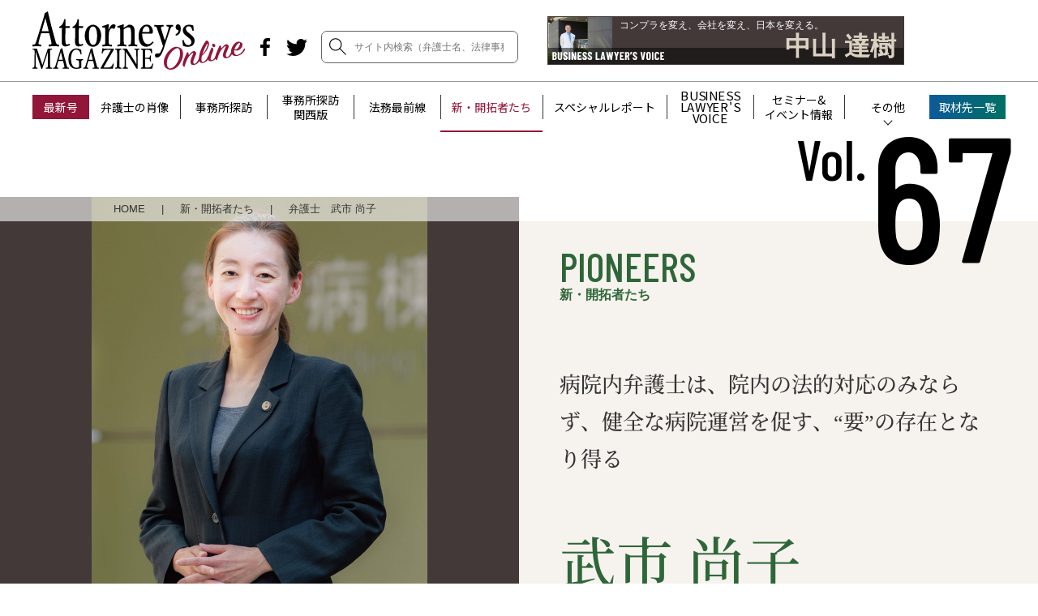

--- FILE ---
content_type: text/html; charset=UTF-8
request_url: https://legal-agent.jp/attorneys/pioneer/pioneer_vol67/?index_04
body_size: 157361
content:
<!doctype html>
<html dir="ltr" lang="ja" prefix="og: https://ogp.me/ns#">

<head>
  <script>
    (function(w, d, s, l, i) {
      w[l] = w[l] || [];
      w[l].push({
        'gtm.start': new Date().getTime(),
        event: 'gtm.js'
      });
      var f = d.getElementsByTagName(s)[0],
        j = d.createElement(s),
        dl = l != 'dataLayer' ? '&l=' + l : '';
      j.async = true;
      j.src =
        'https://www.googletagmanager.com/gtm.js?id=' + i + dl;
      f.parentNode.insertBefore(j, f);
    })(window, document, 'script', 'dataLayer', 'GTM-W4NMR4V');
  </script>
  <!-- End Google Tag Manager -->

  <!-- Google Tag Manager -->
  <script>
    (function(w, d, s, l, i) {
      w[l] = w[l] || [];
      w[l].push({
        'gtm.start': new Date().getTime(),
        event: 'gtm.js'
      });
      var f = d.getElementsByTagName(s)[0],
        j = d.createElement(s),
        dl = l != 'dataLayer' ? '&l=' + l : '';
      j.async = true;
      j.src =
        'https://www.googletagmanager.com/gtm.js?id=' + i + dl;
      f.parentNode.insertBefore(j, f);
    })(window, document, 'script', 'dataLayer', 'GTM-WN449MD');
  </script>
  <!-- End Google Tag Manager -->

	<!-- Google tag (gtag.js) -->
	<script async src="https://www.googletagmanager.com/gtag/js?id=G-DGDTW1NL6Q"></script>
	<script>
		window.dataLayer = window.dataLayer || [];
		function gtag(){dataLayer.push(arguments);}
		gtag('js', new Date());

		gtag('config', 'G-DGDTW1NL6Q');
	</script>

  <meta charset="UTF-8">
  <meta name="viewport" content="width=device-width, initial-scale=1">
  <link rel="profile" href="https://gmpg.org/xfn/11">
  <link rel="icon" href="https://legal-agent.jp/attorneys/wp-content/themes/attorneys/favicon.ico">
  <link rel="apple-touch-icon" href="https://legal-agent.jp/attorneys/wp-content/themes/attorneys/apple-touch-icon.png">
  <meta name="google-site-verification" content="sySKRUDdKIbItp3mDopMMh0dzlvO8ikKqow7nrnil0s" />

    <title>弁護士 武市 尚子【開拓者たち】 | Attorney’s MAGAZINE Online</title>

		<!-- All in One SEO 4.9.3 - aioseo.com -->
	<meta name="description" content="病院や病院を開設する法人に勤務する、病院内弁護士として学校法人東京女子医科大学に勤務する武市尚子氏。" />
	<meta name="robots" content="max-image-preview:large" />
	<meta name="author" content="fg_waki"/>
	<link rel="canonical" href="https://legal-agent.jp/attorneys/pioneer/pioneer_vol67/" />
	<meta name="generator" content="All in One SEO (AIOSEO) 4.9.3" />
		<meta property="og:locale" content="ja_JP" />
		<meta property="og:site_name" content="Attorney’s MAGAZINE Online" />
		<meta property="og:type" content="article" />
		<meta property="og:title" content="弁護士 武市 尚子【開拓者たち】" />
		<meta property="og:description" content="武市尚子氏は病院や病院を開設する法人に勤務する、病院内弁護士として学校法人東京女子医科大学に勤務する。" />
		<meta property="og:url" content="https://legal-agent.jp/attorneys/pioneer/pioneer_vol67/" />
		<meta property="og:image" content="https://legal-agent.jp/attorneys/wp-content/uploads/2020/04/pioneer_vol67_01-scaled.jpg" />
		<meta property="og:image:secure_url" content="https://legal-agent.jp/attorneys/wp-content/uploads/2020/04/pioneer_vol67_01-scaled.jpg" />
		<meta property="og:image:width" content="1656" />
		<meta property="og:image:height" content="2560" />
		<meta property="article:tag" content="新・開拓者たち" />
		<meta property="article:tag" content="医薬・医療・ヘルスケア" />
		<meta property="article:published_time" content="2020-04-08T03:48:49+00:00" />
		<meta property="article:modified_time" content="2021-06-28T03:57:53+00:00" />
		<meta property="article:publisher" content="https://www.facebook.com/legalagency" />
		<meta name="twitter:card" content="summary_large_image" />
		<meta name="twitter:site" content="@Attorneys_MAG" />
		<meta name="twitter:title" content="弁護士 武市 尚子【開拓者たち】" />
		<meta name="twitter:description" content="武市尚子氏は病院や病院を開設する法人に勤務する、病院内弁護士として学校法人東京女子医科大学に勤務する。" />
		<meta name="twitter:creator" content="@Attorneys_MAG" />
		<meta name="twitter:image" content="https://legal-agent.jp/attorneys/wp-content/uploads/2020/04/pioneer_vol67_01-scaled.jpg" />
		<script type="application/ld+json" class="aioseo-schema">
			{"@context":"https:\/\/schema.org","@graph":[{"@type":"Article","@id":"https:\/\/legal-agent.jp\/attorneys\/pioneer\/pioneer_vol67\/#article","name":"\u5f01\u8b77\u58eb \u6b66\u5e02 \u5c1a\u5b50\u3010\u958b\u62d3\u8005\u305f\u3061\u3011 | Attorney\u2019s MAGAZINE Online","headline":"\u5f01\u8b77\u58eb\u3000\u6b66\u5e02 \u5c1a\u5b50","author":{"@id":"https:\/\/legal-agent.jp\/attorneys\/author\/wk\/#author"},"publisher":{"@id":"https:\/\/legal-agent.jp\/attorneys\/#organization"},"image":{"@type":"ImageObject","url":"https:\/\/legal-agent.jp\/attorneys\/wp-content\/uploads\/2020\/04\/pioneer_vol67_01-scaled.jpg","width":1656,"height":2560,"caption":"\u5f01\u8b77\u58eb\u3000\u6b66\u5e02 \u5c1a\u5b50"},"datePublished":"2020-04-08T12:48:49+09:00","dateModified":"2021-06-28T12:57:53+09:00","inLanguage":"ja","mainEntityOfPage":{"@id":"https:\/\/legal-agent.jp\/attorneys\/pioneer\/pioneer_vol67\/#webpage"},"isPartOf":{"@id":"https:\/\/legal-agent.jp\/attorneys\/pioneer\/pioneer_vol67\/#webpage"},"articleSection":"\u65b0\u30fb\u958b\u62d3\u8005\u305f\u3061, \u533b\u85ac\u30fb\u533b\u7642\u30fb\u30d8\u30eb\u30b9\u30b1\u30a2"},{"@type":"BreadcrumbList","@id":"https:\/\/legal-agent.jp\/attorneys\/pioneer\/pioneer_vol67\/#breadcrumblist","itemListElement":[{"@type":"ListItem","@id":"https:\/\/legal-agent.jp\/attorneys#listItem","position":1,"name":"Home","item":"https:\/\/legal-agent.jp\/attorneys","nextItem":{"@type":"ListItem","@id":"https:\/\/legal-agent.jp\/attorneys\/pioneer\/#listItem","name":"\u65b0\u30fb\u958b\u62d3\u8005\u305f\u3061"}},{"@type":"ListItem","@id":"https:\/\/legal-agent.jp\/attorneys\/pioneer\/#listItem","position":2,"name":"\u65b0\u30fb\u958b\u62d3\u8005\u305f\u3061","item":"https:\/\/legal-agent.jp\/attorneys\/pioneer\/","nextItem":{"@type":"ListItem","@id":"https:\/\/legal-agent.jp\/attorneys\/pioneer\/pioneer_vol67\/#listItem","name":"\u5f01\u8b77\u58eb\u3000\u6b66\u5e02 \u5c1a\u5b50"},"previousItem":{"@type":"ListItem","@id":"https:\/\/legal-agent.jp\/attorneys#listItem","name":"Home"}},{"@type":"ListItem","@id":"https:\/\/legal-agent.jp\/attorneys\/pioneer\/pioneer_vol67\/#listItem","position":3,"name":"\u5f01\u8b77\u58eb\u3000\u6b66\u5e02 \u5c1a\u5b50","previousItem":{"@type":"ListItem","@id":"https:\/\/legal-agent.jp\/attorneys\/pioneer\/#listItem","name":"\u65b0\u30fb\u958b\u62d3\u8005\u305f\u3061"}}]},{"@type":"Organization","@id":"https:\/\/legal-agent.jp\/attorneys\/#organization","name":"Attorney\u2019s MAGAZINE Online","url":"https:\/\/legal-agent.jp\/attorneys\/","sameAs":["https:\/\/www.facebook.com\/legalagency","https:\/\/twitter.com\/Attorneys_MAG"]},{"@type":"Person","@id":"https:\/\/legal-agent.jp\/attorneys\/author\/wk\/#author","url":"https:\/\/legal-agent.jp\/attorneys\/author\/wk\/","name":"fg_waki","image":{"@type":"ImageObject","@id":"https:\/\/legal-agent.jp\/attorneys\/pioneer\/pioneer_vol67\/#authorImage","url":"https:\/\/secure.gravatar.com\/avatar\/07e637e7cd4f53a3f7731c26c7259710047b5ddf4a4e64f40509948d7eef3921?s=96&d=mm&r=g","width":96,"height":96,"caption":"fg_waki"}},{"@type":"WebPage","@id":"https:\/\/legal-agent.jp\/attorneys\/pioneer\/pioneer_vol67\/#webpage","url":"https:\/\/legal-agent.jp\/attorneys\/pioneer\/pioneer_vol67\/","name":"\u5f01\u8b77\u58eb \u6b66\u5e02 \u5c1a\u5b50\u3010\u958b\u62d3\u8005\u305f\u3061\u3011 | Attorney\u2019s MAGAZINE Online","description":"\u75c5\u9662\u3084\u75c5\u9662\u3092\u958b\u8a2d\u3059\u308b\u6cd5\u4eba\u306b\u52e4\u52d9\u3059\u308b\u3001\u75c5\u9662\u5185\u5f01\u8b77\u58eb\u3068\u3057\u3066\u5b66\u6821\u6cd5\u4eba\u6771\u4eac\u5973\u5b50\u533b\u79d1\u5927\u5b66\u306b\u52e4\u52d9\u3059\u308b\u6b66\u5e02\u5c1a\u5b50\u6c0f\u3002","inLanguage":"ja","isPartOf":{"@id":"https:\/\/legal-agent.jp\/attorneys\/#website"},"breadcrumb":{"@id":"https:\/\/legal-agent.jp\/attorneys\/pioneer\/pioneer_vol67\/#breadcrumblist"},"author":{"@id":"https:\/\/legal-agent.jp\/attorneys\/author\/wk\/#author"},"creator":{"@id":"https:\/\/legal-agent.jp\/attorneys\/author\/wk\/#author"},"image":{"@type":"ImageObject","url":"https:\/\/legal-agent.jp\/attorneys\/wp-content\/uploads\/2020\/04\/pioneer_vol67_01-scaled.jpg","@id":"https:\/\/legal-agent.jp\/attorneys\/pioneer\/pioneer_vol67\/#mainImage","width":1656,"height":2560,"caption":"\u5f01\u8b77\u58eb\u3000\u6b66\u5e02 \u5c1a\u5b50"},"primaryImageOfPage":{"@id":"https:\/\/legal-agent.jp\/attorneys\/pioneer\/pioneer_vol67\/#mainImage"},"datePublished":"2020-04-08T12:48:49+09:00","dateModified":"2021-06-28T12:57:53+09:00"},{"@type":"WebSite","@id":"https:\/\/legal-agent.jp\/attorneys\/#website","url":"https:\/\/legal-agent.jp\/attorneys\/","name":"Attorney\u2019s MAGAZINE Online","inLanguage":"ja","publisher":{"@id":"https:\/\/legal-agent.jp\/attorneys\/#organization"}}]}
		</script>
		<!-- All in One SEO -->

<link rel='dns-prefetch' href='//ajax.googleapis.com' />
<link rel='dns-prefetch' href='//fonts.googleapis.com' />
<link rel="alternate" type="application/rss+xml" title="Attorney’s MAGAZINE Online &raquo; フィード" href="https://legal-agent.jp/attorneys/feed/" />
<link rel="alternate" type="application/rss+xml" title="Attorney’s MAGAZINE Online &raquo; コメントフィード" href="https://legal-agent.jp/attorneys/comments/feed/" />
<link rel="alternate" type="application/rss+xml" title="Attorney’s MAGAZINE Online &raquo; 弁護士　武市 尚子 のコメントのフィード" href="https://legal-agent.jp/attorneys/pioneer/pioneer_vol67/feed/" />
<link rel="alternate" title="oEmbed (JSON)" type="application/json+oembed" href="https://legal-agent.jp/attorneys/wp-json/oembed/1.0/embed?url=https%3A%2F%2Flegal-agent.jp%2Fattorneys%2Fpioneer%2Fpioneer_vol67%2F" />
<link rel="alternate" title="oEmbed (XML)" type="text/xml+oembed" href="https://legal-agent.jp/attorneys/wp-json/oembed/1.0/embed?url=https%3A%2F%2Flegal-agent.jp%2Fattorneys%2Fpioneer%2Fpioneer_vol67%2F&#038;format=xml" />
<style id='wp-img-auto-sizes-contain-inline-css' type='text/css'>
img:is([sizes=auto i],[sizes^="auto," i]){contain-intrinsic-size:3000px 1500px}
/*# sourceURL=wp-img-auto-sizes-contain-inline-css */
</style>
<style id='wp-emoji-styles-inline-css' type='text/css'>

	img.wp-smiley, img.emoji {
		display: inline !important;
		border: none !important;
		box-shadow: none !important;
		height: 1em !important;
		width: 1em !important;
		margin: 0 0.07em !important;
		vertical-align: -0.1em !important;
		background: none !important;
		padding: 0 !important;
	}
/*# sourceURL=wp-emoji-styles-inline-css */
</style>
<style id='wp-block-library-inline-css' type='text/css'>
:root{--wp-block-synced-color:#7a00df;--wp-block-synced-color--rgb:122,0,223;--wp-bound-block-color:var(--wp-block-synced-color);--wp-editor-canvas-background:#ddd;--wp-admin-theme-color:#007cba;--wp-admin-theme-color--rgb:0,124,186;--wp-admin-theme-color-darker-10:#006ba1;--wp-admin-theme-color-darker-10--rgb:0,107,160.5;--wp-admin-theme-color-darker-20:#005a87;--wp-admin-theme-color-darker-20--rgb:0,90,135;--wp-admin-border-width-focus:2px}@media (min-resolution:192dpi){:root{--wp-admin-border-width-focus:1.5px}}.wp-element-button{cursor:pointer}:root .has-very-light-gray-background-color{background-color:#eee}:root .has-very-dark-gray-background-color{background-color:#313131}:root .has-very-light-gray-color{color:#eee}:root .has-very-dark-gray-color{color:#313131}:root .has-vivid-green-cyan-to-vivid-cyan-blue-gradient-background{background:linear-gradient(135deg,#00d084,#0693e3)}:root .has-purple-crush-gradient-background{background:linear-gradient(135deg,#34e2e4,#4721fb 50%,#ab1dfe)}:root .has-hazy-dawn-gradient-background{background:linear-gradient(135deg,#faaca8,#dad0ec)}:root .has-subdued-olive-gradient-background{background:linear-gradient(135deg,#fafae1,#67a671)}:root .has-atomic-cream-gradient-background{background:linear-gradient(135deg,#fdd79a,#004a59)}:root .has-nightshade-gradient-background{background:linear-gradient(135deg,#330968,#31cdcf)}:root .has-midnight-gradient-background{background:linear-gradient(135deg,#020381,#2874fc)}:root{--wp--preset--font-size--normal:16px;--wp--preset--font-size--huge:42px}.has-regular-font-size{font-size:1em}.has-larger-font-size{font-size:2.625em}.has-normal-font-size{font-size:var(--wp--preset--font-size--normal)}.has-huge-font-size{font-size:var(--wp--preset--font-size--huge)}.has-text-align-center{text-align:center}.has-text-align-left{text-align:left}.has-text-align-right{text-align:right}.has-fit-text{white-space:nowrap!important}#end-resizable-editor-section{display:none}.aligncenter{clear:both}.items-justified-left{justify-content:flex-start}.items-justified-center{justify-content:center}.items-justified-right{justify-content:flex-end}.items-justified-space-between{justify-content:space-between}.screen-reader-text{border:0;clip-path:inset(50%);height:1px;margin:-1px;overflow:hidden;padding:0;position:absolute;width:1px;word-wrap:normal!important}.screen-reader-text:focus{background-color:#ddd;clip-path:none;color:#444;display:block;font-size:1em;height:auto;left:5px;line-height:normal;padding:15px 23px 14px;text-decoration:none;top:5px;width:auto;z-index:100000}html :where(.has-border-color){border-style:solid}html :where([style*=border-top-color]){border-top-style:solid}html :where([style*=border-right-color]){border-right-style:solid}html :where([style*=border-bottom-color]){border-bottom-style:solid}html :where([style*=border-left-color]){border-left-style:solid}html :where([style*=border-width]){border-style:solid}html :where([style*=border-top-width]){border-top-style:solid}html :where([style*=border-right-width]){border-right-style:solid}html :where([style*=border-bottom-width]){border-bottom-style:solid}html :where([style*=border-left-width]){border-left-style:solid}html :where(img[class*=wp-image-]){height:auto;max-width:100%}:where(figure){margin:0 0 1em}html :where(.is-position-sticky){--wp-admin--admin-bar--position-offset:var(--wp-admin--admin-bar--height,0px)}@media screen and (max-width:600px){html :where(.is-position-sticky){--wp-admin--admin-bar--position-offset:0px}}

/*# sourceURL=wp-block-library-inline-css */
</style><style id='global-styles-inline-css' type='text/css'>
:root{--wp--preset--aspect-ratio--square: 1;--wp--preset--aspect-ratio--4-3: 4/3;--wp--preset--aspect-ratio--3-4: 3/4;--wp--preset--aspect-ratio--3-2: 3/2;--wp--preset--aspect-ratio--2-3: 2/3;--wp--preset--aspect-ratio--16-9: 16/9;--wp--preset--aspect-ratio--9-16: 9/16;--wp--preset--color--black: #000000;--wp--preset--color--cyan-bluish-gray: #abb8c3;--wp--preset--color--white: #ffffff;--wp--preset--color--pale-pink: #f78da7;--wp--preset--color--vivid-red: #cf2e2e;--wp--preset--color--luminous-vivid-orange: #ff6900;--wp--preset--color--luminous-vivid-amber: #fcb900;--wp--preset--color--light-green-cyan: #7bdcb5;--wp--preset--color--vivid-green-cyan: #00d084;--wp--preset--color--pale-cyan-blue: #8ed1fc;--wp--preset--color--vivid-cyan-blue: #0693e3;--wp--preset--color--vivid-purple: #9b51e0;--wp--preset--gradient--vivid-cyan-blue-to-vivid-purple: linear-gradient(135deg,rgb(6,147,227) 0%,rgb(155,81,224) 100%);--wp--preset--gradient--light-green-cyan-to-vivid-green-cyan: linear-gradient(135deg,rgb(122,220,180) 0%,rgb(0,208,130) 100%);--wp--preset--gradient--luminous-vivid-amber-to-luminous-vivid-orange: linear-gradient(135deg,rgb(252,185,0) 0%,rgb(255,105,0) 100%);--wp--preset--gradient--luminous-vivid-orange-to-vivid-red: linear-gradient(135deg,rgb(255,105,0) 0%,rgb(207,46,46) 100%);--wp--preset--gradient--very-light-gray-to-cyan-bluish-gray: linear-gradient(135deg,rgb(238,238,238) 0%,rgb(169,184,195) 100%);--wp--preset--gradient--cool-to-warm-spectrum: linear-gradient(135deg,rgb(74,234,220) 0%,rgb(151,120,209) 20%,rgb(207,42,186) 40%,rgb(238,44,130) 60%,rgb(251,105,98) 80%,rgb(254,248,76) 100%);--wp--preset--gradient--blush-light-purple: linear-gradient(135deg,rgb(255,206,236) 0%,rgb(152,150,240) 100%);--wp--preset--gradient--blush-bordeaux: linear-gradient(135deg,rgb(254,205,165) 0%,rgb(254,45,45) 50%,rgb(107,0,62) 100%);--wp--preset--gradient--luminous-dusk: linear-gradient(135deg,rgb(255,203,112) 0%,rgb(199,81,192) 50%,rgb(65,88,208) 100%);--wp--preset--gradient--pale-ocean: linear-gradient(135deg,rgb(255,245,203) 0%,rgb(182,227,212) 50%,rgb(51,167,181) 100%);--wp--preset--gradient--electric-grass: linear-gradient(135deg,rgb(202,248,128) 0%,rgb(113,206,126) 100%);--wp--preset--gradient--midnight: linear-gradient(135deg,rgb(2,3,129) 0%,rgb(40,116,252) 100%);--wp--preset--font-size--small: 13px;--wp--preset--font-size--medium: 20px;--wp--preset--font-size--large: 36px;--wp--preset--font-size--x-large: 42px;--wp--preset--spacing--20: 0.44rem;--wp--preset--spacing--30: 0.67rem;--wp--preset--spacing--40: 1rem;--wp--preset--spacing--50: 1.5rem;--wp--preset--spacing--60: 2.25rem;--wp--preset--spacing--70: 3.38rem;--wp--preset--spacing--80: 5.06rem;--wp--preset--shadow--natural: 6px 6px 9px rgba(0, 0, 0, 0.2);--wp--preset--shadow--deep: 12px 12px 50px rgba(0, 0, 0, 0.4);--wp--preset--shadow--sharp: 6px 6px 0px rgba(0, 0, 0, 0.2);--wp--preset--shadow--outlined: 6px 6px 0px -3px rgb(255, 255, 255), 6px 6px rgb(0, 0, 0);--wp--preset--shadow--crisp: 6px 6px 0px rgb(0, 0, 0);}:where(.is-layout-flex){gap: 0.5em;}:where(.is-layout-grid){gap: 0.5em;}body .is-layout-flex{display: flex;}.is-layout-flex{flex-wrap: wrap;align-items: center;}.is-layout-flex > :is(*, div){margin: 0;}body .is-layout-grid{display: grid;}.is-layout-grid > :is(*, div){margin: 0;}:where(.wp-block-columns.is-layout-flex){gap: 2em;}:where(.wp-block-columns.is-layout-grid){gap: 2em;}:where(.wp-block-post-template.is-layout-flex){gap: 1.25em;}:where(.wp-block-post-template.is-layout-grid){gap: 1.25em;}.has-black-color{color: var(--wp--preset--color--black) !important;}.has-cyan-bluish-gray-color{color: var(--wp--preset--color--cyan-bluish-gray) !important;}.has-white-color{color: var(--wp--preset--color--white) !important;}.has-pale-pink-color{color: var(--wp--preset--color--pale-pink) !important;}.has-vivid-red-color{color: var(--wp--preset--color--vivid-red) !important;}.has-luminous-vivid-orange-color{color: var(--wp--preset--color--luminous-vivid-orange) !important;}.has-luminous-vivid-amber-color{color: var(--wp--preset--color--luminous-vivid-amber) !important;}.has-light-green-cyan-color{color: var(--wp--preset--color--light-green-cyan) !important;}.has-vivid-green-cyan-color{color: var(--wp--preset--color--vivid-green-cyan) !important;}.has-pale-cyan-blue-color{color: var(--wp--preset--color--pale-cyan-blue) !important;}.has-vivid-cyan-blue-color{color: var(--wp--preset--color--vivid-cyan-blue) !important;}.has-vivid-purple-color{color: var(--wp--preset--color--vivid-purple) !important;}.has-black-background-color{background-color: var(--wp--preset--color--black) !important;}.has-cyan-bluish-gray-background-color{background-color: var(--wp--preset--color--cyan-bluish-gray) !important;}.has-white-background-color{background-color: var(--wp--preset--color--white) !important;}.has-pale-pink-background-color{background-color: var(--wp--preset--color--pale-pink) !important;}.has-vivid-red-background-color{background-color: var(--wp--preset--color--vivid-red) !important;}.has-luminous-vivid-orange-background-color{background-color: var(--wp--preset--color--luminous-vivid-orange) !important;}.has-luminous-vivid-amber-background-color{background-color: var(--wp--preset--color--luminous-vivid-amber) !important;}.has-light-green-cyan-background-color{background-color: var(--wp--preset--color--light-green-cyan) !important;}.has-vivid-green-cyan-background-color{background-color: var(--wp--preset--color--vivid-green-cyan) !important;}.has-pale-cyan-blue-background-color{background-color: var(--wp--preset--color--pale-cyan-blue) !important;}.has-vivid-cyan-blue-background-color{background-color: var(--wp--preset--color--vivid-cyan-blue) !important;}.has-vivid-purple-background-color{background-color: var(--wp--preset--color--vivid-purple) !important;}.has-black-border-color{border-color: var(--wp--preset--color--black) !important;}.has-cyan-bluish-gray-border-color{border-color: var(--wp--preset--color--cyan-bluish-gray) !important;}.has-white-border-color{border-color: var(--wp--preset--color--white) !important;}.has-pale-pink-border-color{border-color: var(--wp--preset--color--pale-pink) !important;}.has-vivid-red-border-color{border-color: var(--wp--preset--color--vivid-red) !important;}.has-luminous-vivid-orange-border-color{border-color: var(--wp--preset--color--luminous-vivid-orange) !important;}.has-luminous-vivid-amber-border-color{border-color: var(--wp--preset--color--luminous-vivid-amber) !important;}.has-light-green-cyan-border-color{border-color: var(--wp--preset--color--light-green-cyan) !important;}.has-vivid-green-cyan-border-color{border-color: var(--wp--preset--color--vivid-green-cyan) !important;}.has-pale-cyan-blue-border-color{border-color: var(--wp--preset--color--pale-cyan-blue) !important;}.has-vivid-cyan-blue-border-color{border-color: var(--wp--preset--color--vivid-cyan-blue) !important;}.has-vivid-purple-border-color{border-color: var(--wp--preset--color--vivid-purple) !important;}.has-vivid-cyan-blue-to-vivid-purple-gradient-background{background: var(--wp--preset--gradient--vivid-cyan-blue-to-vivid-purple) !important;}.has-light-green-cyan-to-vivid-green-cyan-gradient-background{background: var(--wp--preset--gradient--light-green-cyan-to-vivid-green-cyan) !important;}.has-luminous-vivid-amber-to-luminous-vivid-orange-gradient-background{background: var(--wp--preset--gradient--luminous-vivid-amber-to-luminous-vivid-orange) !important;}.has-luminous-vivid-orange-to-vivid-red-gradient-background{background: var(--wp--preset--gradient--luminous-vivid-orange-to-vivid-red) !important;}.has-very-light-gray-to-cyan-bluish-gray-gradient-background{background: var(--wp--preset--gradient--very-light-gray-to-cyan-bluish-gray) !important;}.has-cool-to-warm-spectrum-gradient-background{background: var(--wp--preset--gradient--cool-to-warm-spectrum) !important;}.has-blush-light-purple-gradient-background{background: var(--wp--preset--gradient--blush-light-purple) !important;}.has-blush-bordeaux-gradient-background{background: var(--wp--preset--gradient--blush-bordeaux) !important;}.has-luminous-dusk-gradient-background{background: var(--wp--preset--gradient--luminous-dusk) !important;}.has-pale-ocean-gradient-background{background: var(--wp--preset--gradient--pale-ocean) !important;}.has-electric-grass-gradient-background{background: var(--wp--preset--gradient--electric-grass) !important;}.has-midnight-gradient-background{background: var(--wp--preset--gradient--midnight) !important;}.has-small-font-size{font-size: var(--wp--preset--font-size--small) !important;}.has-medium-font-size{font-size: var(--wp--preset--font-size--medium) !important;}.has-large-font-size{font-size: var(--wp--preset--font-size--large) !important;}.has-x-large-font-size{font-size: var(--wp--preset--font-size--x-large) !important;}
/*# sourceURL=global-styles-inline-css */
</style>

<style id='classic-theme-styles-inline-css' type='text/css'>
/*! This file is auto-generated */
.wp-block-button__link{color:#fff;background-color:#32373c;border-radius:9999px;box-shadow:none;text-decoration:none;padding:calc(.667em + 2px) calc(1.333em + 2px);font-size:1.125em}.wp-block-file__button{background:#32373c;color:#fff;text-decoration:none}
/*# sourceURL=/wp-includes/css/classic-themes.min.css */
</style>
<link rel='stylesheet' id='attorneys-style-css' href='https://legal-agent.jp/attorneys/wp-content/themes/attorneys/style.css' type='text/css' media='all' />
<link rel='stylesheet' id='font-condensed-css' href='https://fonts.googleapis.com/css?family=Barlow+Condensed%3A500&#038;display=swap' type='text/css' media='all' />
<link rel='stylesheet' id='style-css' href='https://legal-agent.jp/attorneys/wp-content/themes/attorneys/assets/css/app.css' type='text/css' media='all' />
<script type="text/javascript" src="https://ajax.googleapis.com/ajax/libs/jquery/3.4.1/jquery.min.js" id="jquery-js"></script>
<link rel="https://api.w.org/" href="https://legal-agent.jp/attorneys/wp-json/" /><link rel="alternate" title="JSON" type="application/json" href="https://legal-agent.jp/attorneys/wp-json/wp/v2/posts/2154" /><link rel="EditURI" type="application/rsd+xml" title="RSD" href="https://legal-agent.jp/attorneys/xmlrpc.php?rsd" />
<link rel='shortlink' href='https://legal-agent.jp/attorneys/?p=2154' />
<link rel="pingback" href="https://legal-agent.jp/attorneys/xmlrpc.php"><style type="text/css">.recentcomments a{display:inline !important;padding:0 !important;margin:0 !important;}</style><noscript><style>.lazyload[data-src]{display:none !important;}</style></noscript><style>.lazyload{background-image:none !important;}.lazyload:before{background-image:none !important;}</style><style type="text/css">
.no-js .native-lazyload-js-fallback {
	display: none;
}
</style>
			<link href="https://fonts.googleapis.com/css?family=Noto+Sans+JP:400,500,700&amp;subset=japanese" rel="stylesheet">

	<link rel="stylesheet" href="https://unpkg.com/scroll-hint@latest/css/scroll-hint.css">
	<script src="https://unpkg.com/scroll-hint@latest/js/scroll-hint.min.js"></script>
	<script>
		window.addEventListener('DOMContentLoaded', function () {
			new ScrollHint('.js-scrollable');
		});
	</script>
</head>


<body class="wp-singular post-template-default single single-post postid-2154 single-format-standard wp-theme-attorneys">
  <!-- Google Tag Manager (noscript) -->
  <noscript><iframe src="https://www.googletagmanager.com/ns.html?id=GTM-W4NMR4V" height="0" width="0" style="display:none;visibility:hidden"></iframe></noscript>
  <!-- End Google Tag Manager (noscript) -->
  <!-- Google Tag Manager (noscript) -->
  <noscript><iframe src="https://www.googletagmanager.com/ns.html?id=GTM-WN449MD" height="0" width="0" style="display:none;visibility:hidden"></iframe></noscript>
  <!-- End Google Tag Manager (noscript) -->

  <div id="page" class="site">
    <header id="js-header" class="l-site-header p-site-header p-header">

      <div class="p-header__container">
        <div class="p-header__content">
                      <p class="p-header-logo"><a href="https://legal-agent.jp/attorneys/" rel="home"><img src="[data-uri]" alt="Attorney’s MAGAZINE Online Powered by C&Rリーガルエージェンシー社" data-src="https://legal-agent.jp/attorneys/wp-content/themes/attorneys/assets/img/logo_attorneys.svg" decoding="async" class="lazyload"><noscript><img src="https://legal-agent.jp/attorneys/wp-content/themes/attorneys/assets/img/logo_attorneys.svg" alt="Attorney’s MAGAZINE Online Powered by C&Rリーガルエージェンシー社" data-eio="l"></noscript></a></p>
          
          <div class="p-header__inner">
            <div class="p-sns p-header-sns">
              
<ul class="c-list--sns">
  <li class="c-list--sns__item c-list--sns__item--facebook">
    <a href="https://www.facebook.com/legalagency" target="_blank">
      <img src="[data-uri]" alt="Facebook" class="svg_img lazyload" data-src="https://legal-agent.jp/attorneys/wp-content/themes/attorneys/assets/img/sns_facebook.svg" decoding="async"><noscript><img src="https://legal-agent.jp/attorneys/wp-content/themes/attorneys/assets/img/sns_facebook.svg" alt="Facebook" class="svg_img" data-eio="l"></noscript>
    </a>
  </li>
  <li class="c-list--sns__item c-list--sns__item--twitter">
    <a href="https://twitter.com/Attorneys_MAG" target="_blank">
      <img src="[data-uri]" alt="Twitter" class="svg_img lazyload" data-src="https://legal-agent.jp/attorneys/wp-content/themes/attorneys/assets/img/sns_twitter.svg" decoding="async"><noscript><img src="https://legal-agent.jp/attorneys/wp-content/themes/attorneys/assets/img/sns_twitter.svg" alt="Twitter" class="svg_img" data-eio="l"></noscript>
    </a>
  </li>
</ul>            </div>
						<div class="p-header-search__field p-header-search__field--2">
							<form role="search" method="get" class="search-form" action="https://legal-agent.jp/attorneys/">
								<button type="submit" class="search-submit"><img src="[data-uri]" alt="検索" class="svg_img lazyload" data-src="https://legal-agent.jp/attorneys/wp-content/themes/attorneys/assets/img/icon_search_thin.svg" decoding="async"><noscript><img src="https://legal-agent.jp/attorneys/wp-content/themes/attorneys/assets/img/icon_search_thin.svg" alt="検索" class="svg_img" data-eio="l"></noscript></button>
								<label>
									<span class="screen-reader-text">検索:</span>
									<input type="search" class="search-field search-field--2" placeholder="サイト内検索（弁護士名、法律事務所名、企業名など）" value="" name="s" title="検索:" />
								</label>
							</form>
						</div>
          </div>
        </div>

                  <div class="p-header-pr-area">
            
    <a href="https://legal-agent.jp/attorneys/bms/voice/006/" class="c-pr-bnr js-eventSend js-getImp" data-location="header" data-label="中山 達樹">
      <div class="c-pr-bnr__eyecatch"><img src="[data-uri]" alt="中山 達樹" data-src="https://legal-agent.jp/attorneys/wp-content/uploads/2021/12/bms_voice_006_01.jpg" decoding="async" class="lazyload" data-eio-rwidth="1920" data-eio-rheight="1278"><noscript><img src="https://legal-agent.jp/attorneys/wp-content/uploads/2021/12/bms_voice_006_01.jpg" alt="中山 達樹" data-eio="l"></noscript></div>
      <div class="c-pr-bnr__inner">
        <p class="c-pr-bnr__copy">コンプラを変え、会社を変え、日本を変える。</p>

                <p class="c-pr-bnr__ttl">中山 達樹</p>
      </div>
      <div class="c-pr-bnr__voice"><img src="[data-uri]" alt="BUSINESS LAWYER’S VOICE" data-src="https://legal-agent.jp/attorneys/wp-content/themes/attorneys/assets/img/pr_bnr_voice.svg" decoding="async" class="lazyload"><noscript><img src="https://legal-agent.jp/attorneys/wp-content/themes/attorneys/assets/img/pr_bnr_voice.svg" alt="BUSINESS LAWYER’S VOICE" data-eio="l"></noscript></div>
    </a>

          </div>
        
				<div class="p-header-mobile-navi-area">
					<div class="p-header-search__field p-header-search__field--2">
						<form role="search" method="get" class="search-form" action="https://legal-agent.jp/attorneys/">
							<button type="submit" class="search-submit"><img src="[data-uri]" alt="検索" class="svg_img lazyload" data-src="https://legal-agent.jp/attorneys/wp-content/themes/attorneys/assets/img/icon_search_thin.svg" decoding="async"><noscript><img src="https://legal-agent.jp/attorneys/wp-content/themes/attorneys/assets/img/icon_search_thin.svg" alt="検索" class="svg_img" data-eio="l"></noscript></button>
							<label>
								<span class="screen-reader-text">検索:</span>
								<input type="search" class="search-field search-field--2" placeholder="サイト内検索" value="" name="s" title="検索:" />
							</label>
						</form>
					</div>
					<p class="p-legal-category__interviewees">
						<a href="https://legal-agent.jp/attorneys/index_magazinecategory/">取材先一覧</a>
					</p>
				</div>
      </div>

      <div class="p-drawer">
        <button type="button" id="js-trigger" class="p-drawer__trigger">
          <span></span>
          <span></span>
          <span></span>
					<i>MENU</i>
        </button>
        <nav class="p-drawer__nav p-global-navi p-header-nav">
          <div class="p-drawer__nav__content">
            
<ul class="p-gnav-list">
	<li class="p-gnav-list__item">
						<a href="https://legal-agent.jp/attorneys/vol/vol95/">最新号</a>
					</li>
	<li class="p-gnav-list__item"><a href="https://legal-agent.jp/attorneys/humanhistory">弁護士の肖像</a></li>
  <li class="p-gnav-list__item"><a href="https://legal-agent.jp/attorneys/office">事務所探訪</a></li>
  <li class="p-gnav-list__item"><a href="https://legal-agent.jp/attorneys/tag/office_west">事務所探訪関西版</a></li>
  <li class="p-gnav-list__item"><a href="https://legal-agent.jp/attorneys/workfront">法務最前線</a></li>
  <li class="p-gnav-list__item"><a href="https://legal-agent.jp/attorneys/pioneer">新・開拓者たち</a></li>
  <li class="p-gnav-list__item"><a href="https://legal-agent.jp/attorneys/special">スペシャルレポート</a></li>
  <li class="p-gnav-list__item"><a href="https://legal-agent.jp/attorneys/bms/voice">BUSINESS LAWYER’S VOICE<br>次世代を担う新しきリーダー像</a></li>
  <!--<li class="p-gnav-list__item"><a class="is-sub">法務カテゴリー</a>
		<div class="p-global-navi-sub-menu-list-sp-wrap p-global-navi-sub-menu-list-sp-wrap--1">
			<ul class="p-global-navi-sub-menu-list-sp p-global-navi-sub-menu-list-sp--1">
							<li class="p-global-navi-sub-menu-list-sp__item"><a href="https://legal-agent.jp/attorneys/tag/ma">M&amp;A</a></li>
							<li class="p-global-navi-sub-menu-list-sp__item"><a href="https://legal-agent.jp/attorneys/tag/%e3%82%af%e3%83%ad%e3%82%b9%e3%83%9c%e3%83%bc%e3%83%80%e3%83%bc">クロスボーダー</a></li>
							<li class="p-global-navi-sub-menu-list-sp__item"><a href="https://legal-agent.jp/attorneys/tag/%e4%ba%8b%e6%a5%ad%e5%86%8d%e7%94%9f%e3%83%bb%e5%80%92%e7%94%a3">事業再生・倒産</a></li>
							<li class="p-global-navi-sub-menu-list-sp__item"><a href="https://legal-agent.jp/attorneys/tag/%e7%9f%a5%e7%9a%84%e8%b2%a1%e7%94%a3">知的財産</a></li>
							<li class="p-global-navi-sub-menu-list-sp__item"><a href="https://legal-agent.jp/attorneys/tag/%e3%82%b3%e3%83%bc%e3%83%9d%e3%83%ac%e3%83%bc%e3%83%88%e3%82%ac%e3%83%90%e3%83%8a%e3%83%b3%e3%82%b9">コーポレートガバナンス</a></li>
							<li class="p-global-navi-sub-menu-list-sp__item"><a href="https://legal-agent.jp/attorneys/tag/%e4%bc%9a%e7%a4%be%e6%b3%95">会社法</a></li>
							<li class="p-global-navi-sub-menu-list-sp__item"><a href="https://legal-agent.jp/attorneys/tag/ipo">IPO</a></li>
							<li class="p-global-navi-sub-menu-list-sp__item"><a href="https://legal-agent.jp/attorneys/tag/%e5%8d%b1%e6%a9%9f%e7%ae%a1%e7%90%86">危機管理</a></li>
							<li class="p-global-navi-sub-menu-list-sp__item"><a href="https://legal-agent.jp/attorneys/tag/%e7%8b%ac%e5%8d%a0%e7%a6%81%e6%ad%a2%e6%b3%95-%e7%ab%b6%e4%ba%89%e6%b3%95">独占禁止法/競争法</a></li>
							<li class="p-global-navi-sub-menu-list-sp__item"><a href="https://legal-agent.jp/attorneys/tag/%e3%82%b3%e3%83%b3%e3%83%97%e3%83%a9%e3%82%a4%e3%82%a2%e3%83%b3%e3%82%b9">コンプライアンス</a></li>
							<li class="p-global-navi-sub-menu-list-sp__item"><a href="https://legal-agent.jp/attorneys/tag/%e5%8a%b4%e5%83%8d">労働</a></li>
							<li class="p-global-navi-sub-menu-list-sp__item"><a href="https://legal-agent.jp/attorneys/tag/%e7%a8%8e%e5%8b%99">税務</a></li>
							<li class="p-global-navi-sub-menu-list-sp__item"><a href="https://legal-agent.jp/attorneys/tag/%e3%83%95%e3%82%a1%e3%82%a4%e3%83%8a%e3%83%b3%e3%82%b9">ファイナンス</a></li>
							<li class="p-global-navi-sub-menu-list-sp__item"><a href="https://legal-agent.jp/attorneys/tag/%e9%87%91%e8%9e%8d%e6%b3%95%e5%8b%99">金融法務</a></li>
							<li class="p-global-navi-sub-menu-list-sp__item"><a href="https://legal-agent.jp/attorneys/tag/%e3%83%95%e3%82%a3%e3%83%b3%e3%83%86%e3%83%83%e3%82%af">フィンテック</a></li>
							<li class="p-global-navi-sub-menu-list-sp__item"><a href="https://legal-agent.jp/attorneys/tag/%e3%83%99%e3%83%b3%e3%83%81%e3%83%a3%e3%83%bc%e6%b3%95%e5%8b%99">ベンチャー法務</a></li>
							<li class="p-global-navi-sub-menu-list-sp__item"><a href="https://legal-agent.jp/attorneys/tag/dx-%e3%83%87%e3%82%b8%e3%82%bf%e3%83%ab%e3%82%a4%e3%83%8e%e3%83%99%e3%83%bc%e3%82%b7%e3%83%a7%e3%83%b3">DX/デジタルイノベーション</a></li>
							<li class="p-global-navi-sub-menu-list-sp__item"><a href="https://legal-agent.jp/attorneys/tag/it-%e3%83%a1%e3%83%87%e3%82%a3%e3%82%a2-%e3%82%a8%e3%83%b3%e3%82%bf%e3%83%86%e3%82%a4%e3%83%a1%e3%83%b3%e3%83%88">IT/メディア/エンタテイメント</a></li>
							<li class="p-global-navi-sub-menu-list-sp__item"><a href="https://legal-agent.jp/attorneys/tag/%e6%83%85%e5%a0%b1%e7%ae%a1%e7%90%86%e3%83%bb%e5%80%8b%e4%ba%ba%e6%83%85%e5%a0%b1">情報管理・個人情報</a></li>
							<li class="p-global-navi-sub-menu-list-sp__item"><a href="https://legal-agent.jp/attorneys/tag/%e3%83%aa%e3%83%bc%e3%82%ac%e3%83%ab%e3%83%86%e3%83%83%e3%82%af">リーガルテック</a></li>
							<li class="p-global-navi-sub-menu-list-sp__item"><a href="https://legal-agent.jp/attorneys/tag/%e3%82%a4%e3%83%b3%e3%82%bf%e3%83%bc%e3%83%8d%e3%83%83%e3%83%88%e4%b8%8a%e3%81%ae%e8%aa%b9%e8%ac%97%e4%b8%ad%e5%82%b7">インターネット上の誹謗中傷</a></li>
							<li class="p-global-navi-sub-menu-list-sp__item"><a href="https://legal-agent.jp/attorneys/tag/%e8%a8%b4%e8%a8%9f%e3%83%bb%e7%b4%9b%e4%ba%89%e8%a7%a3%e6%b1%ba">訴訟・紛争解決</a></li>
							<li class="p-global-navi-sub-menu-list-sp__item"><a href="https://legal-agent.jp/attorneys/tag/%e5%8c%bb%e8%96%ac%e3%83%bb%e5%8c%bb%e7%99%82%e3%83%bb%e3%83%98%e3%83%ab%e3%82%b9%e3%82%b1%e3%82%a2">医薬・医療・ヘルスケア</a></li>
							<li class="p-global-navi-sub-menu-list-sp__item"><a href="https://legal-agent.jp/attorneys/tag/%e3%82%a4%e3%83%b3%e3%83%95%e3%83%a9%e3%83%bb%e3%82%a8%e3%83%8d%e3%83%ab%e3%82%ae%e3%83%bc">インフラ・エネルギー</a></li>
							<li class="p-global-navi-sub-menu-list-sp__item"><a href="https://legal-agent.jp/attorneys/tag/%e3%82%b9%e3%83%9d%e3%83%bc%e3%83%84">スポーツ</a></li>
							<li class="p-global-navi-sub-menu-list-sp__item"><a href="https://legal-agent.jp/attorneys/tag/%e5%85%a5%e7%ae%a1">入管</a></li>
							<li class="p-global-navi-sub-menu-list-sp__item"><a href="https://legal-agent.jp/attorneys/tag/%e6%b5%b7%e4%ba%8b%e6%b3%95">海事法</a></li>
							<li class="p-global-navi-sub-menu-list-sp__item"><a href="https://legal-agent.jp/attorneys/tag/%e4%b8%8d%e5%8b%95%e7%94%a3">不動産</a></li>
							<li class="p-global-navi-sub-menu-list-sp__item"><a href="https://legal-agent.jp/attorneys/tag/%e5%82%b5%e6%a8%a9%e5%9b%9e%e5%8f%8e">債権回収</a></li>
							<li class="p-global-navi-sub-menu-list-sp__item"><a href="https://legal-agent.jp/attorneys/tag/%e6%b6%88%e8%b2%bb%e8%80%85%e6%b3%95">消費者法</a></li>
							<li class="p-global-navi-sub-menu-list-sp__item"><a href="https://legal-agent.jp/attorneys/tag/%e4%b8%80%e8%88%ac%e6%b0%91%e4%ba%8b%e3%83%bb%e5%ae%b6%e4%ba%8b">一般民事・家事</a></li>
							<li class="p-global-navi-sub-menu-list-sp__item"><a href="https://legal-agent.jp/attorneys/tag/%e9%9b%a2%e5%a9%9a">離婚</a></li>
							<li class="p-global-navi-sub-menu-list-sp__item"><a href="https://legal-agent.jp/attorneys/tag/%e4%ba%a4%e9%80%9a%e4%ba%8b%e6%95%85">交通事故</a></li>
							<li class="p-global-navi-sub-menu-list-sp__item"><a href="https://legal-agent.jp/attorneys/tag/%e9%81%ba%e8%a8%80%e3%83%bb%e7%9b%b8%e7%b6%9a">遺言・相続</a></li>
							<li class="p-global-navi-sub-menu-list-sp__item"><a href="https://legal-agent.jp/attorneys/tag/%e5%88%91%e4%ba%8b">刑事</a></li>
							<li class="p-global-navi-sub-menu-list-sp__item"><a href="https://legal-agent.jp/attorneys/tag/%e5%ad%a6%e6%a0%a1%e6%b3%95%e4%ba%ba%e3%83%bb%e6%95%99%e8%82%b2%e9%96%a2%e9%80%a3">学校法人・教育関連</a></li>
							<li class="p-global-navi-sub-menu-list-sp__item"><a href="https://legal-agent.jp/attorneys/tag/%e6%94%bf%e5%ba%9c%e3%83%bb%e5%9c%b0%e6%96%b9%e5%85%ac%e5%85%b1%e5%9b%a3%e4%bd%93%e3%83%bb%e5%85%ac%e7%9a%84%e6%a9%9f%e9%96%a2">政府・地方公共団体・公的機関</a></li>
							<li class="p-global-navi-sub-menu-list-sp__item"><a href="https://legal-agent.jp/attorneys/tag/%e4%b8%ad%e5%9b%bd">中国</a></li>
							<li class="p-global-navi-sub-menu-list-sp__item"><a href="https://legal-agent.jp/attorneys/tag/%e3%82%a2%e3%82%b8%e3%82%a2%ef%bc%88%e4%b8%ad%e5%9b%bd%e9%99%a4%e3%81%8f%ef%bc%89">アジア（中国除く）</a></li>
							<li class="p-global-navi-sub-menu-list-sp__item"><a href="https://legal-agent.jp/attorneys/tag/%e3%82%a2%e3%83%a1%e3%83%aa%e3%82%ab">アメリカ</a></li>
							<li class="p-global-navi-sub-menu-list-sp__item"><a href="https://legal-agent.jp/attorneys/tag/%e3%83%a8%e3%83%bc%e3%83%ad%e3%83%83%e3%83%91">ヨーロッパ</a></li>
							<li class="p-global-navi-sub-menu-list-sp__item"><a href="https://legal-agent.jp/attorneys/tag/%e3%82%a4%e3%82%ae%e3%83%aa%e3%82%b9">イギリス</a></li>
							<li class="p-global-navi-sub-menu-list-sp__item"><a href="https://legal-agent.jp/attorneys/tag/%e3%82%a2%e3%83%95%e3%83%aa%e3%82%ab">アフリカ</a></li>
							<li class="p-global-navi-sub-menu-list-sp__item"><a href="https://legal-agent.jp/attorneys/tag/%e4%b8%ad%e5%8d%97%e7%b1%b3">中南米</a></li>
							<li class="p-global-navi-sub-menu-list-sp__item"><a href="https://legal-agent.jp/attorneys/tag/%e3%83%ad%e3%82%b7%e3%82%a2">ロシア</a></li>
						</ul>
		</div>
	</li>-->
	<!--<li class="p-gnav-list__item"><a href="https://legal-agent.jp/attorneys/wp-content/themes/attorneys/assets/pdf/seminar_20230726.pdf" target="_blank">セミナー&amp;<br>イベント情報</a></li>-->
	<li class="p-gnav-list__item"><a href="https://legal-agent.jp/attorneys/seminar/">セミナー&amp;イベント情報</a></li>
  <li class="p-gnav-list__item"><a class="is-sub">その他</a>
		<div class="p-global-navi-sub-menu-list-sp-wrap p-global-navi-sub-menu-list-sp-wrap--2">
			<dl class="p-global-navi-sub-menu-list-sp p-global-navi-sub-menu-list-sp--2">
				<dt>▼ ご案内</dt>
				<dd>
					<ul>
						<li class="p-global-navi-sub-menu-list-sp__item"><a href="https://legal-agent.jp/attorneys/magazine/">『Attorney’s MAGAZINE』について  ＞＞</a></li>
						<li class="p-global-navi-sub-menu-list-sp__item"><a href="https://legal-agent.jp/attorneys/index_survey/">『Attorney’s MAGAZINE』アンケート結果  ＞＞</a></li>
						<li class="p-global-navi-sub-menu-list-sp__item"><a href="https://legal-agent.jp/attorneys/index_survey/result_005/">78期司法修習生アンケート結果  ＞＞</a></li>
					</ul>
				</dd>
				<dt>▼ 弁護士・法務スタッフ・司法修習生向けサービス</dt>
				<dd>
					<ul>
						<li class="p-global-navi-sub-menu-list-sp__item"><a href="https://legal-agent.jp/marketingservice/" class="u-outerLInk">「BUSINESS LAWYER’S VOICE」サービスサイト</a></li>
						<li class="p-global-navi-sub-menu-list-sp__item"><a href="https://www.bengoshitenshoku.jp/" class="u-outerLInk">転職をお考えの弁護士の方へ</a></li>
						<li class="p-global-navi-sub-menu-list-sp__item"><a href="https://www.houmukyujin.jp/" class="u-outerLInk">転職をお考えの法務・パラリーガル・弁理士の方へ</a></li>
						<li class="p-global-navi-sub-menu-list-sp__item"><a href="https://www.bengoshitenshoku.jp/shushoku/" class="u-outerLInk">就職活動中の法科大学院生・司法修習生の方へ</a></li>
						<li class="p-global-navi-sub-menu-list-sp__item"><a href="https://legal-agent.jp/houritsujimushokuin/" class="u-outerLInk">派遣・紹介予定派遣での就業をお考えの方へ</a></li>
						<li class="p-global-navi-sub-menu-list-sp__item"><a href="https://bengoshicareer.jp/" class="u-outerLInk">キャリアに関する悩みや不安をお持ちの弁護士の方へ</a></li>
					</ul>
				</dd>
				<dt>▼ 法律事務所・企業向けサービス</dt>
				<dd>
					<ul>
						<li class="p-global-navi-sub-menu-list-sp__item"><a href="https://legal-agent.jp/service/partner/shain/" class="u-outerLInk">正社員・業務委託で採用をお考えの法律事務所・企業様へ</a></li>
						<li class="p-global-navi-sub-menu-list-sp__item"><a href="https://legal-agent.jp/service/partner/haken/" class="u-outerLInk">派遣・紹介予定派遣での採用をお考えの法律事務所・企業様へ</a></li>
						<li class="p-global-navi-sub-menu-list-sp__item"><a href="https://legal-agent.jp/shagai-yakuin/" class="u-outerLInk">社外役員を希望される弁護士、選任を希望する企業様へ</a></li>
						<li class="p-global-navi-sub-menu-list-sp__item"><a href="https://legal-agent.jp/teikei/" class="u-outerLInk">法律事務所の事業承継、売却を検討される方へ</a></li>
						<li class="p-global-navi-sub-menu-list-sp__item"><a href="https://legal-agent.jp/attorneys/ranking/">全国法律事務所ランキング</a></li>
						<li class="p-global-navi-sub-menu-list-sp__item"><a href="https://legal-agent.jp/attorneys/ranking_in-house/">全国インハウスロイヤー／企業内弁護士ランキング</a></li>
					</ul>
				</dd>
			</dl>
		</div>
	</li>
  <li class="p-gnav-list__item"><a href="https://legal-agent.jp/attorneys/index_magazinecategory">取材先一覧</a></li>
  <li class="p-gnav-list__item"><a href="https://legal-agent.jp/attorneys/vol/">バックナンバー</a></li>
</ul>

<form role="search" method="get" class="search-form" action="https://legal-agent.jp/attorneys/">
  <label>
    <span class="screen-reader-text">検索:</span>
    <input type="search" class="search-field" placeholder="サイト内検索" value="" name="s" title="検索:" />
  </label>
  <button type="submit" class="search-submit"><img src="[data-uri]" alt="検索" data-src="https://legal-agent.jp/attorneys/wp-content/themes/attorneys/assets/img/icon_search.svg" decoding="async" class="lazyload"><noscript><img src="https://legal-agent.jp/attorneys/wp-content/themes/attorneys/assets/img/icon_search.svg" alt="検索" data-eio="l"></noscript></button>
</form>

<ul class="c-list--sns">
  <li class="c-list--sns__item c-list--sns__item--facebook">
    <a href="https://www.facebook.com/legalagency" target="_blank">
      <img src="[data-uri]" alt="Facebook" class="svg_img lazyload" data-src="https://legal-agent.jp/attorneys/wp-content/themes/attorneys/assets/img/sns_facebook.svg" decoding="async"><noscript><img src="https://legal-agent.jp/attorneys/wp-content/themes/attorneys/assets/img/sns_facebook.svg" alt="Facebook" class="svg_img" data-eio="l"></noscript>
    </a>
  </li>
  <li class="c-list--sns__item c-list--sns__item--twitter">
    <a href="https://twitter.com/Attorneys_MAG" target="_blank">
      <img src="[data-uri]" alt="Twitter" class="svg_img lazyload" data-src="https://legal-agent.jp/attorneys/wp-content/themes/attorneys/assets/img/sns_twitter.svg" decoding="async"><noscript><img src="https://legal-agent.jp/attorneys/wp-content/themes/attorneys/assets/img/sns_twitter.svg" alt="Twitter" class="svg_img" data-eio="l"></noscript>
    </a>
  </li>
</ul>
                          <div class="p-drawer-pr-area">
                <ul class="p-drawer-pr-list">
                  <li class="p-drawer-pr-list__item">
    <a href="https://legal-agent.jp/attorneys/bms/voice/013/" class="c-pr-bnr js-eventSend js-getImp" data-location="menu" data-label="河村 敦志">
      <div class="c-pr-bnr__eyecatch"><img src="[data-uri]" alt="河村 敦志" data-src="https://legal-agent.jp/attorneys/wp-content/uploads/2022/11/bms_voice_013_01.jpg" decoding="async" class="lazyload" data-eio-rwidth="1920" data-eio-rheight="1278"><noscript><img src="https://legal-agent.jp/attorneys/wp-content/uploads/2022/11/bms_voice_013_01.jpg" alt="河村 敦志" data-eio="l"></noscript></div>
      <div class="c-pr-bnr__inner">
        <p class="c-pr-bnr__copy">高度な金融の知見を生かして経営者を支える</p>

                <p class="c-pr-bnr__ttl">河村 敦志</p>
      </div>
      <div class="c-pr-bnr__voice"><img src="[data-uri]" alt="BUSINESS LAWYER’S VOICE" data-src="https://legal-agent.jp/attorneys/wp-content/themes/attorneys/assets/img/pr_bnr_voice.svg" decoding="async" class="lazyload"><noscript><img src="https://legal-agent.jp/attorneys/wp-content/themes/attorneys/assets/img/pr_bnr_voice.svg" alt="BUSINESS LAWYER’S VOICE" data-eio="l"></noscript></div>
    </a>

</li><li class="p-drawer-pr-list__item">
    <a href="https://legal-agent.jp/attorneys/bms/voice/014/" class="c-pr-bnr js-eventSend js-getImp" data-location="menu" data-label="山口 建章">
      <div class="c-pr-bnr__eyecatch"><img src="[data-uri]" alt="山口 建章" data-src="https://legal-agent.jp/attorneys/wp-content/uploads/2023/01/bms_voice_014_01_3.jpg" decoding="async" class="lazyload" data-eio-rwidth="1920" data-eio-rheight="1280"><noscript><img src="https://legal-agent.jp/attorneys/wp-content/uploads/2023/01/bms_voice_014_01_3.jpg" alt="山口 建章" data-eio="l"></noscript></div>
      <div class="c-pr-bnr__inner">
        <p class="c-pr-bnr__copy">技術シーズの事業化と発展をサポート</p>

                <p class="c-pr-bnr__ttl">山口 建章</p>
      </div>
      <div class="c-pr-bnr__voice"><img src="[data-uri]" alt="BUSINESS LAWYER’S VOICE" data-src="https://legal-agent.jp/attorneys/wp-content/themes/attorneys/assets/img/pr_bnr_voice.svg" decoding="async" class="lazyload"><noscript><img src="https://legal-agent.jp/attorneys/wp-content/themes/attorneys/assets/img/pr_bnr_voice.svg" alt="BUSINESS LAWYER’S VOICE" data-eio="l"></noscript></div>
    </a>

</li><li class="p-drawer-pr-list__item">
    <a href="https://legal-agent.jp/attorneys/bms/voice/015/" class="c-pr-bnr js-eventSend js-getImp" data-location="menu" data-label="生田 美弥子">
      <div class="c-pr-bnr__eyecatch"><img src="[data-uri]" alt="生田 美弥子" data-src="https://legal-agent.jp/attorneys/wp-content/uploads/2023/01/bms_voice_015_01.jpg" decoding="async" class="lazyload" data-eio-rwidth="1920" data-eio-rheight="1280"><noscript><img src="https://legal-agent.jp/attorneys/wp-content/uploads/2023/01/bms_voice_015_01.jpg" alt="生田 美弥子" data-eio="l"></noscript></div>
      <div class="c-pr-bnr__inner">
        <p class="c-pr-bnr__copy">クロスボーダー案件をワンストップサポート</p>

                <p class="c-pr-bnr__ttl">生田 美弥子</p>
      </div>
      <div class="c-pr-bnr__voice"><img src="[data-uri]" alt="BUSINESS LAWYER’S VOICE" data-src="https://legal-agent.jp/attorneys/wp-content/themes/attorneys/assets/img/pr_bnr_voice.svg" decoding="async" class="lazyload"><noscript><img src="https://legal-agent.jp/attorneys/wp-content/themes/attorneys/assets/img/pr_bnr_voice.svg" alt="BUSINESS LAWYER’S VOICE" data-eio="l"></noscript></div>
    </a>

</li>                </ul>
              </div>
            
          </div>
        </nav>
        <div class="p-drawer__mask"></div>
      </div>

      


<div class="p-legal-category js-legal-category">
<div class="p-legal-category__wrap p-legal-category__wrap--2">
<div class="p-legal-category__wrap--2__inner">
<p class="p-legal-category__latest">
<a href="https://legal-agent.jp/attorneys/vol/vol95/">最新号</a>
</p>
<div class="p-legal-category__list--2">
<ul class="p-legal-category-list--2">
<li class="p-legal-category-list__item--2"><a href="https://legal-agent.jp/attorneys/humanhistory/"
>弁護士の肖像</a>
</li>
<li class="p-legal-category-list__item--2"><a href="https://legal-agent.jp/attorneys/office/">事務所探訪</a></li>
<li class="p-legal-category-list__item--2"><a href="https://legal-agent.jp/attorneys/tag/office_west/">事務所探訪<br>関西版</a></li>
<li class="p-legal-category-list__item--2"><a href="https://legal-agent.jp/attorneys/workfront/">法務最前線</a></li>
<li class="p-legal-category-list__item--2"><a href="https://legal-agent.jp/attorneys/pioneer/">新・開拓者たち</a></li>
<li class="p-legal-category-list__item--2"><a href="https://legal-agent.jp/attorneys/special/">スペシャルレポート</a></li>
<li class="p-legal-category-list__item--2"><a href="https://legal-agent.jp/attorneys/bms/voice/"><span class="u-triple">BUSINESS<br>LAWYER'S<br>VOICE</span></a></li>
<!--<li class="p-legal-category-list__item--2"><a href="" class="is-sub">法務カテゴリー</a></li>-->
<li class="p-legal-category-list__item--2"><a href="https://legal-agent.jp/attorneys/seminar/">セミナー&amp;<br>イベント情報</a></li>
<!--<li class="p-legal-category-list__item--2"><a href="https://legal-agent.jp/attorneys/wp-content/themes/attorneys/assets/pdf/seminar_20230726.pdf" target="_blank">セミナー&amp;<br>イベント情報</a></li>-->
<li class="p-legal-category-list__item--2"><a href="" class="is-sub">その他</a></li>
</ul>
</div>
<p class="p-legal-category__interviewees">
<a href="https://legal-agent.jp/attorneys/index_magazinecategory/">取材先一覧</a>
</p>
</div>
</div>
</div>



<!--
<div class="p-global-navi-sub-menu p-global-navi-sub-menu--1">
<ul class="p-global-navi-sub-menu-list p-global-navi-sub-menu-list--1">
<li class="p-global-navi-sub-menu-list__item"><a href="https://legal-agent.jp/attorneys/tag/ma">M&amp;A</a></li>
<li class="p-global-navi-sub-menu-list__item"><a href="https://legal-agent.jp/attorneys/tag/%e3%82%af%e3%83%ad%e3%82%b9%e3%83%9c%e3%83%bc%e3%83%80%e3%83%bc">クロスボーダー</a></li>
<li class="p-global-navi-sub-menu-list__item"><a href="https://legal-agent.jp/attorneys/tag/%e4%ba%8b%e6%a5%ad%e5%86%8d%e7%94%9f%e3%83%bb%e5%80%92%e7%94%a3">事業再生・倒産</a></li>
<li class="p-global-navi-sub-menu-list__item"><a href="https://legal-agent.jp/attorneys/tag/%e7%9f%a5%e7%9a%84%e8%b2%a1%e7%94%a3">知的財産</a></li>
<li class="p-global-navi-sub-menu-list__item"><a href="https://legal-agent.jp/attorneys/tag/%e3%82%b3%e3%83%bc%e3%83%9d%e3%83%ac%e3%83%bc%e3%83%88%e3%82%ac%e3%83%90%e3%83%8a%e3%83%b3%e3%82%b9">コーポレートガバナンス</a></li>
<li class="p-global-navi-sub-menu-list__item"><a href="https://legal-agent.jp/attorneys/tag/%e4%bc%9a%e7%a4%be%e6%b3%95">会社法</a></li>
<li class="p-global-navi-sub-menu-list__item"><a href="https://legal-agent.jp/attorneys/tag/ipo">IPO</a></li>
<li class="p-global-navi-sub-menu-list__item"><a href="https://legal-agent.jp/attorneys/tag/%e5%8d%b1%e6%a9%9f%e7%ae%a1%e7%90%86">危機管理</a></li>
<li class="p-global-navi-sub-menu-list__item"><a href="https://legal-agent.jp/attorneys/tag/%e7%8b%ac%e5%8d%a0%e7%a6%81%e6%ad%a2%e6%b3%95-%e7%ab%b6%e4%ba%89%e6%b3%95">独占禁止法/競争法</a></li>
<li class="p-global-navi-sub-menu-list__item"><a href="https://legal-agent.jp/attorneys/tag/%e3%82%b3%e3%83%b3%e3%83%97%e3%83%a9%e3%82%a4%e3%82%a2%e3%83%b3%e3%82%b9">コンプライアンス</a></li>
<li class="p-global-navi-sub-menu-list__item"><a href="https://legal-agent.jp/attorneys/tag/%e5%8a%b4%e5%83%8d">労働</a></li>
<li class="p-global-navi-sub-menu-list__item"><a href="https://legal-agent.jp/attorneys/tag/%e7%a8%8e%e5%8b%99">税務</a></li>
<li class="p-global-navi-sub-menu-list__item"><a href="https://legal-agent.jp/attorneys/tag/%e3%83%95%e3%82%a1%e3%82%a4%e3%83%8a%e3%83%b3%e3%82%b9">ファイナンス</a></li>
<li class="p-global-navi-sub-menu-list__item"><a href="https://legal-agent.jp/attorneys/tag/%e9%87%91%e8%9e%8d%e6%b3%95%e5%8b%99">金融法務</a></li>
<li class="p-global-navi-sub-menu-list__item"><a href="https://legal-agent.jp/attorneys/tag/%e3%83%95%e3%82%a3%e3%83%b3%e3%83%86%e3%83%83%e3%82%af">フィンテック</a></li>
<li class="p-global-navi-sub-menu-list__item"><a href="https://legal-agent.jp/attorneys/tag/%e3%83%99%e3%83%b3%e3%83%81%e3%83%a3%e3%83%bc%e6%b3%95%e5%8b%99">ベンチャー法務</a></li>
<li class="p-global-navi-sub-menu-list__item"><a href="https://legal-agent.jp/attorneys/tag/dx-%e3%83%87%e3%82%b8%e3%82%bf%e3%83%ab%e3%82%a4%e3%83%8e%e3%83%99%e3%83%bc%e3%82%b7%e3%83%a7%e3%83%b3">DX/デジタルイノベーション</a></li>
<li class="p-global-navi-sub-menu-list__item"><a href="https://legal-agent.jp/attorneys/tag/it-%e3%83%a1%e3%83%87%e3%82%a3%e3%82%a2-%e3%82%a8%e3%83%b3%e3%82%bf%e3%83%86%e3%82%a4%e3%83%a1%e3%83%b3%e3%83%88">IT/メディア/エンタテイメント</a></li>
<li class="p-global-navi-sub-menu-list__item"><a href="https://legal-agent.jp/attorneys/tag/%e6%83%85%e5%a0%b1%e7%ae%a1%e7%90%86%e3%83%bb%e5%80%8b%e4%ba%ba%e6%83%85%e5%a0%b1">情報管理・個人情報</a></li>
<li class="p-global-navi-sub-menu-list__item"><a href="https://legal-agent.jp/attorneys/tag/%e3%83%aa%e3%83%bc%e3%82%ac%e3%83%ab%e3%83%86%e3%83%83%e3%82%af">リーガルテック</a></li>
<li class="p-global-navi-sub-menu-list__item"><a href="https://legal-agent.jp/attorneys/tag/%e3%82%a4%e3%83%b3%e3%82%bf%e3%83%bc%e3%83%8d%e3%83%83%e3%83%88%e4%b8%8a%e3%81%ae%e8%aa%b9%e8%ac%97%e4%b8%ad%e5%82%b7">インターネット上の誹謗中傷</a></li>
<li class="p-global-navi-sub-menu-list__item"><a href="https://legal-agent.jp/attorneys/tag/%e8%a8%b4%e8%a8%9f%e3%83%bb%e7%b4%9b%e4%ba%89%e8%a7%a3%e6%b1%ba">訴訟・紛争解決</a></li>
<li class="p-global-navi-sub-menu-list__item"><a href="https://legal-agent.jp/attorneys/tag/%e5%8c%bb%e8%96%ac%e3%83%bb%e5%8c%bb%e7%99%82%e3%83%bb%e3%83%98%e3%83%ab%e3%82%b9%e3%82%b1%e3%82%a2">医薬・医療・ヘルスケア</a></li>
<li class="p-global-navi-sub-menu-list__item"><a href="https://legal-agent.jp/attorneys/tag/%e3%82%a4%e3%83%b3%e3%83%95%e3%83%a9%e3%83%bb%e3%82%a8%e3%83%8d%e3%83%ab%e3%82%ae%e3%83%bc">インフラ・エネルギー</a></li>
<li class="p-global-navi-sub-menu-list__item"><a href="https://legal-agent.jp/attorneys/tag/%e3%82%b9%e3%83%9d%e3%83%bc%e3%83%84">スポーツ</a></li>
<li class="p-global-navi-sub-menu-list__item"><a href="https://legal-agent.jp/attorneys/tag/%e5%85%a5%e7%ae%a1">入管</a></li>
<li class="p-global-navi-sub-menu-list__item"><a href="https://legal-agent.jp/attorneys/tag/%e6%b5%b7%e4%ba%8b%e6%b3%95">海事法</a></li>
<li class="p-global-navi-sub-menu-list__item"><a href="https://legal-agent.jp/attorneys/tag/%e4%b8%8d%e5%8b%95%e7%94%a3">不動産</a></li>
<li class="p-global-navi-sub-menu-list__item"><a href="https://legal-agent.jp/attorneys/tag/%e5%82%b5%e6%a8%a9%e5%9b%9e%e5%8f%8e">債権回収</a></li>
<li class="p-global-navi-sub-menu-list__item"><a href="https://legal-agent.jp/attorneys/tag/%e6%b6%88%e8%b2%bb%e8%80%85%e6%b3%95">消費者法</a></li>
<li class="p-global-navi-sub-menu-list__item"><a href="https://legal-agent.jp/attorneys/tag/%e4%b8%80%e8%88%ac%e6%b0%91%e4%ba%8b%e3%83%bb%e5%ae%b6%e4%ba%8b">一般民事・家事</a></li>
<li class="p-global-navi-sub-menu-list__item"><a href="https://legal-agent.jp/attorneys/tag/%e9%9b%a2%e5%a9%9a">離婚</a></li>
<li class="p-global-navi-sub-menu-list__item"><a href="https://legal-agent.jp/attorneys/tag/%e4%ba%a4%e9%80%9a%e4%ba%8b%e6%95%85">交通事故</a></li>
<li class="p-global-navi-sub-menu-list__item"><a href="https://legal-agent.jp/attorneys/tag/%e9%81%ba%e8%a8%80%e3%83%bb%e7%9b%b8%e7%b6%9a">遺言・相続</a></li>
<li class="p-global-navi-sub-menu-list__item"><a href="https://legal-agent.jp/attorneys/tag/%e5%88%91%e4%ba%8b">刑事</a></li>
<li class="p-global-navi-sub-menu-list__item"><a href="https://legal-agent.jp/attorneys/tag/%e5%ad%a6%e6%a0%a1%e6%b3%95%e4%ba%ba%e3%83%bb%e6%95%99%e8%82%b2%e9%96%a2%e9%80%a3">学校法人・教育関連</a></li>
<li class="p-global-navi-sub-menu-list__item"><a href="https://legal-agent.jp/attorneys/tag/%e6%94%bf%e5%ba%9c%e3%83%bb%e5%9c%b0%e6%96%b9%e5%85%ac%e5%85%b1%e5%9b%a3%e4%bd%93%e3%83%bb%e5%85%ac%e7%9a%84%e6%a9%9f%e9%96%a2">政府・地方公共団体・公的機関</a></li>
<li class="p-global-navi-sub-menu-list__item"><a href="https://legal-agent.jp/attorneys/tag/%e4%b8%ad%e5%9b%bd">中国</a></li>
<li class="p-global-navi-sub-menu-list__item"><a href="https://legal-agent.jp/attorneys/tag/%e3%82%a2%e3%82%b8%e3%82%a2%ef%bc%88%e4%b8%ad%e5%9b%bd%e9%99%a4%e3%81%8f%ef%bc%89">アジア（中国除く）</a></li>
<li class="p-global-navi-sub-menu-list__item"><a href="https://legal-agent.jp/attorneys/tag/%e3%82%a2%e3%83%a1%e3%83%aa%e3%82%ab">アメリカ</a></li>
<li class="p-global-navi-sub-menu-list__item"><a href="https://legal-agent.jp/attorneys/tag/%e3%83%a8%e3%83%bc%e3%83%ad%e3%83%83%e3%83%91">ヨーロッパ</a></li>
<li class="p-global-navi-sub-menu-list__item"><a href="https://legal-agent.jp/attorneys/tag/%e3%82%a4%e3%82%ae%e3%83%aa%e3%82%b9">イギリス</a></li>
<li class="p-global-navi-sub-menu-list__item"><a href="https://legal-agent.jp/attorneys/tag/%e3%82%a2%e3%83%95%e3%83%aa%e3%82%ab">アフリカ</a></li>
<li class="p-global-navi-sub-menu-list__item"><a href="https://legal-agent.jp/attorneys/tag/%e4%b8%ad%e5%8d%97%e7%b1%b3">中南米</a></li>
<li class="p-global-navi-sub-menu-list__item"><a href="https://legal-agent.jp/attorneys/tag/%e3%83%ad%e3%82%b7%e3%82%a2">ロシア</a></li>
</ul>
</div>
-->



<div class="p-global-navi-sub-menu p-global-navi-sub-menu--2">
<dl class="p-global-navi-sub-menu-list--2">
<dt>▼ ご案内</dt>
<dd>
<ul>
<li class="p-global-navi-sub-menu-list__item"><a href="https://legal-agent.jp/attorneys/magazine/">『Attorney’s MAGAZINE』について  ＞＞</a></li>
<li class="p-global-navi-sub-menu-list__item"><a href="https://legal-agent.jp/attorneys/index_survey/">『Attorney’s MAGAZINE』アンケート結果  ＞＞</a></li>
<li class="p-global-navi-sub-menu-list__item"><a href="https://legal-agent.jp/attorneys/index_survey/result_005/">78期司法修習生アンケート結果  ＞＞</a></li>
</ul>
</dd>
<dt>▼ 弁護士・法務スタッフ・司法修習生向けサービス</dt>
<dd>
<ul>
<li class="p-global-navi-sub-menu-list__item"><a href="https://legal-agent.jp/marketingservice/" class="u-outerLInk">「BUSINESS LAWYER’S VOICE」サービスサイト</a></li>
<li class="p-global-navi-sub-menu-list__item"><a href="https://www.bengoshitenshoku.jp/" class="u-outerLInk">転職をお考えの弁護士の方へ</a></li>
<li class="p-global-navi-sub-menu-list__item"><a href="https://www.houmukyujin.jp/" class="u-outerLInk">転職をお考えの法務・パラリーガル・弁理士の方へ</a></li>
<li class="p-global-navi-sub-menu-list__item"><a href="https://www.bengoshitenshoku.jp/shushoku/" class="u-outerLInk">就職活動中の法科大学院生・司法修習生の方へ</a></li>
<li class="p-global-navi-sub-menu-list__item"><a href="https://legal-agent.jp/houritsujimushokuin/" class="u-outerLInk">派遣・紹介予定派遣での就業をお考えの方へ</a></li>
</ul>
</dd>
</dl>

<dl class="p-global-navi-sub-menu-list--2">
<dt>▼ 法律事務所・企業向けサービス</dt>
<dd>
<ul>
<li class="p-global-navi-sub-menu-list__item"><a href="https://legal-agent.jp/service/partner/shain/" class="u-outerLInk">正社員・業務委託で採用をお考えの法律事務所・企業様へ</a></li>
<li class="p-global-navi-sub-menu-list__item"><a href="https://legal-agent.jp/service/partner/haken/" class="u-outerLInk">派遣・紹介予定派遣での採用をお考えの法律事務所・企業様へ</a></li>
<li class="p-global-navi-sub-menu-list__item"><a href="https://legal-agent.jp/shagai-yakuin/" class="u-outerLInk">社外役員を希望される弁護士、選任を希望する企業様へ</a></li>
<li class="p-global-navi-sub-menu-list__item"><a href="https://legal-agent.jp/teikei/" class="u-outerLInk">法律事務所の事業承継、売却を検討される方へ</a></li>
<li class="p-global-navi-sub-menu-list__item"><a href="https://legal-agent.jp/attorneys/ranking/">全国法律事務所ランキング</a></li>
<li class="p-global-navi-sub-menu-list__item"><a href="https://legal-agent.jp/attorneys/ranking_in-house/">全国インハウスロイヤー／企業内弁護士ランキング</a></li>
</ul>
</dd>
</dl>
</div>

      
  <div class="p-post-num p-post-num--vol">
    <a href="https://legal-agent.jp/attorneys/vol/vol67">Vol.<span>67</span></a>  </div>

<!--
      <div class="p-header-search__field">
        <form role="search" method="get" class="search-form" action="https://legal-agent.jp/attorneys/">
          <label>
            <span class="screen-reader-text">検索:</span>
            <input type="search" class="search-field" placeholder="サイト内検索" value="" name="s" title="検索:" />
          </label>
          <button type="submit" class="search-submit"><img src="[data-uri]" alt="検索" class="svg_img lazyload" data-src="https://legal-agent.jp/attorneys/wp-content/themes/attorneys/assets/img/icon_search_bold.svg" decoding="async"><noscript><img src="https://legal-agent.jp/attorneys/wp-content/themes/attorneys/assets/img/icon_search_bold.svg" alt="検索" class="svg_img" data-eio="l"></noscript></button>
        </form>
      </div>

-->
		</header>

    <div class="l-site-content p-site-content">
						        <div class="p-breadcrumb">
          <div class="l-wrap l-wrap--primary">
            <span property="itemListElement" typeof="ListItem"><a property="item" typeof="WebPage" href="https://legal-agent.jp/attorneys" class="home" ><span property="name">HOME</span></a><meta property="position" content="1"></span><span property="itemListElement" typeof="ListItem"><a property="item" typeof="WebPage" href="https://legal-agent.jp/attorneys/pioneer/" class="taxonomy category" ><span property="name">新・開拓者たち</span></a><meta property="position" content="2"></span><span class="post post-post current-item">弁護士　武市 尚子</span>          </div>
        </div>
      
        <div id="js-cv" class="p-cv">
          <button type="button" class="p-cv__trigger">
            <span class="u-dis--pc"><img src="[data-uri]" alt="その他サービス・お問い合わせはこちら" data-src="https://legal-agent.jp/attorneys/wp-content/themes/attorneys/assets/img/cv_ttl_02.svg" decoding="async" class="lazyload"><noscript><img src="https://legal-agent.jp/attorneys/wp-content/themes/attorneys/assets/img/cv_ttl_02.svg" alt="その他サービス・お問い合わせはこちら" data-eio="l"></noscript></span>
            <span class="u-dis--sp"><img src="[data-uri]" alt="その他サービス・お問い合わせはこちら" data-src="https://legal-agent.jp/attorneys/wp-content/themes/attorneys/assets/img/cv_ttl_02_sp.svg" decoding="async" class="lazyload"><noscript><img src="https://legal-agent.jp/attorneys/wp-content/themes/attorneys/assets/img/cv_ttl_02_sp.svg" alt="その他サービス・お問い合わせはこちら" data-eio="l"></noscript></span>
          </button>
          <ul class="p-cv__list">
            <li class="p-cv__list__item"><p>▼弁護士のブランディング支援サービス</p><a href="https://legal-agent.jp/marketingservice" target="_blank"><img src="[data-uri]" alt="Business Lawyer's Marketing Service" data-src="https://legal-agent.jp/attorneys/wp-content/themes/attorneys/assets/img/bnr_cv_04.svg" decoding="async" class="lazyload"><noscript><img src="https://legal-agent.jp/attorneys/wp-content/themes/attorneys/assets/img/bnr_cv_04.svg" alt="Business Lawyer's Marketing Service" data-eio="l"></noscript></a></li>
            <li class="p-cv__list__item"><p>▼弁護士向け求人検索サービス</p><a href="https://www.bengoshitenshoku.jp/?_ga=2.4964787.1245950871.1589156673-1670036397.1580805108" target="_blank"><img src="[data-uri]" alt="想いを仕事にかえていく　弁護士転職.JP" data-src="https://legal-agent.jp/attorneys/wp-content/themes/attorneys/assets/img/bnr_cv_05.svg" decoding="async" class="lazyload"><noscript><img src="https://legal-agent.jp/attorneys/wp-content/themes/attorneys/assets/img/bnr_cv_05.svg" alt="想いを仕事にかえていく　弁護士転職.JP" data-eio="l"></noscript></a></li>
            <li class="p-cv__list__item"><p>▼弁護士のキャリア形成支援サービス</p><a href="https://bengoshicareer.jp/" target="_blank"><img src="[data-uri]" alt="弁護士キャリアコンシェルジュ" data-src="https://legal-agent.jp/attorneys/wp-content/themes/attorneys/assets/img/bnr_cv_06.svg" decoding="async" class="lazyload"><noscript><img src="https://legal-agent.jp/attorneys/wp-content/themes/attorneys/assets/img/bnr_cv_06.svg" alt="弁護士キャリアコンシェルジュ" data-eio="l"></noscript></a></li>
            <li class="p-cv__list__item"><a href="https://legal-agent.jp/contact/" target="_blank"><img src="[data-uri]" alt="当社サービス・ビジネス全般に関するお問い合わせ" data-src="https://legal-agent.jp/attorneys/wp-content/themes/attorneys/assets/img/bnr_cv_07.svg" decoding="async" class="lazyload"><noscript><img src="https://legal-agent.jp/attorneys/wp-content/themes/attorneys/assets/img/bnr_cv_07.svg" alt="当社サービス・ビジネス全般に関するお問い合わせ" data-eio="l"></noscript></a></li>
          </ul>
        </div>
<div id="primary" class="content-area">
  <main id="main" class="site-main">
          <article id="post-2154" class="p-post p-pioneer post-2154 post type-post status-publish format-standard has-post-thumbnail hentry category-pioneer tag-81">
        
            <header class="l-entry-header">
              
                <div class="p-fv p-fv--pioneer">
                  
<div class="u-dis--pc">
  <div class="c-post-eyecatch c-post-eyecatch--pioneer lazyload" style="" data-back="https://legal-agent.jp/attorneys/wp-content/uploads/2020/04/pioneer_vol67_01-scaled.jpg" data-eio-rwidth="1656" data-eio-rheight="2560"></div></div>
<div class="u-dis--sp">
  <div class="c-post-eyecatch c-post-eyecatch--pioneer lazyload" style="" data-back="https://legal-agent.jp/attorneys/wp-content/uploads/2020/04/pioneer_vol67_01-scaled.jpg" data-eio-rwidth="1656" data-eio-rheight="2560"></div></div>                  <div class="p-fv--pioneer__container">

                    
                    

                                          <p class="c-ttl c-ttl--cat c-ttl--cat--pioneer c-ttl--cat--post c-ttl--cat--post--pioneer">
                        <span class="c-ttl--cat__en u-ff--en">PIONEERS</span>
                        <span class="c-ttl--cat__jp">新・開拓者たち</span>
                      </p>
                      <p class="c-post-copy">病院内弁護士は、院内の法的対応のみならず、健全な病院運営を促す、“要”の存在となり得る</p>
                                                <h1 class="c-ttl p-fv__ttl">武市 尚子</h1>
                          <p class="p-fv__text">学校法人東京女子医科大学<br />
医療安全・危機管理部／法務部 次長 弁護士　</p>
                                          
                    
                  </div>
                </div>
              
              <div class="p-post-head p-post-head--pioneer">
                
                
                
                
                
                                  <div class="l-wrap l-wrap--single">
                    <p class="p-fv__num u-ff--en">#32</p>                    <div class="p-post-head__lead">
                                              <h2 class="c-ttl">
                          <span class="p-post-head__lead--deco">The One Revolution</span>                          <span class="p-post-head__lead--ttl">新・開拓者たち～ある弁護士の挑戦～</span>
                        </h2>
                                            <p class="p-post-head__lead--text">この10年で組織内弁護士数は急増し、２０００名を超えたが、病院や病院を開設する法人に勤務する弁護士は、20名に満たない希少な存在だ。医師と弁護士の連携といえば、医療事故などへの対応がまず思い浮かぶ。しかし、医学博士・研究者から弁護士となった武市尚子氏は、「それ以外にも病院という組織のなかで働く弁護士の役割はたくさんある」と言う。その真意を武市氏に聞いた。</p>                    </div>

                  </div>
                
              </div>
            </header>

            <div class="l-entry-content">
              
<div class="p-flexible">
  
              <h2 class="p-flexible-parts p-flexible-parts--ttl_1 u-slide u-slide--1" data-delighter>
          <span class="l-wrap l-wrap--single">          <span class="c-ttl c-ttl--post c-ttl--post--1">最善の医療確立を後方支援し続ける</span>
          </span>        </h2>
      
      
      
      
      
      
      
      
  
      
      
              <div class="p-flexible-parts p-flexible-parts--0 u-slide u-slide--1" data-delighter>
          <div class="l-wrap l-wrap--single">
            <div class="c-post-text u-paragraph">
              <p>病院組織のなかで働く弁護士、いわゆる「病院内弁護士」として、私が東京女子医科大学（以下、女子医大）に勤務し始めたのは２０１５年。同年、女子医大が医療安全・危機管理部を創設し、弁護士をメンバーに加えようということになり、お声がけいただきました。誘ってくださったのは、私が研究者だった頃に厚生労働省の研究班でご一緒した医師の先生でした。</p>
<p>私は当時、弁護士になって３年目。病院や医師会の顧問を務める所長弁護士のもと、多くの医療事件を経験させていただいていました。そうするうち、患者側、病院側の弁護士という立場に制限されず、病院がよりよい医療を患者に提供するという、医療の本質に貢献したいと考えるようになりました。病院内に弁護士がいれば、法的な観点から病院、医師、看護師、薬剤師、放射線技師など医療スタッフや事務職員のリスクを管理・軽減できることはもちろん、患者側の思いや価値観を院内に伝導する役割を担い、病院経営の質そのものを高めていくこともできるのではないかと。その思いを実現するため、病院内弁護士に転じる決断をしました。</p>
<p>病院内弁護士としての主な仕事は、法人法務（契約書検討、諸規程整備）、一般紛争対応（労務、学務、賃貸借関係など）、懲戒案件、医療法務（医療紛争対応、訴訟管理）、その他法律相談、コンプライアンス教育など。また、医療安全・危機管理対応マニュアルなどの文書整備、事故対応も行います。そうした業務に携わるなか、病院内弁護士として少なからず役に立てたと思えた出来事があります。当院では、患者間違いを防ぐため、フルネームを患者さんに言っていただく運用にしましたが、「個人情報保護法違反ではないか」と主張された患者さんがおられ、事務職員の説明では納得されず、「弁護士と直接話したい」という要望を繰り返しておられました。普段は患者さんと直接お話しすることはありませんが、その時は１時間半かけて法的解釈をご説明し、違法ではないことをご理解いただきました。そして本案件を院内で共有し、プライバシーにも配慮した患者確認の運用改善につなげることができました。患者さんからのご指摘・問題意識を単なるクレームとして捉えず、よりよい病院運営の助けとしていく縁の下の力持ちとして、いい仕事ができたと思っています。</p>
            </div>
          </div>
        </div>
      
      
      
      
      
      
  
              <h2 class="p-flexible-parts p-flexible-parts--ttl_1 u-slide u-slide--1" data-delighter>
          <span class="l-wrap l-wrap--single">          <span class="c-ttl c-ttl--post c-ttl--post--1">〝院内の異物〞として、できる貢献を模索</span>
          </span>        </h2>
      
      
      
      
      
      
      
      
  
      
      
      
      
      
              <div class="p-flexible-parts p-flexible-parts--4 u-slide u-slide--1" data-delighter>
          <div class="l-wrap l-wrap--single">
            <div class="c-post-float c-post-float--right u-clearfix">
              <div class="u-slide u-slide--2" data-delighter>
                <figure class="c-post-img c-post-img--1">
                  <img src="[data-uri]" alt="弁護士　武市 尚子" data-src="https://legal-agent.jp/attorneys/wp-content/uploads/2020/04/pioneer_vol67_02.jpg" decoding="async" class="lazyload" data-eio-rwidth="1000" data-eio-rheight="667"><noscript><img src="https://legal-agent.jp/attorneys/wp-content/uploads/2020/04/pioneer_vol67_02.jpg" alt="弁護士　武市 尚子" data-eio="l"></noscript>
                  <figcaption class="c-post-caption">東京女子医科大学の創設は1900年（明治33年）。医大として女子のみを受け入れる例は世界でもめずらしい。同院は、1379床を数える大規模な総合病院として知られる</figcaption>                </figure>
              </div>
                              <div class="c-post-text u-paragraph">
                  <p>病院内弁護士には、医療の知識よりも、〝病院という組織への理解〞が重要だと、私は考えます。例えば当院には多くの診療科があり、多様なスタッフが働き、様々な価値観が日々交錯しています。そうした病院組織の仕組み・あり方を理解し、法的観点からの解決を軸に職員らの〝異なる目線〞を同じ方向に向けていく、〝院内組織の調整役〞にもなれたらと思っています。</p>
<p>また病院という組織は、いうなれば専門家集団ですから、閉鎖的になりがちで、〝社会とは乖離した価値観〞によって判断してしまう危険性をはらんでいます。そうした組織に風穴を開け、コンプライアンスの観点から病院を守る役割を果たせるのも病院内弁護士に求められる役割でしょう。</p>
<p>では病院内弁護士は、顧問弁護士と何が違うのか。端的に言えば、「いつも医療スタッフや事務職員のそばにいて、いつでも、誰でも、相談できること」でしょう。私はかつて、病院の顧問を務める事務所に勤務していましたが、顧問としてかかわるよりも病院内弁護士は圧倒的に得られる情報量が多い。加えて当院の顧問弁護士の先生からは、「院内に共通言語で話せる人がいる安心感がある」と言っていただきました。顧問弁護士と病院の橋渡し役としても、重宝な存在なのです。</p>
<p>ただ、病院内弁護士が忘れてはいけないのは、「自分は病院のガードマンではない」ということ。院内でトラブルが起きた時、「弁護士に任せておけばすべて解決」という発想が広がると、現場力を弱めることになりかねないからです。病院に属しながら、一般市民である患者側の価値観を伝えることができるのも病院内弁護士。ですから私は、〝院内の異物〞でいいと思っています。結果として、医療スタッフ、事務職員、弁護士が一体となって、病院全体の問題解決力を高め、より高い価値創造をもたらせればいいのです。</p>
<p>病院とは、多様な職種が集まり、一つの事業を行っている特殊な組織といえます。とにかく毎日が〝発見〞の連続です。そういった意味で、病院内弁護士は無限の可能性を秘めた仕事だといえます。病院側が期待するニーズはきっと顕在化していくでしょう。まだまだこの道のパイオニアとして弁護士の活躍のフィールドを開拓していくことができる、やりがいの大きな役割。一人でも多くの読者の方々に、病院内弁護士の存在意義を知ってもらえると嬉しいです。</p>
                </div>
                          </div>
          </div>
        </div>
      
      
      
  </div>            </div>

            <footer class="l-entry-footer">
              <div class="l-wrap l-wrap--single">
                  
            <div class="p-post-foot p-post-foot--pioneer p-post-foot--1 u-slide u-slide--1" data-delighter>
          <div class="c-post-box c-post-box--2 c-post-box--2--profile">
            <div class="c-post-box__container">
              <div class="c-post-box__inner">
                <h4 class="c-ttl u-ff--en">PROFILE</h4>
                <div class="">
                  <p class="p-post-foot__ttl">武市 尚子</p>
                                      <p class="p-post-foot__text">
                      学校法人東京女子医科大学<br />
医療安全・危機管理部／法務部 次長 弁護士　                    </p>
                                    <div class="c-post-text u-paragraph">
                    <p>たけいち・ひさこ</p>
<p>北海道札幌市出身。東京大学法学部卒業、同大学院医学系研究科社会医学（法医学）博士課程修了</p>
<p>2005年4月/国際医療福祉 総合研究所入所<br />
2006年4月/千葉大学特任助手（助教）大学院医学研究院（法医学） ※2011年3月末日まで<br />
2007年4月/首都大学 東京法科大学院入学<br />
2010年3月/同法科大学院修了<br />
2012年11月/司法修習修了<br />
2013年1月/弁護士登録（札幌弁護士会・65期）黒木法律事務所入所<br />
2015年10月/東京女子医科大学 医療安全・危機管理部（東京弁護士会に登録換え）</p>
                                      </div>
                </div>
              </div>
              <figure class="c-post-img c-post-img--1">
                <img src="[data-uri]" alt="弁護士　武市 尚子" data-src="https://legal-agent.jp/attorneys/wp-content/uploads/2020/04/pioneer_vol67_03.jpg" decoding="async" class="lazyload" data-eio-rwidth="1000" data-eio-rheight="1529"><noscript><img src="https://legal-agent.jp/attorneys/wp-content/uploads/2020/04/pioneer_vol67_03.jpg" alt="弁護士　武市 尚子" data-eio="l"></noscript>
              </figure>
            </div>
          </div>
        </div>
    
  

  
																										<p class="p-post-caption">
										※掲載記事の内容は取材当時<span class="u-dis--ib">（2019年1月号 Vol.67）のものです。</span>
																			</p>
								
                <div class="p-post-tags">
                  <a href="https://legal-agent.jp/attorneys/tag/%e5%8c%bb%e8%96%ac%e3%83%bb%e5%8c%bb%e7%99%82%e3%83%bb%e3%83%98%e3%83%ab%e3%82%b9%e3%82%b1%e3%82%a2/" rel="tag">医薬・医療・ヘルスケア</a>									                </div>

								<div class="p-post-questionnaire">
									<a href="https://legal-agent.jp/attorneys/attorneys_questionnaire/"><img src="[data-uri]" alt="『Attorney’s MAGAZINE』に関するご意見・ご感想はこちらへ" class="u-dis--pc lazyload" data-src="https://legal-agent.jp/attorneys/wp-content/themes/attorneys/assets/img/bnr_questionnaire.svg" decoding="async"><noscript><img src="https://legal-agent.jp/attorneys/wp-content/themes/attorneys/assets/img/bnr_questionnaire.svg" alt="『Attorney’s MAGAZINE』に関するご意見・ご感想はこちらへ" class="u-dis--pc" data-eio="l"></noscript><img src="[data-uri]" alt="『Attorney’s MAGAZINE』に関するご意見・ご感想はこちらへ" class="u-dis--sp lazyload" data-src="https://legal-agent.jp/attorneys/wp-content/themes/attorneys/assets/img/bnr_questionnaire_sp.svg" decoding="async"><noscript><img src="https://legal-agent.jp/attorneys/wp-content/themes/attorneys/assets/img/bnr_questionnaire_sp.svg" alt="『Attorney’s MAGAZINE』に関するご意見・ご感想はこちらへ" class="u-dis--sp" data-eio="l"></noscript></a>
								</div>

                <div class="p-sns p-foot-sns p-foot-sns--post">
                  
<ul class="c-list--sns">
  <li class="c-list--sns__item c-list--sns__item--facebook">
    <a href="//www.facebook.com/sharer.php?src=bm&u=https%3A%2F%2Flegal-agent.jp%2Fattorneys%2Fpioneer%2Fpioneer_vol67%2F&t=%E5%BC%81%E8%AD%B7%E5%A3%AB%E3%80%80%E6%AD%A6%E5%B8%82+%E5%B0%9A%E5%AD%90｜Attorney’s MAGAZINE Online" onclick="javascript:window.open(this.href, '', 'menubar=no,toolbar=no,resizable=yes,scrollbars=yes,height=300,width=600');return false;">
      <img src="[data-uri]" alt="Facebook" class="svg_img lazyload" data-src="https://legal-agent.jp/attorneys/wp-content/themes/attorneys/assets/img/sns_facebook.svg" decoding="async"><noscript><img src="https://legal-agent.jp/attorneys/wp-content/themes/attorneys/assets/img/sns_facebook.svg" alt="Facebook" class="svg_img" data-eio="l"></noscript>
    </a>
  </li>
  <li class="c-list--sns__item c-list--sns__item--twitter">
    <a href="//twitter.com/intent/tweet?url=https%3A%2F%2Flegal-agent.jp%2Fattorneys%2Fpioneer%2Fpioneer_vol67%2F&text=%E5%BC%81%E8%AD%B7%E5%A3%AB%E3%80%80%E6%AD%A6%E5%B8%82+%E5%B0%9A%E5%AD%90｜Attorney’s MAGAZINE Online&tw_p=tweetbutton" onclick="javascript:window.open(this.href, '', 'menubar=no,toolbar=no,resizable=yes,scrollbars=yes,height=300,width=600');return false;">
      <img src="[data-uri]" alt="Twitter" class="svg_img lazyload" data-src="https://legal-agent.jp/attorneys/wp-content/themes/attorneys/assets/img/sns_twitter.svg" decoding="async"><noscript><img src="https://legal-agent.jp/attorneys/wp-content/themes/attorneys/assets/img/sns_twitter.svg" alt="Twitter" class="svg_img" data-eio="l"></noscript>
    </a>
  </li>
</ul>
                  <p class="p-foot-sns__share u-ff--en u-ta--c">SHARE</p>
                </div>
              </div>

              <div class="l-wrap l-wrap--primary">
                <section class="p-post-recommend">
                  
<p class="c-ttl c-ttl--cat c-ttl--cat--recommend">
  <span class="c-ttl--cat__en u-ff--en">RECOMMEND</span>
  <span class="c-ttl--cat__jp">おすすめ記事</span>
</p>

<div class="p-post-recommend__field">
  <ul class="c-archive-list c-archive-list--post c-list--column">
            <li class="c-archive-list__item">
          <a href="https://legal-agent.jp/attorneys/pioneer/pioneer_vol42/">
            <div class="c-archive-list--post__eyecatch">
              <div class="c-post-eyecatch lazyload" style="" data-back="https://legal-agent.jp/attorneys/wp-content/uploads/2020/04/pioneer_vol42_01-scaled.jpg" data-eio-rwidth="1656" data-eio-rheight="2560"></div>
            </div>

            <span class="c-archive-list__text">
              <p class="c-archive-list__copy">誰もやらない事柄に挑み、努力を続けて成果を生む。香港弁護士資格取得は、…</p>              <p class="c-ttl c-archive-list__ttl">弁護士　絹川 恭久</p>
            </span>
          </a>
        </li>
            <li class="c-archive-list__item">
          <a href="https://legal-agent.jp/attorneys/pioneer/pioneer_vol87/">
            <div class="c-archive-list--post__eyecatch">
              <div class="c-post-eyecatch lazyload" style="" data-back="https://legal-agent.jp/attorneys/wp-content/uploads/2024/01/pioneer_vol87_01_2.jpg" data-eio-rwidth="1920" data-eio-rheight="2383"></div>
            </div>

            <span class="c-archive-list__text">
              <p class="c-archive-list__copy">リサーチのあり方を変え、世界を変える――。法律書籍に特化したツール開発…</p>              <p class="c-ttl c-archive-list__ttl">弁護士 二木 康晴</p>
            </span>
          </a>
        </li>
            <li class="c-archive-list__item">
          <a href="https://legal-agent.jp/attorneys/pioneer/pioneer_vol1/">
            <div class="c-archive-list--post__eyecatch">
              <div class="c-post-eyecatch lazyload" style="" data-back="https://legal-agent.jp/attorneys/wp-content/uploads/2020/04/pioneer_vol1_01.jpg" data-eio-rwidth="1618" data-eio-rheight="1970"></div>
            </div>

            <span class="c-archive-list__text">
              <p class="c-archive-list__copy">組織内弁護士の社会的使命と果たす役割</p>              <p class="c-ttl c-archive-list__ttl">弁護士　梅田 康宏</p>
            </span>
          </a>
        </li>
    
            <li class="c-archive-list__item">
          <a href="https://legal-agent.jp/attorneys/bms/voice/016/" data-location="reccomend area" data-label="瀧谷 耕二" class="js-eventSend">
            <div class="c-archive-list--post__eyecatch">
              <div class="c-post-eyecatch lazyload" style="" data-back="https://legal-agent.jp/attorneys/wp-content/uploads/2023/01/bms_voice_016_01_2.jpg" data-eio-rwidth="1920" data-eio-rheight="1280"></div>
            </div>

            <span class="c-archive-list__text">
              <p class="c-archive-list__copy">税務・会計と法務が絡む複雑な問題を解決し、企業活動の根幹を支えるタ…</p>              <p class="c-ttl c-archive-list__ttl">瀧谷 耕二</p>
            </span>
          </a>
        </li>
            <li class="c-archive-list__item">
          <a href="https://legal-agent.jp/attorneys/bms/voice/012/" data-location="reccomend area" data-label="樋口 一磨" class="js-eventSend">
            <div class="c-archive-list--post__eyecatch">
              <div class="c-post-eyecatch lazyload" style="" data-back="https://legal-agent.jp/attorneys/wp-content/uploads/2022/11/bms_voice_012_01.jpg" data-eio-rwidth="1920" data-eio-rheight="1278"></div>
            </div>

            <span class="c-archive-list__text">
              <p class="c-archive-list__copy">国際ビジネス法務にフォーカスしたリーガルサポートに強み。中小企…</p>              <p class="c-ttl c-archive-list__ttl">樋口 一磨</p>
            </span>
          </a>
        </li>
            <li class="c-archive-list__item">
          <a href="https://legal-agent.jp/attorneys/bms/voice/002/" data-location="reccomend area" data-label="山本 俊" class="js-eventSend">
            <div class="c-archive-list--post__eyecatch">
              <div class="c-post-eyecatch lazyload" style="" data-back="https://legal-agent.jp/attorneys/wp-content/uploads/2021/07/bms_voice_002_01.jpg" data-eio-rwidth="1920" data-eio-rheight="1280"></div>
            </div>

            <span class="c-archive-list__text">
              <p class="c-archive-list__copy">「法務を通じて挑戦を支援し、依頼者と共に豊かな社会を実現する」。ベ…</p>              <p class="c-ttl c-archive-list__ttl">山本 俊</p>
            </span>
          </a>
        </li>
      </ul>
</div>                </section>
              </div>
            </footer>

              </article>
      </main>
</div>


</div>

<footer class="l-site-footer p-site-footer">
      <div class="p-foot-backnumber">
      <div class="l-wrap l-wrap--primary">
        <p class="c-ttl c-ttl--cat c-ttl--cat--backnumber">
          <a href="https://legal-agent.jp/attorneys/vol/">
            <span class="c-ttl--cat__en u-ff--en">BACK NUMBER</span>
            <span class="c-ttl--cat__jp">バックナンバー</span>
          </a>
        </p>
      </div>
      
<div class="p-loopslider-vol"><div class="js-infinity">
<ul class="c-archive-list c-archive-list--backnumber c-list--column">
    <li class="c-archive-list--backnumber__item">
    <a href="https://legal-agent.jp/attorneys/vol/vol0/">
            <div class="c-post-eyecatch c-post-eyecatch--backnumber lazyload" style="" data-back="https://legal-agent.jp/attorneys/wp-content/uploads/2020/05/000_lawyers_01-1.jpg" data-eio-rwidth="500" data-eio-rheight="707"></div>
    </a>
    <p class="c-ttl c-archive-list__ttl">2007年11月号 準備号</p>
  </li>
    <li class="c-archive-list--backnumber__item">
    <a href="https://legal-agent.jp/attorneys/vol/vol1/">
            <div class="c-post-eyecatch c-post-eyecatch--backnumber lazyload" style="" data-back="https://legal-agent.jp/attorneys/wp-content/uploads/2020/05/001_lawyers_01-1.jpg" data-eio-rwidth="500" data-eio-rheight="643"></div>
    </a>
    <p class="c-ttl c-archive-list__ttl">2008年1月号 創刊号</p>
  </li>
    <li class="c-archive-list--backnumber__item">
    <a href="https://legal-agent.jp/attorneys/vol/vol2/">
            <div class="c-post-eyecatch c-post-eyecatch--backnumber lazyload" style="" data-back="https://legal-agent.jp/attorneys/wp-content/uploads/2020/05/002_lawyers_01-1.jpg" data-eio-rwidth="500" data-eio-rheight="643"></div>
    </a>
    <p class="c-ttl c-archive-list__ttl">2008年3月号 Vol.2</p>
  </li>
    <li class="c-archive-list--backnumber__item">
    <a href="https://legal-agent.jp/attorneys/vol/vol3/">
            <div class="c-post-eyecatch c-post-eyecatch--backnumber lazyload" style="" data-back="https://legal-agent.jp/attorneys/wp-content/uploads/2020/05/003_lawyers_01-1.jpg" data-eio-rwidth="500" data-eio-rheight="643"></div>
    </a>
    <p class="c-ttl c-archive-list__ttl">2008年5月号 Vol.3</p>
  </li>
    <li class="c-archive-list--backnumber__item">
    <a href="https://legal-agent.jp/attorneys/vol/vol4/">
            <div class="c-post-eyecatch c-post-eyecatch--backnumber lazyload" style="" data-back="https://legal-agent.jp/attorneys/wp-content/uploads/2020/05/004_lawyers_01-1.jpg" data-eio-rwidth="500" data-eio-rheight="643"></div>
    </a>
    <p class="c-ttl c-archive-list__ttl">2008年7月号 Vol.4</p>
  </li>
    <li class="c-archive-list--backnumber__item">
    <a href="https://legal-agent.jp/attorneys/vol/vol5/">
            <div class="c-post-eyecatch c-post-eyecatch--backnumber lazyload" style="" data-back="https://legal-agent.jp/attorneys/wp-content/uploads/2020/05/005_lawyers_01-1.jpg" data-eio-rwidth="500" data-eio-rheight="643"></div>
    </a>
    <p class="c-ttl c-archive-list__ttl">2008年9月号 Vol.5</p>
  </li>
    <li class="c-archive-list--backnumber__item">
    <a href="https://legal-agent.jp/attorneys/vol/vol6/">
            <div class="c-post-eyecatch c-post-eyecatch--backnumber lazyload" style="" data-back="https://legal-agent.jp/attorneys/wp-content/uploads/2020/05/006_lawyers_01-1.jpg" data-eio-rwidth="500" data-eio-rheight="643"></div>
    </a>
    <p class="c-ttl c-archive-list__ttl">2008年11月号 Vol.6</p>
  </li>
    <li class="c-archive-list--backnumber__item">
    <a href="https://legal-agent.jp/attorneys/vol/vol7/">
            <div class="c-post-eyecatch c-post-eyecatch--backnumber lazyload" style="" data-back="https://legal-agent.jp/attorneys/wp-content/uploads/2020/05/007_lawyers_01-1.jpg" data-eio-rwidth="500" data-eio-rheight="643"></div>
    </a>
    <p class="c-ttl c-archive-list__ttl">2009年1月号 Vol.7</p>
  </li>
    <li class="c-archive-list--backnumber__item">
    <a href="https://legal-agent.jp/attorneys/vol/vol8/">
            <div class="c-post-eyecatch c-post-eyecatch--backnumber lazyload" style="" data-back="https://legal-agent.jp/attorneys/wp-content/uploads/2020/05/008_lawyers_01-1.jpg" data-eio-rwidth="500" data-eio-rheight="643"></div>
    </a>
    <p class="c-ttl c-archive-list__ttl">2009年3月号 Vol.8</p>
  </li>
    <li class="c-archive-list--backnumber__item">
    <a href="https://legal-agent.jp/attorneys/vol/vol9/">
            <div class="c-post-eyecatch c-post-eyecatch--backnumber lazyload" style="" data-back="https://legal-agent.jp/attorneys/wp-content/uploads/2020/05/009_lawyers_01-1.jpg" data-eio-rwidth="500" data-eio-rheight="643"></div>
    </a>
    <p class="c-ttl c-archive-list__ttl">2009年5月号 Vol.9</p>
  </li>
    <li class="c-archive-list--backnumber__item">
    <a href="https://legal-agent.jp/attorneys/vol/vol10/">
            <div class="c-post-eyecatch c-post-eyecatch--backnumber lazyload" style="" data-back="https://legal-agent.jp/attorneys/wp-content/uploads/2020/05/010_lawyers_01-1.jpg" data-eio-rwidth="500" data-eio-rheight="643"></div>
    </a>
    <p class="c-ttl c-archive-list__ttl">2009年7月号 Vol.10</p>
  </li>
    <li class="c-archive-list--backnumber__item">
    <a href="https://legal-agent.jp/attorneys/vol/vol11/">
            <div class="c-post-eyecatch c-post-eyecatch--backnumber lazyload" style="" data-back="https://legal-agent.jp/attorneys/wp-content/uploads/2020/05/011_lawyers_01-1.jpg" data-eio-rwidth="500" data-eio-rheight="643"></div>
    </a>
    <p class="c-ttl c-archive-list__ttl">2009年9月号 Vol.11</p>
  </li>
    <li class="c-archive-list--backnumber__item">
    <a href="https://legal-agent.jp/attorneys/vol/vol12/">
            <div class="c-post-eyecatch c-post-eyecatch--backnumber lazyload" style="" data-back="https://legal-agent.jp/attorneys/wp-content/uploads/2020/05/012_lawyers_01-1.jpg" data-eio-rwidth="500" data-eio-rheight="643"></div>
    </a>
    <p class="c-ttl c-archive-list__ttl">2009年11月号 Vol.12</p>
  </li>
    <li class="c-archive-list--backnumber__item">
    <a href="https://legal-agent.jp/attorneys/vol/vol13/">
            <div class="c-post-eyecatch c-post-eyecatch--backnumber lazyload" style="" data-back="https://legal-agent.jp/attorneys/wp-content/uploads/2020/05/013_lawyers_01-1.jpg" data-eio-rwidth="500" data-eio-rheight="643"></div>
    </a>
    <p class="c-ttl c-archive-list__ttl">2010年1月号 Vol.13</p>
  </li>
    <li class="c-archive-list--backnumber__item">
    <a href="https://legal-agent.jp/attorneys/vol/vol14/">
            <div class="c-post-eyecatch c-post-eyecatch--backnumber lazyload" style="" data-back="https://legal-agent.jp/attorneys/wp-content/uploads/2020/05/014_lawyers_01-1.jpg" data-eio-rwidth="500" data-eio-rheight="643"></div>
    </a>
    <p class="c-ttl c-archive-list__ttl">2010年3月号 Vol.14</p>
  </li>
    <li class="c-archive-list--backnumber__item">
    <a href="https://legal-agent.jp/attorneys/vol/vol15/">
            <div class="c-post-eyecatch c-post-eyecatch--backnumber lazyload" style="" data-back="https://legal-agent.jp/attorneys/wp-content/uploads/2020/05/015_lawyers_01-1.jpg" data-eio-rwidth="500" data-eio-rheight="643"></div>
    </a>
    <p class="c-ttl c-archive-list__ttl">2010年5月号 Vol.15</p>
  </li>
    <li class="c-archive-list--backnumber__item">
    <a href="https://legal-agent.jp/attorneys/vol/vol16/">
            <div class="c-post-eyecatch c-post-eyecatch--backnumber lazyload" style="" data-back="https://legal-agent.jp/attorneys/wp-content/uploads/2020/05/016_lawyers_01-1.jpg" data-eio-rwidth="500" data-eio-rheight="643"></div>
    </a>
    <p class="c-ttl c-archive-list__ttl">2010年7月号 Vol.16</p>
  </li>
    <li class="c-archive-list--backnumber__item">
    <a href="https://legal-agent.jp/attorneys/vol/vol17/">
            <div class="c-post-eyecatch c-post-eyecatch--backnumber lazyload" style="" data-back="https://legal-agent.jp/attorneys/wp-content/uploads/2020/05/017_lawyers_01-1.jpg" data-eio-rwidth="500" data-eio-rheight="643"></div>
    </a>
    <p class="c-ttl c-archive-list__ttl">2010年9月号 Vol.17</p>
  </li>
    <li class="c-archive-list--backnumber__item">
    <a href="https://legal-agent.jp/attorneys/vol/vol18/">
            <div class="c-post-eyecatch c-post-eyecatch--backnumber lazyload" style="" data-back="https://legal-agent.jp/attorneys/wp-content/uploads/2020/05/018_lawyers_01-1.jpg" data-eio-rwidth="500" data-eio-rheight="643"></div>
    </a>
    <p class="c-ttl c-archive-list__ttl">2010年11月号 Vol.18</p>
  </li>
    <li class="c-archive-list--backnumber__item">
    <a href="https://legal-agent.jp/attorneys/vol/vol19/">
            <div class="c-post-eyecatch c-post-eyecatch--backnumber lazyload" style="" data-back="https://legal-agent.jp/attorneys/wp-content/uploads/2020/05/019_lawyers_01-1.jpg" data-eio-rwidth="500" data-eio-rheight="643"></div>
    </a>
    <p class="c-ttl c-archive-list__ttl">2011年1月号 Vol.19</p>
  </li>
    <li class="c-archive-list--backnumber__item">
    <a href="https://legal-agent.jp/attorneys/vol/vol20/">
            <div class="c-post-eyecatch c-post-eyecatch--backnumber lazyload" style="" data-back="https://legal-agent.jp/attorneys/wp-content/uploads/2020/05/020_lawyers_01-1.jpg" data-eio-rwidth="500" data-eio-rheight="643"></div>
    </a>
    <p class="c-ttl c-archive-list__ttl">2011年3月号 Vol.20</p>
  </li>
    <li class="c-archive-list--backnumber__item">
    <a href="https://legal-agent.jp/attorneys/vol/vol21/">
            <div class="c-post-eyecatch c-post-eyecatch--backnumber lazyload" style="" data-back="https://legal-agent.jp/attorneys/wp-content/uploads/2020/05/021_lawyers_01-1.jpg" data-eio-rwidth="500" data-eio-rheight="643"></div>
    </a>
    <p class="c-ttl c-archive-list__ttl">2011年5月号 Vol.21</p>
  </li>
    <li class="c-archive-list--backnumber__item">
    <a href="https://legal-agent.jp/attorneys/vol/vol22/">
            <div class="c-post-eyecatch c-post-eyecatch--backnumber lazyload" style="" data-back="https://legal-agent.jp/attorneys/wp-content/uploads/2020/05/022_lawyers_01-1.jpg" data-eio-rwidth="500" data-eio-rheight="643"></div>
    </a>
    <p class="c-ttl c-archive-list__ttl">2011年7月号 Vol.22</p>
  </li>
    <li class="c-archive-list--backnumber__item">
    <a href="https://legal-agent.jp/attorneys/vol/vol23/">
            <div class="c-post-eyecatch c-post-eyecatch--backnumber lazyload" style="" data-back="https://legal-agent.jp/attorneys/wp-content/uploads/2020/05/023_lawyers_01-1.jpg" data-eio-rwidth="500" data-eio-rheight="643"></div>
    </a>
    <p class="c-ttl c-archive-list__ttl">2011年9月号 Vol.23</p>
  </li>
    <li class="c-archive-list--backnumber__item">
    <a href="https://legal-agent.jp/attorneys/vol/vol24/">
            <div class="c-post-eyecatch c-post-eyecatch--backnumber lazyload" style="" data-back="https://legal-agent.jp/attorneys/wp-content/uploads/2020/05/024_lawyers_01-1.jpg" data-eio-rwidth="500" data-eio-rheight="643"></div>
    </a>
    <p class="c-ttl c-archive-list__ttl">2011年11月号 Vol.24</p>
  </li>
    <li class="c-archive-list--backnumber__item">
    <a href="https://legal-agent.jp/attorneys/vol/vol25/">
            <div class="c-post-eyecatch c-post-eyecatch--backnumber lazyload" style="" data-back="https://legal-agent.jp/attorneys/wp-content/uploads/2020/05/025_lawyers_01-1.jpg" data-eio-rwidth="500" data-eio-rheight="643"></div>
    </a>
    <p class="c-ttl c-archive-list__ttl">2012年1月号 Vol.25</p>
  </li>
    <li class="c-archive-list--backnumber__item">
    <a href="https://legal-agent.jp/attorneys/vol/vol26/">
            <div class="c-post-eyecatch c-post-eyecatch--backnumber lazyload" style="" data-back="https://legal-agent.jp/attorneys/wp-content/uploads/2020/05/026_lawyers_01-1.jpg" data-eio-rwidth="500" data-eio-rheight="643"></div>
    </a>
    <p class="c-ttl c-archive-list__ttl">2012年3月号 Vol.26</p>
  </li>
    <li class="c-archive-list--backnumber__item">
    <a href="https://legal-agent.jp/attorneys/vol/vol27/">
            <div class="c-post-eyecatch c-post-eyecatch--backnumber lazyload" style="" data-back="https://legal-agent.jp/attorneys/wp-content/uploads/2020/05/027_lawyers_01-1.jpg" data-eio-rwidth="500" data-eio-rheight="644"></div>
    </a>
    <p class="c-ttl c-archive-list__ttl">2012年5月号 Vol.27</p>
  </li>
    <li class="c-archive-list--backnumber__item">
    <a href="https://legal-agent.jp/attorneys/vol/vol28/">
            <div class="c-post-eyecatch c-post-eyecatch--backnumber lazyload" style="" data-back="https://legal-agent.jp/attorneys/wp-content/uploads/2020/05/028_lawyers_01-1.jpg" data-eio-rwidth="500" data-eio-rheight="642"></div>
    </a>
    <p class="c-ttl c-archive-list__ttl">2012年7月号 Vol.28</p>
  </li>
    <li class="c-archive-list--backnumber__item">
    <a href="https://legal-agent.jp/attorneys/vol/vol29/">
            <div class="c-post-eyecatch c-post-eyecatch--backnumber lazyload" style="" data-back="https://legal-agent.jp/attorneys/wp-content/uploads/2020/05/029_lawyers_01-1.jpg" data-eio-rwidth="500" data-eio-rheight="643"></div>
    </a>
    <p class="c-ttl c-archive-list__ttl">2012年9月号 Vol.29</p>
  </li>
    <li class="c-archive-list--backnumber__item">
    <a href="https://legal-agent.jp/attorneys/vol/vol30/">
            <div class="c-post-eyecatch c-post-eyecatch--backnumber lazyload" style="" data-back="https://legal-agent.jp/attorneys/wp-content/uploads/2020/05/030_lawyers_01-1.jpg" data-eio-rwidth="500" data-eio-rheight="644"></div>
    </a>
    <p class="c-ttl c-archive-list__ttl">2012年11月号 Vol.30</p>
  </li>
    <li class="c-archive-list--backnumber__item">
    <a href="https://legal-agent.jp/attorneys/vol/vol31/">
            <div class="c-post-eyecatch c-post-eyecatch--backnumber lazyload" style="" data-back="https://legal-agent.jp/attorneys/wp-content/uploads/2020/05/031_lawyers_01-1.jpg" data-eio-rwidth="500" data-eio-rheight="644"></div>
    </a>
    <p class="c-ttl c-archive-list__ttl">2013年1月号 Vol.31</p>
  </li>
    <li class="c-archive-list--backnumber__item">
    <a href="https://legal-agent.jp/attorneys/vol/vol32/">
            <div class="c-post-eyecatch c-post-eyecatch--backnumber lazyload" style="" data-back="https://legal-agent.jp/attorneys/wp-content/uploads/2020/05/032_lawyers_01-1.jpg" data-eio-rwidth="500" data-eio-rheight="644"></div>
    </a>
    <p class="c-ttl c-archive-list__ttl">2013年3月号 Vol.32</p>
  </li>
    <li class="c-archive-list--backnumber__item">
    <a href="https://legal-agent.jp/attorneys/vol/vol33/">
            <div class="c-post-eyecatch c-post-eyecatch--backnumber lazyload" style="" data-back="https://legal-agent.jp/attorneys/wp-content/uploads/2020/05/033_lawyers_01.jpg" data-eio-rwidth="500" data-eio-rheight="642"></div>
    </a>
    <p class="c-ttl c-archive-list__ttl">2013年5月号 Vol.33</p>
  </li>
    <li class="c-archive-list--backnumber__item">
    <a href="https://legal-agent.jp/attorneys/vol/vol34/">
            <div class="c-post-eyecatch c-post-eyecatch--backnumber lazyload" style="" data-back="https://legal-agent.jp/attorneys/wp-content/uploads/2020/05/034_lawyers_01.jpg" data-eio-rwidth="500" data-eio-rheight="642"></div>
    </a>
    <p class="c-ttl c-archive-list__ttl">2013年7月号 Vol.34</p>
  </li>
    <li class="c-archive-list--backnumber__item">
    <a href="https://legal-agent.jp/attorneys/vol/vol35/">
            <div class="c-post-eyecatch c-post-eyecatch--backnumber lazyload" style="" data-back="https://legal-agent.jp/attorneys/wp-content/uploads/2020/05/035_lawyers_01.jpg" data-eio-rwidth="500" data-eio-rheight="643"></div>
    </a>
    <p class="c-ttl c-archive-list__ttl">2013年9月号 Vol.35</p>
  </li>
    <li class="c-archive-list--backnumber__item">
    <a href="https://legal-agent.jp/attorneys/vol/vol36/">
            <div class="c-post-eyecatch c-post-eyecatch--backnumber lazyload" style="" data-back="https://legal-agent.jp/attorneys/wp-content/uploads/2020/05/036_attorneys_01.jpg" data-eio-rwidth="500" data-eio-rheight="644"></div>
    </a>
    <p class="c-ttl c-archive-list__ttl">2013年11月号 Vol.36</p>
  </li>
    <li class="c-archive-list--backnumber__item">
    <a href="https://legal-agent.jp/attorneys/vol/vol37/">
            <div class="c-post-eyecatch c-post-eyecatch--backnumber lazyload" style="" data-back="https://legal-agent.jp/attorneys/wp-content/uploads/2020/05/037_attorneys_01.jpg" data-eio-rwidth="500" data-eio-rheight="644"></div>
    </a>
    <p class="c-ttl c-archive-list__ttl">2014年1月号 Vol.37</p>
  </li>
    <li class="c-archive-list--backnumber__item">
    <a href="https://legal-agent.jp/attorneys/vol/vol38/">
            <div class="c-post-eyecatch c-post-eyecatch--backnumber lazyload" style="" data-back="https://legal-agent.jp/attorneys/wp-content/uploads/2020/05/038_attorneys_01.jpg" data-eio-rwidth="500" data-eio-rheight="643"></div>
    </a>
    <p class="c-ttl c-archive-list__ttl">2014年3月号 Vol.38</p>
  </li>
    <li class="c-archive-list--backnumber__item">
    <a href="https://legal-agent.jp/attorneys/vol/vol39/">
            <div class="c-post-eyecatch c-post-eyecatch--backnumber lazyload" style="" data-back="https://legal-agent.jp/attorneys/wp-content/uploads/2020/05/039_attorneys_01.jpg" data-eio-rwidth="500" data-eio-rheight="643"></div>
    </a>
    <p class="c-ttl c-archive-list__ttl">2014年5月号 Vol.39</p>
  </li>
    <li class="c-archive-list--backnumber__item">
    <a href="https://legal-agent.jp/attorneys/vol/vol40/">
            <div class="c-post-eyecatch c-post-eyecatch--backnumber lazyload" style="" data-back="https://legal-agent.jp/attorneys/wp-content/uploads/2020/05/040_attorneys_01.jpg" data-eio-rwidth="500" data-eio-rheight="643"></div>
    </a>
    <p class="c-ttl c-archive-list__ttl">2014年7月号 Vol.40</p>
  </li>
    <li class="c-archive-list--backnumber__item">
    <a href="https://legal-agent.jp/attorneys/vol/vol41/">
            <div class="c-post-eyecatch c-post-eyecatch--backnumber lazyload" style="" data-back="https://legal-agent.jp/attorneys/wp-content/uploads/2020/05/041_attorneys_01.jpg" data-eio-rwidth="500" data-eio-rheight="643"></div>
    </a>
    <p class="c-ttl c-archive-list__ttl">2014年9月号 Vol.41</p>
  </li>
    <li class="c-archive-list--backnumber__item">
    <a href="https://legal-agent.jp/attorneys/vol/vol42/">
            <div class="c-post-eyecatch c-post-eyecatch--backnumber lazyload" style="" data-back="https://legal-agent.jp/attorneys/wp-content/uploads/2020/05/042_attorneys_01.jpg" data-eio-rwidth="500" data-eio-rheight="643"></div>
    </a>
    <p class="c-ttl c-archive-list__ttl">2014年11月号 Vol.42</p>
  </li>
    <li class="c-archive-list--backnumber__item">
    <a href="https://legal-agent.jp/attorneys/vol/vol43/">
            <div class="c-post-eyecatch c-post-eyecatch--backnumber lazyload" style="" data-back="https://legal-agent.jp/attorneys/wp-content/uploads/2020/05/043_attorneys_01.jpg" data-eio-rwidth="500" data-eio-rheight="643"></div>
    </a>
    <p class="c-ttl c-archive-list__ttl">2015年1月号 Vol.43</p>
  </li>
    <li class="c-archive-list--backnumber__item">
    <a href="https://legal-agent.jp/attorneys/vol/vol44/">
            <div class="c-post-eyecatch c-post-eyecatch--backnumber lazyload" style="" data-back="https://legal-agent.jp/attorneys/wp-content/uploads/2020/05/044_attorneys_01.jpg" data-eio-rwidth="500" data-eio-rheight="643"></div>
    </a>
    <p class="c-ttl c-archive-list__ttl">2015年3月号 Vol.44</p>
  </li>
    <li class="c-archive-list--backnumber__item">
    <a href="https://legal-agent.jp/attorneys/vol/vol45/">
            <div class="c-post-eyecatch c-post-eyecatch--backnumber lazyload" style="" data-back="https://legal-agent.jp/attorneys/wp-content/uploads/2020/05/045_attorneys_01.jpg" data-eio-rwidth="500" data-eio-rheight="643"></div>
    </a>
    <p class="c-ttl c-archive-list__ttl">2015年5月号 Vol.45</p>
  </li>
    <li class="c-archive-list--backnumber__item">
    <a href="https://legal-agent.jp/attorneys/vol/vol46/">
            <div class="c-post-eyecatch c-post-eyecatch--backnumber lazyload" style="" data-back="https://legal-agent.jp/attorneys/wp-content/uploads/2020/05/046_attorneys_01.jpg" data-eio-rwidth="500" data-eio-rheight="643"></div>
    </a>
    <p class="c-ttl c-archive-list__ttl">2015年7月号 Vol.46</p>
  </li>
    <li class="c-archive-list--backnumber__item">
    <a href="https://legal-agent.jp/attorneys/vol/vol47/">
            <div class="c-post-eyecatch c-post-eyecatch--backnumber lazyload" style="" data-back="https://legal-agent.jp/attorneys/wp-content/uploads/2020/05/047_attorneys_01.jpg" data-eio-rwidth="500" data-eio-rheight="643"></div>
    </a>
    <p class="c-ttl c-archive-list__ttl">2015年9月号 Vol.47</p>
  </li>
    <li class="c-archive-list--backnumber__item">
    <a href="https://legal-agent.jp/attorneys/vol/vol48/">
            <div class="c-post-eyecatch c-post-eyecatch--backnumber lazyload" style="" data-back="https://legal-agent.jp/attorneys/wp-content/uploads/2020/05/048_attorneys_01.jpg" data-eio-rwidth="500" data-eio-rheight="643"></div>
    </a>
    <p class="c-ttl c-archive-list__ttl">2015年11月号 Vol.48</p>
  </li>
    <li class="c-archive-list--backnumber__item">
    <a href="https://legal-agent.jp/attorneys/vol/vol49/">
            <div class="c-post-eyecatch c-post-eyecatch--backnumber lazyload" style="" data-back="https://legal-agent.jp/attorneys/wp-content/uploads/2020/05/049_attorneys_01.jpg" data-eio-rwidth="500" data-eio-rheight="643"></div>
    </a>
    <p class="c-ttl c-archive-list__ttl">2016年1月号 Vol.49</p>
  </li>
    <li class="c-archive-list--backnumber__item">
    <a href="https://legal-agent.jp/attorneys/vol/vol50/">
            <div class="c-post-eyecatch c-post-eyecatch--backnumber lazyload" style="" data-back="https://legal-agent.jp/attorneys/wp-content/uploads/2020/05/050_attorneys_01.jpg" data-eio-rwidth="500" data-eio-rheight="643"></div>
    </a>
    <p class="c-ttl c-archive-list__ttl">2016年3月号 Vol.50</p>
  </li>
    <li class="c-archive-list--backnumber__item">
    <a href="https://legal-agent.jp/attorneys/vol/vol51/">
            <div class="c-post-eyecatch c-post-eyecatch--backnumber lazyload" style="" data-back="https://legal-agent.jp/attorneys/wp-content/uploads/2020/05/051_attorneys_01.jpg" data-eio-rwidth="500" data-eio-rheight="643"></div>
    </a>
    <p class="c-ttl c-archive-list__ttl">2016年5月号 Vol.51</p>
  </li>
    <li class="c-archive-list--backnumber__item">
    <a href="https://legal-agent.jp/attorneys/vol/vol52/">
            <div class="c-post-eyecatch c-post-eyecatch--backnumber lazyload" style="" data-back="https://legal-agent.jp/attorneys/wp-content/uploads/2020/05/052_attorneys_01.jpg" data-eio-rwidth="500" data-eio-rheight="643"></div>
    </a>
    <p class="c-ttl c-archive-list__ttl">2016年7月号 Vol.52</p>
  </li>
    <li class="c-archive-list--backnumber__item">
    <a href="https://legal-agent.jp/attorneys/vol/vol53/">
            <div class="c-post-eyecatch c-post-eyecatch--backnumber lazyload" style="" data-back="https://legal-agent.jp/attorneys/wp-content/uploads/2020/05/053_attorneys_01.jpg" data-eio-rwidth="500" data-eio-rheight="643"></div>
    </a>
    <p class="c-ttl c-archive-list__ttl">2016年9月号 Vol.53</p>
  </li>
    <li class="c-archive-list--backnumber__item">
    <a href="https://legal-agent.jp/attorneys/vol/vol54/">
            <div class="c-post-eyecatch c-post-eyecatch--backnumber lazyload" style="" data-back="https://legal-agent.jp/attorneys/wp-content/uploads/2020/05/054_attorneys_01.jpg" data-eio-rwidth="500" data-eio-rheight="643"></div>
    </a>
    <p class="c-ttl c-archive-list__ttl">2016年11月号 Vol.54</p>
  </li>
    <li class="c-archive-list--backnumber__item">
    <a href="https://legal-agent.jp/attorneys/vol/vol55/">
            <div class="c-post-eyecatch c-post-eyecatch--backnumber lazyload" style="" data-back="https://legal-agent.jp/attorneys/wp-content/uploads/2020/05/055_attorneys_01.jpg" data-eio-rwidth="500" data-eio-rheight="643"></div>
    </a>
    <p class="c-ttl c-archive-list__ttl">2017年1月号 Vol.55</p>
  </li>
    <li class="c-archive-list--backnumber__item">
    <a href="https://legal-agent.jp/attorneys/vol/vol56/">
            <div class="c-post-eyecatch c-post-eyecatch--backnumber lazyload" style="" data-back="https://legal-agent.jp/attorneys/wp-content/uploads/2020/05/056_attorneys_01.jpg" data-eio-rwidth="500" data-eio-rheight="643"></div>
    </a>
    <p class="c-ttl c-archive-list__ttl">2017年3月号 Vol.56</p>
  </li>
    <li class="c-archive-list--backnumber__item">
    <a href="https://legal-agent.jp/attorneys/vol/vol57/">
            <div class="c-post-eyecatch c-post-eyecatch--backnumber lazyload" style="" data-back="https://legal-agent.jp/attorneys/wp-content/uploads/2020/05/057_attorneys_01n.jpg" data-eio-rwidth="500" data-eio-rheight="643"></div>
    </a>
    <p class="c-ttl c-archive-list__ttl">2017年5月号 Vol.57</p>
  </li>
    <li class="c-archive-list--backnumber__item">
    <a href="https://legal-agent.jp/attorneys/vol/vol58/">
            <div class="c-post-eyecatch c-post-eyecatch--backnumber lazyload" style="" data-back="https://legal-agent.jp/attorneys/wp-content/uploads/2020/05/058_attorneys_01.jpg" data-eio-rwidth="500" data-eio-rheight="643"></div>
    </a>
    <p class="c-ttl c-archive-list__ttl">2017年7月号 Vol.58</p>
  </li>
    <li class="c-archive-list--backnumber__item">
    <a href="https://legal-agent.jp/attorneys/vol/vol59/">
            <div class="c-post-eyecatch c-post-eyecatch--backnumber lazyload" style="" data-back="https://legal-agent.jp/attorneys/wp-content/uploads/2020/05/059_attorneys_01.jpg" data-eio-rwidth="500" data-eio-rheight="643"></div>
    </a>
    <p class="c-ttl c-archive-list__ttl">2017年9月号 Vol.59</p>
  </li>
    <li class="c-archive-list--backnumber__item">
    <a href="https://legal-agent.jp/attorneys/vol/vol60/">
            <div class="c-post-eyecatch c-post-eyecatch--backnumber lazyload" style="" data-back="https://legal-agent.jp/attorneys/wp-content/uploads/2020/05/060_attorneys_01.jpg" data-eio-rwidth="500" data-eio-rheight="643"></div>
    </a>
    <p class="c-ttl c-archive-list__ttl">2017年11月号 Vol.60</p>
  </li>
    <li class="c-archive-list--backnumber__item">
    <a href="https://legal-agent.jp/attorneys/vol/vol61/">
            <div class="c-post-eyecatch c-post-eyecatch--backnumber lazyload" style="" data-back="https://legal-agent.jp/attorneys/wp-content/uploads/2020/05/061_attorneys_01.jpg" data-eio-rwidth="500" data-eio-rheight="643"></div>
    </a>
    <p class="c-ttl c-archive-list__ttl">2018年1月号 Vol.61</p>
  </li>
    <li class="c-archive-list--backnumber__item">
    <a href="https://legal-agent.jp/attorneys/vol/vol62/">
            <div class="c-post-eyecatch c-post-eyecatch--backnumber lazyload" style="" data-back="https://legal-agent.jp/attorneys/wp-content/uploads/2020/05/062_attorneys_01.jpg" data-eio-rwidth="500" data-eio-rheight="643"></div>
    </a>
    <p class="c-ttl c-archive-list__ttl">2018年3月号 Vol.62</p>
  </li>
    <li class="c-archive-list--backnumber__item">
    <a href="https://legal-agent.jp/attorneys/vol/vol63/">
            <div class="c-post-eyecatch c-post-eyecatch--backnumber lazyload" style="" data-back="https://legal-agent.jp/attorneys/wp-content/uploads/2020/05/063_attorneys_01.jpg" data-eio-rwidth="500" data-eio-rheight="643"></div>
    </a>
    <p class="c-ttl c-archive-list__ttl">2018年5月号 Vol.63</p>
  </li>
    <li class="c-archive-list--backnumber__item">
    <a href="https://legal-agent.jp/attorneys/vol/vol64/">
            <div class="c-post-eyecatch c-post-eyecatch--backnumber lazyload" style="" data-back="https://legal-agent.jp/attorneys/wp-content/uploads/2020/05/064_attorneys_01.jpg" data-eio-rwidth="500" data-eio-rheight="643"></div>
    </a>
    <p class="c-ttl c-archive-list__ttl">2018年7月号 Vol.64</p>
  </li>
    <li class="c-archive-list--backnumber__item">
    <a href="https://legal-agent.jp/attorneys/vol/vol65/">
            <div class="c-post-eyecatch c-post-eyecatch--backnumber lazyload" style="" data-back="https://legal-agent.jp/attorneys/wp-content/uploads/2020/05/065_attorneys_01.jpg" data-eio-rwidth="500" data-eio-rheight="643"></div>
    </a>
    <p class="c-ttl c-archive-list__ttl">2018年9月号 Vol.65</p>
  </li>
    <li class="c-archive-list--backnumber__item">
    <a href="https://legal-agent.jp/attorneys/vol/vol66/">
            <div class="c-post-eyecatch c-post-eyecatch--backnumber lazyload" style="" data-back="https://legal-agent.jp/attorneys/wp-content/uploads/2020/05/066_attorneys_01.jpg" data-eio-rwidth="500" data-eio-rheight="643"></div>
    </a>
    <p class="c-ttl c-archive-list__ttl">2018年11月号 Vol.66</p>
  </li>
    <li class="c-archive-list--backnumber__item">
    <a href="https://legal-agent.jp/attorneys/vol/vol67/">
            <div class="c-post-eyecatch c-post-eyecatch--backnumber lazyload" style="" data-back="https://legal-agent.jp/attorneys/wp-content/uploads/2020/05/067_attorneys_01n.jpg" data-eio-rwidth="500" data-eio-rheight="643"></div>
    </a>
    <p class="c-ttl c-archive-list__ttl">2019年1月号 Vol.67</p>
  </li>
    <li class="c-archive-list--backnumber__item">
    <a href="https://legal-agent.jp/attorneys/vol/vol68/">
            <div class="c-post-eyecatch c-post-eyecatch--backnumber lazyload" style="" data-back="https://legal-agent.jp/attorneys/wp-content/uploads/2020/05/068_attorneys_01.jpg" data-eio-rwidth="500" data-eio-rheight="643"></div>
    </a>
    <p class="c-ttl c-archive-list__ttl">2019年3月号 Vol.68</p>
  </li>
    <li class="c-archive-list--backnumber__item">
    <a href="https://legal-agent.jp/attorneys/vol/vol69/">
            <div class="c-post-eyecatch c-post-eyecatch--backnumber lazyload" style="" data-back="https://legal-agent.jp/attorneys/wp-content/uploads/2020/05/069_attorneys_01.jpg" data-eio-rwidth="500" data-eio-rheight="644"></div>
    </a>
    <p class="c-ttl c-archive-list__ttl">2019年7月号 Vol.69</p>
  </li>
    <li class="c-archive-list--backnumber__item">
    <a href="https://legal-agent.jp/attorneys/vol/vol70/">
            <div class="c-post-eyecatch c-post-eyecatch--backnumber lazyload" style="" data-back="https://legal-agent.jp/attorneys/wp-content/uploads/2020/05/070_attorneys_01.jpg" data-eio-rwidth="500" data-eio-rheight="643"></div>
    </a>
    <p class="c-ttl c-archive-list__ttl">2019年10月号 Vol.70</p>
  </li>
    <li class="c-archive-list--backnumber__item">
    <a href="https://legal-agent.jp/attorneys/vol/vol71/">
            <div class="c-post-eyecatch c-post-eyecatch--backnumber lazyload" style="" data-back="https://legal-agent.jp/attorneys/wp-content/uploads/2020/05/071_attorneys_01.jpg" data-eio-rwidth="500" data-eio-rheight="643"></div>
    </a>
    <p class="c-ttl c-archive-list__ttl">2020年1月号 Vol.71</p>
  </li>
    <li class="c-archive-list--backnumber__item">
    <a href="https://legal-agent.jp/attorneys/vol/vol72/">
            <div class="c-post-eyecatch c-post-eyecatch--backnumber lazyload" style="" data-back="https://legal-agent.jp/attorneys/wp-content/uploads/2020/05/072_attorneys_01.jpg" data-eio-rwidth="500" data-eio-rheight="643"></div>
    </a>
    <p class="c-ttl c-archive-list__ttl">2020年4月号 Vol.72</p>
  </li>
    <li class="c-archive-list--backnumber__item">
    <a href="https://legal-agent.jp/attorneys/vol/vol73-74/">
            <div class="c-post-eyecatch c-post-eyecatch--backnumber lazyload" style="" data-back="https://legal-agent.jp/attorneys/wp-content/uploads/2020/09/073_074_attorneys_01.jpg" data-eio-rwidth="500" data-eio-rheight="643"></div>
    </a>
    <p class="c-ttl c-archive-list__ttl">2020年10月号 Vol.73-74</p>
  </li>
    <li class="c-archive-list--backnumber__item">
    <a href="https://legal-agent.jp/attorneys/vol/vol75/">
            <div class="c-post-eyecatch c-post-eyecatch--backnumber lazyload" style="" data-back="https://legal-agent.jp/attorneys/wp-content/uploads/2021/01/075_attorneys_01.jpg" data-eio-rwidth="1000" data-eio-rheight="1295"></div>
    </a>
    <p class="c-ttl c-archive-list__ttl">2021年1月号 Vol.75</p>
  </li>
    <li class="c-archive-list--backnumber__item">
    <a href="https://legal-agent.jp/attorneys/vol/vol76-77/">
            <div class="c-post-eyecatch c-post-eyecatch--backnumber lazyload" style="" data-back="https://legal-agent.jp/attorneys/wp-content/uploads/2021/06/076_077_attorneys_01.jpg" data-eio-rwidth="500" data-eio-rheight="643"></div>
    </a>
    <p class="c-ttl c-archive-list__ttl">2021年7月号 Vol.76-77</p>
  </li>
    <li class="c-archive-list--backnumber__item">
    <a href="https://legal-agent.jp/attorneys/vol/vol78/">
            <div class="c-post-eyecatch c-post-eyecatch--backnumber lazyload" style="" data-back="https://legal-agent.jp/attorneys/wp-content/uploads/2021/09/078_lawyers_01.jpg" data-eio-rwidth="500" data-eio-rheight="643"></div>
    </a>
    <p class="c-ttl c-archive-list__ttl">2021年10月号 Vol.78</p>
  </li>
    <li class="c-archive-list--backnumber__item">
    <a href="https://legal-agent.jp/attorneys/vol/vol79/">
            <div class="c-post-eyecatch c-post-eyecatch--backnumber lazyload" style="" data-back="https://legal-agent.jp/attorneys/wp-content/uploads/2022/01/079_lawyers_01-scaled.jpg" data-eio-rwidth="1991" data-eio-rheight="2560"></div>
    </a>
    <p class="c-ttl c-archive-list__ttl">2022年1月号 Vol.79</p>
  </li>
    <li class="c-archive-list--backnumber__item">
    <a href="https://legal-agent.jp/attorneys/vol/vol80/">
            <div class="c-post-eyecatch c-post-eyecatch--backnumber lazyload" style="" data-back="https://legal-agent.jp/attorneys/wp-content/uploads/2022/03/080_lawyers_01.jpg" data-eio-rwidth="500" data-eio-rheight="643"></div>
    </a>
    <p class="c-ttl c-archive-list__ttl">2022年4月号 Vol.80</p>
  </li>
    <li class="c-archive-list--backnumber__item">
    <a href="https://legal-agent.jp/attorneys/vol/vol81/">
            <div class="c-post-eyecatch c-post-eyecatch--backnumber lazyload" style="" data-back="https://legal-agent.jp/attorneys/wp-content/uploads/2022/06/081_lawyers_01.jpg" data-eio-rwidth="500" data-eio-rheight="643"></div>
    </a>
    <p class="c-ttl c-archive-list__ttl">2022年7月号 Vol.81</p>
  </li>
    <li class="c-archive-list--backnumber__item">
    <a href="https://legal-agent.jp/attorneys/vol/vol82/">
            <div class="c-post-eyecatch c-post-eyecatch--backnumber lazyload" style="" data-back="https://legal-agent.jp/attorneys/wp-content/uploads/2022/09/082_lawyers_01.jpg" data-eio-rwidth="500" data-eio-rheight="643"></div>
    </a>
    <p class="c-ttl c-archive-list__ttl">2022年10月号 Vol.82</p>
  </li>
    <li class="c-archive-list--backnumber__item">
    <a href="https://legal-agent.jp/attorneys/vol/vol83/">
            <div class="c-post-eyecatch c-post-eyecatch--backnumber lazyload" style="" data-back="https://legal-agent.jp/attorneys/wp-content/uploads/2022/12/083_lawyers_01_500.jpg" data-eio-rwidth="500" data-eio-rheight="643"></div>
    </a>
    <p class="c-ttl c-archive-list__ttl">2023年1月号 Vol.83</p>
  </li>
    <li class="c-archive-list--backnumber__item">
    <a href="https://legal-agent.jp/attorneys/vol/vol84/">
            <div class="c-post-eyecatch c-post-eyecatch--backnumber lazyload" style="" data-back="https://legal-agent.jp/attorneys/wp-content/uploads/2023/03/084_lawyers_01_500.jpg" data-eio-rwidth="500" data-eio-rheight="643"></div>
    </a>
    <p class="c-ttl c-archive-list__ttl">2023年4月号 Vol.84</p>
  </li>
    <li class="c-archive-list--backnumber__item">
    <a href="https://legal-agent.jp/attorneys/vol/vol85/">
            <div class="c-post-eyecatch c-post-eyecatch--backnumber lazyload" style="" data-back="https://legal-agent.jp/attorneys/wp-content/uploads/2023/06/085_lawyers_01_500.jpg" data-eio-rwidth="500" data-eio-rheight="643"></div>
    </a>
    <p class="c-ttl c-archive-list__ttl">2023年7月号 Vol.85</p>
  </li>
    <li class="c-archive-list--backnumber__item">
    <a href="https://legal-agent.jp/attorneys/vol/vol86/">
            <div class="c-post-eyecatch c-post-eyecatch--backnumber lazyload" style="" data-back="https://legal-agent.jp/attorneys/wp-content/uploads/2023/09/086_lawyers_01_500.jpg" data-eio-rwidth="500" data-eio-rheight="643"></div>
    </a>
    <p class="c-ttl c-archive-list__ttl">2023年10月号 Vol.86</p>
  </li>
    <li class="c-archive-list--backnumber__item">
    <a href="https://legal-agent.jp/attorneys/vol/vol87/">
            <div class="c-post-eyecatch c-post-eyecatch--backnumber lazyload" style="" data-back="https://legal-agent.jp/attorneys/wp-content/uploads/2024/01/087_lawyers_01_500.jpg" data-eio-rwidth="500" data-eio-rheight="643"></div>
    </a>
    <p class="c-ttl c-archive-list__ttl">2024年1月号 Vol.87</p>
  </li>
    <li class="c-archive-list--backnumber__item">
    <a href="https://legal-agent.jp/attorneys/vol/vol88/">
            <div class="c-post-eyecatch c-post-eyecatch--backnumber lazyload" style="" data-back="https://legal-agent.jp/attorneys/wp-content/uploads/2024/03/088_lawyers_01_500.jpg" data-eio-rwidth="500" data-eio-rheight="643"></div>
    </a>
    <p class="c-ttl c-archive-list__ttl">2024年4月号 Vol.88</p>
  </li>
    <li class="c-archive-list--backnumber__item">
    <a href="https://legal-agent.jp/attorneys/vol/vol89/">
            <div class="c-post-eyecatch c-post-eyecatch--backnumber lazyload" style="" data-back="https://legal-agent.jp/attorneys/wp-content/uploads/2024/06/089_lawyers_01_500.jpg" data-eio-rwidth="500" data-eio-rheight="643"></div>
    </a>
    <p class="c-ttl c-archive-list__ttl">2024年7月号 Vol.89</p>
  </li>
    <li class="c-archive-list--backnumber__item">
    <a href="https://legal-agent.jp/attorneys/vol/vol90/">
            <div class="c-post-eyecatch c-post-eyecatch--backnumber lazyload" style="" data-back="https://legal-agent.jp/attorneys/wp-content/uploads/2024/09/090_lawyers_01_500.jpg" data-eio-rwidth="500" data-eio-rheight="643"></div>
    </a>
    <p class="c-ttl c-archive-list__ttl">2024年10月号 Vol.90</p>
  </li>
    <li class="c-archive-list--backnumber__item">
    <a href="https://legal-agent.jp/attorneys/vol/vol91/">
            <div class="c-post-eyecatch c-post-eyecatch--backnumber lazyload" style="" data-back="https://legal-agent.jp/attorneys/wp-content/uploads/2024/12/091_lawyers_01_500.jpg" data-eio-rwidth="500" data-eio-rheight="643"></div>
    </a>
    <p class="c-ttl c-archive-list__ttl">2025年1月号 Vol.91</p>
  </li>
    <li class="c-archive-list--backnumber__item">
    <a href="https://legal-agent.jp/attorneys/vol/vol92/">
            <div class="c-post-eyecatch c-post-eyecatch--backnumber lazyload" style="" data-back="https://legal-agent.jp/attorneys/wp-content/uploads/2025/03/092_lawyers_01_500.jpg" data-eio-rwidth="500" data-eio-rheight="643"></div>
    </a>
    <p class="c-ttl c-archive-list__ttl">2025年4月号 Vol.92</p>
  </li>
    <li class="c-archive-list--backnumber__item">
    <a href="https://legal-agent.jp/attorneys/vol/vol93/">
            <div class="c-post-eyecatch c-post-eyecatch--backnumber lazyload" style="" data-back="https://legal-agent.jp/attorneys/wp-content/uploads/2025/06/093_lawyers_01_500.jpg" data-eio-rwidth="500" data-eio-rheight="643"></div>
    </a>
    <p class="c-ttl c-archive-list__ttl">2025年7月号 Vol.93</p>
  </li>
    <li class="c-archive-list--backnumber__item">
    <a href="https://legal-agent.jp/attorneys/vol/vol94/">
            <div class="c-post-eyecatch c-post-eyecatch--backnumber lazyload" style="" data-back="https://legal-agent.jp/attorneys/wp-content/uploads/2025/09/094_lawyers_01_500.jpg" data-eio-rwidth="500" data-eio-rheight="643"></div>
    </a>
    <p class="c-ttl c-archive-list__ttl">2025年10月号 Vol.94</p>
  </li>
    <li class="c-archive-list--backnumber__item">
    <a href="https://legal-agent.jp/attorneys/vol/vol95/">
            <div class="c-post-eyecatch c-post-eyecatch--backnumber lazyload" style="" data-back="https://legal-agent.jp/attorneys/wp-content/uploads/2025/12/095_lawyers_01_500.jpg" data-eio-rwidth="500" data-eio-rheight="643"></div>
    </a>
    <p class="c-ttl c-archive-list__ttl">2026年1月号 Vol.95</p>
  </li>
  </ul>

</div>
<ul class="c-archive-list c-archive-list--backnumber c-archive-list--backnumber--current c-list--column">
    <li class="c-archive-list--backnumber__item">
    <a href="https://legal-agent.jp/attorneys/vol/vol67/">
            <div class="c-post-eyecatch c-post-eyecatch--backnumber lazyload" style="" data-back="https://legal-agent.jp/attorneys/wp-content/uploads/2020/05/067_attorneys_01n.jpg" data-eio-rwidth="500" data-eio-rheight="643"></div>
    </a>
    <p class="c-ttl c-archive-list__ttl">2019年1月号 Vol.67</p>
  </li>
  </ul>

</div>      </div>
    
    <div class="p-footer">
      <div class="l-wrap l-wrap--primary">
        <div class="p-footer__container u-flex u-flex--jc-sb">
          <p class="p-footer-logo"><a href="https://legal-agent.jp/attorneys/" rel="home"><img src="[data-uri]" alt="Attorney’s MAGAZINE Online Powered by C&Rリーガルエージェンシー社" data-src="https://legal-agent.jp/attorneys/wp-content/themes/attorneys/assets/img/logo_attorneys_w.svg" decoding="async" class="lazyload"><noscript><img src="https://legal-agent.jp/attorneys/wp-content/themes/attorneys/assets/img/logo_attorneys_w.svg" alt="Attorney’s MAGAZINE Online Powered by C&Rリーガルエージェンシー社" data-eio="l"></noscript></a></p>
          <div class="p-footer__content">
            <nav class="p-global-navi p-footer-nav u-flex u-flex--jc-sb">
              <ul class="p-gnav-list">
  <li class="p-gnav-list__item"><a href="https://legal-agent.jp/attorneys/humanhistory">弁護士の肖像</a></li>
  <li class="p-gnav-list__item"><a href="https://legal-agent.jp/attorneys/office">事務所探訪</a></li>
  <li class="p-gnav-list__item"><a href="https://legal-agent.jp/attorneys/workfront">法務最前線</a></li>
</ul>
<div class="p-global-navi__container">
  <ul class="p-gnav-list">
    <li class="p-gnav-list__item"><a href="https://legal-agent.jp/attorneys/bms/voice">BUSINESS LAWYER’S VOICE<br>
        次世代を担う新しきリーダー像</a></li>
  </ul>
  <ul class="p-gnav-list">
    <li class="p-gnav-list__item"><a href="https://legal-agent.jp/attorneys/pioneer">新・開拓者たち</a></li>
    <li class="p-gnav-list__item"><a href="https://legal-agent.jp/attorneys/special">スペシャルレポート</a></li>
  </ul>
</div>
<ul class="p-gnav-list">
  <li class="p-gnav-list__item"><a href="https://legal-agent.jp/attorneys/index_magazinecategory">取材先一覧</a></li>
  <li class="p-gnav-list__item"><a href="https://legal-agent.jp/attorneys/vol/">バックナンバー</a></li>
  <li class="p-gnav-list__item"><a href="https://legal-agent.jp/attorneys/magazine">アトーニーズマガジンについて</a></li>
								<li class="p-gnav-list__item"><a href="https://legal-agent.jp/attorneys/index_survey/">読者アンケート結果</a></li>
							</ul>
            </nav>
            <div class="p-sns p-footer-sns">
              
<ul class="c-list--sns">
  <li class="c-list--sns__item c-list--sns__item--facebook">
    <a href="https://www.facebook.com/legalagency" target="_blank">
      <img src="[data-uri]" alt="Facebook" class="svg_img lazyload" data-src="https://legal-agent.jp/attorneys/wp-content/themes/attorneys/assets/img/sns_facebook.svg" decoding="async"><noscript><img src="https://legal-agent.jp/attorneys/wp-content/themes/attorneys/assets/img/sns_facebook.svg" alt="Facebook" class="svg_img" data-eio="l"></noscript>
    </a>
  </li>
  <li class="c-list--sns__item c-list--sns__item--twitter">
    <a href="https://twitter.com/Attorneys_MAG" target="_blank">
      <img src="[data-uri]" alt="Twitter" class="svg_img lazyload" data-src="https://legal-agent.jp/attorneys/wp-content/themes/attorneys/assets/img/sns_twitter.svg" decoding="async"><noscript><img src="https://legal-agent.jp/attorneys/wp-content/themes/attorneys/assets/img/sns_twitter.svg" alt="Twitter" class="svg_img" data-eio="l"></noscript>
    </a>
  </li>
</ul>            </div>
            <div class="p-legal-agent">
              <div class="p-legal-agent__logo">
                <a href="https://legal-agent.jp/" target="_blank">
                  <img src="[data-uri]" alt="株式会社C&Rリーガル・エージェンシー社" data-src="https://legal-agent.jp/attorneys/wp-content/themes/attorneys/assets/img/logo_legal-agent.svg" decoding="async" class="lazyload"><noscript><img src="https://legal-agent.jp/attorneys/wp-content/themes/attorneys/assets/img/logo_legal-agent.svg" alt="株式会社C&Rリーガル・エージェンシー社" data-eio="l"></noscript>
                  <p>株式会社C&Rリーガル・エージェンシー社</p>
                </a>
              </div>
              <div class="p-legal-agent__container u-flex u-flex--ai-c u-flex--jc-sb">
                <ul class="p-legal-agent__list u-flex">
                  <li class="p-legal-agent__list__item"><a href="https://legal-agent.jp/about" target="_blank">運営会社</a></li>
                  <li class="p-legal-agent__list__item"><a href="https://legal-agent.jp/privacypolicy" target="_blank">個人情報について</a></li>
                </ul>
                <p class="p-copyright"><small>Copyright © C&R Legal Agency Co.,Ltd. All Rights Reserved.</small></p>
              </div>
            </div>
          </div>
        </div>
      </div>
    </div>

          <div class="p-footer-pr-area">
        <div class="l-wrap l-wrap--secondary">
          <ul class="p-footer-pr-list">
            <li class="p-footer-pr-list__item">
    <a href="https://legal-agent.jp/attorneys/bms/voice/011/" class="c-pr-bnr js-eventSend js-getImp" data-location="footer" data-label="両角 禎憲">
      <div class="c-pr-bnr__eyecatch"><img src="[data-uri]" alt="両角 禎憲" data-src="https://legal-agent.jp/attorneys/wp-content/uploads/2022/11/bms_voice_011_01.jpg" decoding="async" class="lazyload" data-eio-rwidth="1920" data-eio-rheight="1280"><noscript><img src="https://legal-agent.jp/attorneys/wp-content/uploads/2022/11/bms_voice_011_01.jpg" alt="両角 禎憲" data-eio="l"></noscript></div>
      <div class="c-pr-bnr__inner">
        <p class="c-pr-bnr__copy">IT＆ECサービスを全方位リーガルサポート</p>

                <p class="c-pr-bnr__ttl">両角 禎憲</p>
      </div>
      <div class="c-pr-bnr__voice"><img src="[data-uri]" alt="BUSINESS LAWYER’S VOICE" data-src="https://legal-agent.jp/attorneys/wp-content/themes/attorneys/assets/img/pr_bnr_voice.svg" decoding="async" class="lazyload"><noscript><img src="https://legal-agent.jp/attorneys/wp-content/themes/attorneys/assets/img/pr_bnr_voice.svg" alt="BUSINESS LAWYER’S VOICE" data-eio="l"></noscript></div>
    </a>

</li><li class="p-footer-pr-list__item">
    <a href="https://legal-agent.jp/attorneys/bms/voice/016/" class="c-pr-bnr js-eventSend js-getImp" data-location="footer" data-label="瀧谷 耕二">
      <div class="c-pr-bnr__eyecatch"><img src="[data-uri]" alt="瀧谷 耕二" data-src="https://legal-agent.jp/attorneys/wp-content/uploads/2023/01/bms_voice_016_01_2.jpg" decoding="async" class="lazyload" data-eio-rwidth="1920" data-eio-rheight="1280"><noscript><img src="https://legal-agent.jp/attorneys/wp-content/uploads/2023/01/bms_voice_016_01_2.jpg" alt="瀧谷 耕二" data-eio="l"></noscript></div>
      <div class="c-pr-bnr__inner">
        <p class="c-pr-bnr__copy">企業活動の根幹を支えるタックスローヤー</p>

                <p class="c-pr-bnr__ttl">瀧谷 耕二</p>
      </div>
      <div class="c-pr-bnr__voice"><img src="[data-uri]" alt="BUSINESS LAWYER’S VOICE" data-src="https://legal-agent.jp/attorneys/wp-content/themes/attorneys/assets/img/pr_bnr_voice.svg" decoding="async" class="lazyload"><noscript><img src="https://legal-agent.jp/attorneys/wp-content/themes/attorneys/assets/img/pr_bnr_voice.svg" alt="BUSINESS LAWYER’S VOICE" data-eio="l"></noscript></div>
    </a>

</li><li class="p-footer-pr-list__item">
    <a href="https://legal-agent.jp/attorneys/bms/voice/019/" class="c-pr-bnr js-eventSend js-getImp" data-location="footer" data-label="緒方 絵里子">
      <div class="c-pr-bnr__eyecatch"><img src="[data-uri]" alt="緒方 絵里子" data-src="https://legal-agent.jp/attorneys/wp-content/uploads/2023/08/bms_voice_019_01.jpg" decoding="async" class="lazyload" data-eio-rwidth="1920" data-eio-rheight="1280"><noscript><img src="https://legal-agent.jp/attorneys/wp-content/uploads/2023/08/bms_voice_019_01.jpg" alt="緒方 絵里子" data-eio="l"></noscript></div>
      <div class="c-pr-bnr__inner">
        <p class="c-pr-bnr__copy">労働法 ×「人的資本経営」の最適解を提案</p>

                <p class="c-pr-bnr__ttl">緒方 絵里子</p>
      </div>
      <div class="c-pr-bnr__voice"><img src="[data-uri]" alt="BUSINESS LAWYER’S VOICE" data-src="https://legal-agent.jp/attorneys/wp-content/themes/attorneys/assets/img/pr_bnr_voice.svg" decoding="async" class="lazyload"><noscript><img src="https://legal-agent.jp/attorneys/wp-content/themes/attorneys/assets/img/pr_bnr_voice.svg" alt="BUSINESS LAWYER’S VOICE" data-eio="l"></noscript></div>
    </a>

</li>          </ul>
        </div>
      </div>
    
    <div class="p-pagetop" id="js-pagetop"><a href="#"><img src="[data-uri]" alt="ページトップ" data-src="https://legal-agent.jp/attorneys/wp-content/themes/attorneys/assets/img/pagetop.svg" decoding="async" class="lazyload"><noscript><img src="https://legal-agent.jp/attorneys/wp-content/themes/attorneys/assets/img/pagetop.svg" alt="ページトップ" data-eio="l"></noscript></a></div>
</footer>
</div>

<script type="speculationrules">
{"prefetch":[{"source":"document","where":{"and":[{"href_matches":"/attorneys/*"},{"not":{"href_matches":["/attorneys/wp-*.php","/attorneys/wp-admin/*","/attorneys/wp-content/uploads/*","/attorneys/wp-content/*","/attorneys/wp-content/plugins/*","/attorneys/wp-content/themes/attorneys/*","/attorneys/*\\?(.+)"]}},{"not":{"selector_matches":"a[rel~=\"nofollow\"]"}},{"not":{"selector_matches":".no-prefetch, .no-prefetch a"}}]},"eagerness":"conservative"}]}
</script>
<script type="text/javascript">
( function() {
	var nativeLazyloadInitialize = function() {
		var lazyElements, script;
		if ( 'loading' in HTMLImageElement.prototype ) {
			lazyElements = [].slice.call( document.querySelectorAll( '.native-lazyload-js-fallback' ) );
			lazyElements.forEach( function( element ) {
				if ( ! element.dataset.src ) {
					return;
				}
				element.src = element.dataset.src;
				delete element.dataset.src;
				if ( element.dataset.srcset ) {
					element.srcset = element.dataset.srcset;
					delete element.dataset.srcset;
				}
				if ( element.dataset.sizes ) {
					element.sizes = element.dataset.sizes;
					delete element.dataset.sizes;
				}
				element.classList.remove( 'native-lazyload-js-fallback' );
			} );
		} else if ( ! document.querySelector( 'script#native-lazyload-fallback' ) ) {
			script = document.createElement( 'script' );
			script.id = 'native-lazyload-fallback';
			script.type = 'text/javascript';
			script.src = 'https://legal-agent.jp/attorneys/wp-content/plugins/native-lazyload/assets/js/lazyload.js';
			script.defer = true;
			document.body.appendChild( script );
		}
	};
	if ( document.readyState === 'complete' || document.readyState === 'interactive' ) {
		nativeLazyloadInitialize();
	} else {
		window.addEventListener( 'DOMContentLoaded', nativeLazyloadInitialize );
	}
}() );
</script>
		<script type="text/javascript" id="eio-lazy-load-js-before">
/* <![CDATA[ */
var eio_lazy_vars = {"exactdn_domain":"","skip_autoscale":0,"bg_min_dpr":1.1,"threshold":0,"use_dpr":1};
//# sourceURL=eio-lazy-load-js-before
/* ]]> */
</script>
<script type="text/javascript" src="https://legal-agent.jp/attorneys/wp-content/plugins/ewww-image-optimizer/includes/lazysizes.min.js" id="eio-lazy-load-js" async="async" data-wp-strategy="async"></script>
<script type="text/javascript" src="https://legal-agent.jp/attorneys/wp-content/themes/attorneys/js/navigation.js" id="attorneys-navigation-js"></script>
<script type="text/javascript" src="https://legal-agent.jp/attorneys/wp-content/themes/attorneys/js/skip-link-focus-fix.js" id="attorneys-skip-link-focus-fix-js"></script>
<script type="text/javascript" src="https://legal-agent.jp/attorneys/wp-includes/js/comment-reply.min.js" id="comment-reply-js" async="async" data-wp-strategy="async" fetchpriority="low"></script>
<script type="text/javascript" src="https://legal-agent.jp/attorneys/wp-content/themes/attorneys/assets/js/delighters.min.js" id="delighters-js-js"></script>
<script type="text/javascript" src="https://legal-agent.jp/attorneys/wp-content/themes/attorneys/assets/js/perfect-scrollbar.js" id="perfect-scrollbar-js-js"></script>
<script type="text/javascript" src="https://legal-agent.jp/attorneys/wp-content/themes/attorneys/assets/js/desvg.js" id="deSVG-js-js"></script>
<script type="text/javascript" src="https://legal-agent.jp/attorneys/wp-content/themes/attorneys/assets/js/common.js" id="common-js-js"></script>
<script id="wp-emoji-settings" type="application/json">
{"baseUrl":"https://s.w.org/images/core/emoji/17.0.2/72x72/","ext":".png","svgUrl":"https://s.w.org/images/core/emoji/17.0.2/svg/","svgExt":".svg","source":{"concatemoji":"https://legal-agent.jp/attorneys/wp-includes/js/wp-emoji-release.min.js"}}
</script>
<script type="module">
/* <![CDATA[ */
/*! This file is auto-generated */
const a=JSON.parse(document.getElementById("wp-emoji-settings").textContent),o=(window._wpemojiSettings=a,"wpEmojiSettingsSupports"),s=["flag","emoji"];function i(e){try{var t={supportTests:e,timestamp:(new Date).valueOf()};sessionStorage.setItem(o,JSON.stringify(t))}catch(e){}}function c(e,t,n){e.clearRect(0,0,e.canvas.width,e.canvas.height),e.fillText(t,0,0);t=new Uint32Array(e.getImageData(0,0,e.canvas.width,e.canvas.height).data);e.clearRect(0,0,e.canvas.width,e.canvas.height),e.fillText(n,0,0);const a=new Uint32Array(e.getImageData(0,0,e.canvas.width,e.canvas.height).data);return t.every((e,t)=>e===a[t])}function p(e,t){e.clearRect(0,0,e.canvas.width,e.canvas.height),e.fillText(t,0,0);var n=e.getImageData(16,16,1,1);for(let e=0;e<n.data.length;e++)if(0!==n.data[e])return!1;return!0}function u(e,t,n,a){switch(t){case"flag":return n(e,"\ud83c\udff3\ufe0f\u200d\u26a7\ufe0f","\ud83c\udff3\ufe0f\u200b\u26a7\ufe0f")?!1:!n(e,"\ud83c\udde8\ud83c\uddf6","\ud83c\udde8\u200b\ud83c\uddf6")&&!n(e,"\ud83c\udff4\udb40\udc67\udb40\udc62\udb40\udc65\udb40\udc6e\udb40\udc67\udb40\udc7f","\ud83c\udff4\u200b\udb40\udc67\u200b\udb40\udc62\u200b\udb40\udc65\u200b\udb40\udc6e\u200b\udb40\udc67\u200b\udb40\udc7f");case"emoji":return!a(e,"\ud83e\u1fac8")}return!1}function f(e,t,n,a){let r;const o=(r="undefined"!=typeof WorkerGlobalScope&&self instanceof WorkerGlobalScope?new OffscreenCanvas(300,150):document.createElement("canvas")).getContext("2d",{willReadFrequently:!0}),s=(o.textBaseline="top",o.font="600 32px Arial",{});return e.forEach(e=>{s[e]=t(o,e,n,a)}),s}function r(e){var t=document.createElement("script");t.src=e,t.defer=!0,document.head.appendChild(t)}a.supports={everything:!0,everythingExceptFlag:!0},new Promise(t=>{let n=function(){try{var e=JSON.parse(sessionStorage.getItem(o));if("object"==typeof e&&"number"==typeof e.timestamp&&(new Date).valueOf()<e.timestamp+604800&&"object"==typeof e.supportTests)return e.supportTests}catch(e){}return null}();if(!n){if("undefined"!=typeof Worker&&"undefined"!=typeof OffscreenCanvas&&"undefined"!=typeof URL&&URL.createObjectURL&&"undefined"!=typeof Blob)try{var e="postMessage("+f.toString()+"("+[JSON.stringify(s),u.toString(),c.toString(),p.toString()].join(",")+"));",a=new Blob([e],{type:"text/javascript"});const r=new Worker(URL.createObjectURL(a),{name:"wpTestEmojiSupports"});return void(r.onmessage=e=>{i(n=e.data),r.terminate(),t(n)})}catch(e){}i(n=f(s,u,c,p))}t(n)}).then(e=>{for(const n in e)a.supports[n]=e[n],a.supports.everything=a.supports.everything&&a.supports[n],"flag"!==n&&(a.supports.everythingExceptFlag=a.supports.everythingExceptFlag&&a.supports[n]);var t;a.supports.everythingExceptFlag=a.supports.everythingExceptFlag&&!a.supports.flag,a.supports.everything||((t=a.source||{}).concatemoji?r(t.concatemoji):t.wpemoji&&t.twemoji&&(r(t.twemoji),r(t.wpemoji)))});
//# sourceURL=https://legal-agent.jp/attorneys/wp-includes/js/wp-emoji-loader.min.js
/* ]]> */
</script>




<script>
//BUSINESS LAWYER'S VOICE 向け delighters.js 設定

$(function () {
	if (window.location.pathname.includes('/voice/')) {
		Delighters.config({
			start: 0.95,
			end: 0.95,
			autoInit: true 
		})
	}
});
</script>




<!-- リマーケティング タグの Google コード -->
<script type="text/javascript">
  /* <![CDATA[ */
  var google_conversion_id = 951754352;
  var google_custom_params = window.google_tag_params;
  var google_remarketing_only = true;
  /* ]]> */
</script>
<script type="text/javascript" src="//www.googleadservices.com/pagead/conversion.js">
</script>
<noscript>
  <div style="display:inline;">
    <img height="1" width="1" style="border-style:none;" alt="" src="//googleads.g.doubleclick.net/pagead/viewthroughconversion/951754352/?value=0&amp;guid=ON&amp;script=0" />
  </div>
</noscript>

<!-- Yahoo!YDN retargeting -->
<script type="text/javascript" language="javascript">
  /* <![CDATA[ */
  var yahoo_retargeting_id = 'WU9FGU3NYJ';
  var yahoo_retargeting_label = '';
  /* ]]> */
</script>
<script type="text/javascript" language="javascript" src="//b92.yahoo.co.jp/js/s_retargeting.js"></script>
</body>

</html>

--- FILE ---
content_type: text/css
request_url: https://legal-agent.jp/attorneys/wp-content/themes/attorneys/style.css
body_size: 1
content:
/*
Theme Name: Attorney's MAGAZINE
Author: フォーグローブ株式会社
*/


--- FILE ---
content_type: text/css
request_url: https://legal-agent.jp/attorneys/wp-content/themes/attorneys/assets/css/app.css
body_size: 234481
content:
html,body,div,span,object,iframe,h1,h2,h3,h4,h5,h6,p,blockquote,pre,abbr,address,cite,code,del,dfn,em,img,ins,kbd,q,samp,small,strong,sub,sup,var,b,i,dl,dt,dd,ol,ul,li,fieldset,form,label,legend,table,caption,tbody,tfoot,thead,tr,th,td,article,aside,canvas,details,figcaption,figure,footer,header,hgroup,menu,nav,section,summary,time,mark,audio,video{margin:0;padding:0;border:0;outline:0;font-size:100%;vertical-align:baseline;background:transparent}body{line-height:1}article,aside,details,figcaption,figure,footer,header,hgroup,menu,nav,section{display:block}nav ul{list-style:none}blockquote,q{quotes:none}blockquote:before,blockquote:after,q:before,q:after{content:'';content:none}a{margin:0;padding:0;font-size:100%;vertical-align:baseline;background:transparent}ins{background-color:#ff9;color:#000;text-decoration:none}mark{background-color:#ff9;color:#000;font-style:italic;font-weight:bold}del{text-decoration:line-through}abbr[title],dfn[title]{border-bottom:1px dotted;cursor:help}table{border-collapse:collapse;border-spacing:0}hr{display:block;height:1px;border:0;border-top:1px solid #cccccc;margin:1em 0;padding:0}input,select{vertical-align:middle}button,input[type="submit"]{margin:0;padding:0;background:none;border:none;outline:none;-webkit-appearance:none;-moz-appearance:none;appearance:none}*,*::before,*::after{box-sizing:border-box}@font-face{font-family:"Noto Serif JP";font-style:normal;src:url("../font/NotoSerifCJKjp-Medium.woff") format("woff")}html{font-size:62.5%;-webkit-text-size-adjust:100%}body{overflow-x:hidden;font-size:1.6rem;font-family:"游ゴシック体", YuGothic, "游ゴシック Medium", "Yu Gothic Medium", "游ゴシック", "Yu Gothic", sans-serif;font-weight:normal;line-height:2.15;color:#444}@media screen and (max-width: 559px){body{font-size:1.4rem;line-height:2}body.js-noScroll{height:100%;overflow:hidden}}h1,h2,h3,h4,h5,h6,b,strong{font-family:"游ゴシック体", YuGothic, "游ゴシック", "Yu Gothic", sans-serif;font-weight:bold}a{display:inline-block;transition:0.3s;text-decoration:none;color:#004889}a:hover{opacity:0.7}ol,ul{list-style:none}img{max-width:100%;height:auto;vertical-align:bottom;pointer-events:none}svg{vertical-align:middle}.screen-reader-text{clip:rect(1px, 1px, 1px, 1px);position:absolute !important;height:1px;width:1px;overflow:hidden}.l-wrap{margin-right:auto;margin-left:auto;padding-right:2.5rem;padding-left:2.5rem}.l-wrap--primary{max-width:calc(1000px + (2.5rem * 2))}.l-wrap--secondary{display:block;max-width:calc(920px + (2.5rem * 2))}.l-wrap--single{max-width:calc(650px + (2.5rem * 2))}.c-ttl{line-height:1.4}.c-ttl--archive{position:absolute;top:-4.3rem;right:2rem;z-index:2;font-size:3.2rem;color:#614d4d}@media screen and (max-width: 559px){.c-ttl--archive{font-size:3rem}}.p-archive--humanhistory .c-ttl--archive{color:#000}.c-ttl--archive span{font-size:6rem}.c-ttl--cat--humanhistory,.c-ttl--cat--humanhistory a{color:#000}.c-ttl--cat--office a{color:#614d4d}.c-ttl--cat--workfront,.c-ttl--cat--workfront a{color:#614d4d}.c-ttl--cat--pioneer{color:#2e6639}.c-ttl--cat--special{color:#fff}.c-ttl--cat--voice a{color:#fff}.c-ttl--cat--vol--humanhistory .c-ttl--cat__en{font-size:3.6rem}@media screen and (max-width: 1279px){.c-ttl--cat--vol--humanhistory .c-ttl--cat__en{font-size:2.8125vw}}@media screen and (max-width: 559px){.c-ttl--cat--vol--humanhistory .c-ttl--cat__en{font-size:3rem}}.c-ttl--cat--vol--humanhistory .c-ttl--cat__jp{position:relative}.c-ttl--cat--vol--humanhistory .c-ttl--cat__jp::after{content:"";position:absolute;top:50%;right:-1.2rem;transform:translateY(-50%) rotate(45deg);width:9px;height:9px;border-top:2px solid #000;border-right:2px solid #000;transition:0.15s}@media screen and (max-width: 559px){.c-ttl--cat--vol--humanhistory .c-ttl--cat__jp::after{right:-0.9rem;width:6px;height:6px;border-top-width:1px;border-right-width:1px}}.c-ttl--cat--vol--office .c-ttl--cat__en,.c-ttl--cat--vol--workfront .c-ttl--cat__en,.c-ttl--cat--vol--voice .c-ttl--cat__en{font-size:9rem}@media screen and (max-width: 1279px){.c-ttl--cat--vol--office .c-ttl--cat__en,.c-ttl--cat--vol--workfront .c-ttl--cat__en,.c-ttl--cat--vol--voice .c-ttl--cat__en{font-size:7.03125vw}}@media screen and (max-width: 559px){.c-ttl--cat--vol--office .c-ttl--cat__en,.c-ttl--cat--vol--workfront .c-ttl--cat__en,.c-ttl--cat--vol--voice .c-ttl--cat__en{font-size:4rem}}.c-ttl--cat--vol--office .c-ttl--cat__jp,.c-ttl--cat--vol--voice .c-ttl--cat__jp{position:relative}.c-ttl--cat--vol--office .c-ttl--cat__jp::after,.c-ttl--cat--vol--voice .c-ttl--cat__jp::after{content:"";position:absolute;top:50%;right:-1.2rem;transform:translateY(-50%) rotate(45deg);width:9px;height:9px;border-top:2px solid currentColor;border-right:2px solid currentColor;transition:0.15s}@media screen and (max-width: 559px){.c-ttl--cat--vol--office .c-ttl--cat__jp::after,.c-ttl--cat--vol--voice .c-ttl--cat__jp::after{right:-0.9rem;width:6px;height:6px;border-top-width:1px;border-right-width:1px}}.c-ttl--cat--vol--workfront{width:100%;position:absolute;top:-5rem;left:50%;transform:translateX(-50%);text-align:center}@media screen and (max-width: 1279px){.c-ttl--cat--vol--workfront{top:-3.90625vw}}.c-ttl--cat--vol--workfront .c-ttl--cat__jp{position:relative}.c-ttl--cat--vol--workfront .c-ttl--cat__jp::after{content:"";position:absolute;top:50%;right:-1.2rem;transform:translateY(-50%) rotate(45deg);width:9px;height:9px;border-top:2px solid #614d4d;border-right:2px solid #614d4d;transition:0.15s}@media screen and (max-width: 559px){.c-ttl--cat--vol--workfront .c-ttl--cat__jp::after{right:-0.9rem;width:6px;height:6px;border-top-width:1px;border-right-width:1px}}.c-ttl--cat--vol:hover .c-ttl--cat__jp::after{transform:translate(0.5rem, -50%) rotate(45deg)}.c-ttl--cat--post--humanhistory .c-ttl--cat__en,.c-ttl--cat--post--office .c-ttl--cat__en,.c-ttl--cat--post--office_west .c-ttl--cat__en{font-size:6rem}@media screen and (max-width: 1279px){.c-ttl--cat--post--humanhistory .c-ttl--cat__en,.c-ttl--cat--post--office .c-ttl--cat__en,.c-ttl--cat--post--office_west .c-ttl--cat__en{font-size:4.6875vw}}.c-ttl--cat--post--workfront .c-ttl--cat__en,.c-ttl--cat--post--pioneer .c-ttl--cat__en,.c-ttl--cat--post--special .c-ttl--cat__en{font-size:5rem}@media screen and (max-width: 1279px){.c-ttl--cat--post--workfront .c-ttl--cat__en,.c-ttl--cat--post--pioneer .c-ttl--cat__en,.c-ttl--cat--post--special .c-ttl--cat__en{font-size:3.90625vw}}.c-ttl--cat--archive{margin-bottom:7rem;background-color:rgba(0,0,0,0.15);padding:5rem 0 2.5rem;color:#fff;text-align:right}@media screen and (max-width: 559px){.c-ttl--cat--archive{margin-bottom:6.5rem;padding:3.5rem 0 1rem}}.c-ttl--cat--archive--humanhistory{background:linear-gradient(to right, rgba(146,22,57,0.8) 0%, rgba(0,72,137,0.8) 100%)}.c-ttl--cat--archive--office{background-color:#614d4d}.c-ttl--cat--archive--workfront{background-color:#b19384}.c-ttl--cat--archive--pioneer{background-color:rgba(67,57,57,0.6)}.c-ttl--cat--archive--special{background-color:rgba(156,102,0,0.6)}.c-ttl--cat--archive--voice{background:linear-gradient(to right, #b19384 0%, #433939 100%)}.c-ttl--cat--archive--tag{background-color:#f6f2ed}.c-ttl--cat--archive--tag .c-ttl--cat__en{color:rgba(67,57,57,0.1)}.tag-office_west .c-ttl--cat--archive--tag .c-ttl--cat__en{color:#fff}.c-ttl--cat--archive--tag .c-ttl--cat__jp{color:#000}.tag-office_west .c-ttl--cat--archive--tag .c-ttl--cat__jp{color:#fff}.tag-office_west .c-ttl--cat--archive--tag{background-color:#444}.c-ttl--cat--archive--form01{background-color:rgba(51,51,51,0.1)}.c-ttl--cat--archive--form01 .c-ttl--cat__jp{color:#921639}.c-ttl--cat--archive--voice_form30{background:linear-gradient(to right, #921639 0%, #433939 100%)}.c-ttl--cat--archive--attorneys_questionnaire{background:url("/attorneys/wp-content/themes/attorneys/assets/img/bg_attorneys_questionnaire.jpg") no-repeat center 3rem/100% auto;margin:auto;width:2400px;height:560px;text-align:left;color:#000;padding-top:190px;margin-bottom:6rem}@media screen and (max-width: 2400px){.c-ttl--cat--archive--attorneys_questionnaire{padding-top:8vw;height:26vw;max-width:2400px;width:100%}}@media screen and (max-width: 959px){.c-ttl--cat--archive--attorneys_questionnaire{height:28vw;margin-bottom:4rem}}@media screen and (max-width: 559px){.c-ttl--cat--archive--attorneys_questionnaire{height:32vw;padding-top:12vw;margin-bottom:1.5em}}.c-ttl--cat--archive .c-ttl--cat__en{font-size:8rem}@media screen and (max-width: 1279px){.c-ttl--cat--archive .c-ttl--cat__en{font-size:6.25vw}}@media screen and (max-width: 559px){.c-ttl--cat--archive .c-ttl--cat__en{margin-bottom:0.3rem;font-size:4rem;line-height:0.9}}.c-ttl--cat--archive--page{background-color:transparent;padding-bottom:0;color:#000}.p-backnumber .c-ttl--cat--archive--page{margin-bottom:1rem}@media screen and (max-width: 559px){.c-ttl--cat--archive--page,.p-backnumber .c-ttl--cat--archive--page{margin-bottom:2rem}}.c-ttl--cat--archive--page .c-ttl--cat__en{font-size:10rem}@media screen and (max-width: 1279px){.c-ttl--cat--archive--page .c-ttl--cat__en{font-size:7.8125vw}}@media screen and (max-width: 559px){.c-ttl--cat--archive--page .c-ttl--cat__en{font-size:5rem}}.c-ttl--cat--backnumber{position:relative;z-index:2;display:flex;justify-content:flex-end;padding:1.2rem 0}.c-ttl--cat--backnumber a{color:#000}.c-ttl--cat--backnumber a:hover{opacity:1}.c-ttl--cat--backnumber a:hover .c-ttl--cat__jp::after{transform:translate(0.5rem, -50%) rotate(45deg)}.c-ttl--cat--backnumber .c-ttl--cat__en{position:absolute;top:-3.5rem;right:0;font-size:4rem}@media screen and (max-width: 559px){.c-ttl--cat--backnumber .c-ttl--cat__en{top:-2.7rem;font-size:3rem}}.c-ttl--cat--backnumber .c-ttl--cat__jp{margin-right:1.5rem;position:relative;color:#fff}.c-ttl--cat--backnumber .c-ttl--cat__jp::after{content:"";position:absolute;top:50%;right:-1.2rem;transform:translateY(-50%) rotate(45deg);width:9px;height:9px;border-top:2px solid #fff;border-right:2px solid #fff;transition:0.15s}@media screen and (max-width: 559px){.c-ttl--cat--backnumber .c-ttl--cat__jp::after{right:-0.9rem;width:6px;height:6px;border-top-width:1px;border-right-width:1px}}.p-vol-humanhistory .c-ttl--cat--backnumber{position:absolute;right:3rem;bottom:-7rem;padding:0}@media screen and (max-width: 559px){.p-vol-humanhistory .c-ttl--cat--backnumber{right:2.3rem;bottom:-4.5rem}}.p-vol-humanhistory .c-ttl--cat--backnumber .c-ttl--cat__en{position:static;font-size:6rem}@media screen and (max-width: 559px){.p-vol-humanhistory .c-ttl--cat--backnumber .c-ttl--cat__en{font-size:3rem}}.p-vol-humanhistory .c-ttl--cat--backnumber .c-ttl--cat__jp{position:relative;color:#000}.p-vol-humanhistory .c-ttl--cat--backnumber .c-ttl--cat__jp::after{content:"";position:absolute;top:50%;right:-1.2rem;transform:translateY(-50%) rotate(45deg);width:9px;height:9px;border-top:2px solid #000;border-right:2px solid #000;transition:0.15s}@media screen and (max-width: 559px){.p-vol-humanhistory .c-ttl--cat--backnumber .c-ttl--cat__jp::after{right:-0.9rem;width:6px;height:6px;border-top-width:1px;border-right-width:1px}}.c-ttl--cat--recommend{position:absolute;top:-2.2rem;left:50%;transform:translateX(-50%);background-color:#fff;padding:0 1.5rem;text-align:center}@media screen and (max-width: 559px){.c-ttl--cat--recommend{margin-bottom:1.7rem;position:relative;top:0;background-color:transparent;padding:0}.c-ttl--cat--recommend::before,.c-ttl--cat--recommend::after{content:"";position:absolute;top:35%;width:50%;height:1px;background-color:rgba(97,77,77,0.2)}.c-ttl--cat--recommend::before{left:-9.5rem}.c-ttl--cat--recommend::after{right:-9.5rem}}.c-ttl--cat--recommend .c-ttl--cat__en{margin-bottom:0.2rem;font-size:4rem;color:#614d4d}@media screen and (max-width: 559px){.c-ttl--cat--recommend .c-ttl--cat__en{margin-bottom:0.3rem}}.c-ttl--cat.c-ttl--cat--recommend span[class$="__jp"]{font-size:1.4rem}@media screen and (max-width: 559px){.c-ttl--cat.c-ttl--cat--recommend span[class$="__jp"]{font-size:1.2rem}}.c-ttl--cat--other{width:100%;padding:1rem;position:absolute;top:50%;left:50%;transform:translate(-50%, -50%)}.c-ttl--cat--other .c-ttl--cat__en{margin-bottom:1.2rem;font-size:4.8rem}@media screen and (max-width: 1279px){.c-ttl--cat--other .c-ttl--cat__en{font-size:3.75vw}}@media screen and (max-width: 959px){.c-ttl--cat--other .c-ttl--cat__en{font-size:4rem}}.c-ttl--cat__en{display:block}@media screen and (max-width: 959px){.p-vol .c-ttl--cat__en,.p-post .c-ttl--cat__en{margin-bottom:0.2rem}}@media screen and (max-width: 559px){.p-post .c-ttl--cat__en{font-size:3rem}.c-ttl--cat--post--workfront .c-ttl--cat__en{font-size:2.5rem}}.c-ttl span[class$="__jp"]{font-family:"游ゴシック体", YuGothic, "游ゴシック", "Yu Gothic", sans-serif;font-weight:bold}@media screen and (max-width: 1279px){.c-ttl span[class$="__jp"]{font-size:1.25vw}}@media screen and (max-width: 959px){.c-ttl span[class$="__jp"]{font-size:1.2rem}}.c-ttl span[class$="__jp--large"]{display:block;margin-bottom:2vw;font-size:3.4rem;font-family:"游ゴシック体", YuGothic, "游ゴシック", "Yu Gothic", sans-serif;font-weight:bold}@media screen and (max-width: 1279px){.c-ttl span[class$="__jp--large"]{font-size:2.65625vw}}@media screen and (max-width: 959px){.c-ttl span[class$="__jp--large"]{font-size:2.8125vw}}@media screen and (max-width: 559px){.c-ttl span[class$="__jp--large"]{font-size:1.9rem}}.c-ttl span[class$="__jp--02"]{font-size:1.8rem;display:block;line-height:1.8;font-family:"游ゴシック体", YuGothic, "游ゴシック Medium", "Yu Gothic Medium", "游ゴシック", "Yu Gothic", sans-serif;font-weight:normal}@media screen and (max-width: 1279px){.c-ttl span[class$="__jp--02"]{font-size:1.40625vw}}@media screen and (max-width: 959px){.c-ttl span[class$="__jp--02"]{font-size:1.4rem}}@media screen and (max-width: 559px){.c-ttl span[class$="__jp--02"]{font-size:1.3rem;display:none}}.c-btn{line-height:1.4}.c-btn:hover{opacity:1}.c-btn::before{z-index:-1}.c-btn:hover::before{transform:translateX(0) skewX(-20deg)}.c-btn--more{margin-top:5rem;width:100%;height:50px;padding:1rem;display:inline-flex;flex-direction:column;align-items:center;justify-content:center;max-width:400px;position:relative;overflow:hidden;color:#000;border:1px solid #000;font-size:2.8rem}.c-btn--more::before{content:"";position:absolute;top:0;left:0;width:120%;height:100%;display:block;background-color:#000;transform:translateX(-100%) skewX(-20deg);transform-origin:left top;transition:0.7s}.c-btn--more:hover{color:#fff}@media screen and (max-width: 559px){.c-btn--more{margin-top:4.5rem}}.c-btn--voice{position:relative;z-index:1;width:100%;height:70px;padding:1rem;display:flex;flex-direction:column;align-items:center;justify-content:center;max-width:400px;position:relative;overflow:hidden;color:#fff;background-color:#921639;border:1px solid #921639;font-size:2.4rem;font-family:"游ゴシック体", YuGothic, "游ゴシック", "Yu Gothic", sans-serif;font-weight:bold}.c-btn--voice::before{content:"";position:absolute;top:0;left:0;width:120%;height:100%;display:block;background-color:#fff;transform:translateX(-100%) skewX(-20deg);transform-origin:left top;transition:0.7s}@media screen and (max-width: 559px){.c-btn--voice{font-size:2rem}}.c-btn--voice:hover{color:#921639}.c-btn--404{margin-top:4.6rem;width:100%;height:62px;padding:1rem;display:inline-flex;flex-direction:column;align-items:center;justify-content:center;max-width:302px;position:relative;overflow:hidden;border:2px solid #fff;font-size:2rem;color:#614d4d}.c-btn--404::before{content:"";position:absolute;top:0;left:0;width:120%;height:100%;display:block;background-color:#fff;transform:translateX(-100%) skewX(-20deg);transform-origin:left top;transition:0.7s}@media screen and (max-width: 559px){.c-btn--404{margin-top:2.3rem;max-width:calc(302px / 2);height:32px;border-width:1px;font-size:1rem}}.c-list--default{margin:1em 0;padding-left:2rem;list-style:disc;line-height:1.4}.c-list--default li:not(:first-child){margin-top:0.8rem}.c-list--column{display:flex;justify-content:space-between}.c-list--column li{width:100%}.c-list--column li:not(:first-child){margin-left:1rem}.c-list--sns{display:flex;align-items:flex-end}.c-list--sns__item--facebook .svg_img{width:12px;height:22px}@media screen and (max-width: 559px){.c-list--sns__item--facebook .svg_img{width:18px;height:33px}}@media screen and (max-width: 559px){.p-foot-sns .c-list--sns__item--facebook a{width:37.5px;height:30px;text-align:center}}.c-list--sns__item--twitter{margin-left:2.5rem}@media screen and (max-width: 559px){.c-list--sns__item--twitter{margin-left:4rem}}.p-foot-sns .c-list--sns__item--twitter{margin-left:1.5rem}@media screen and (max-width: 559px){.p-foot-sns .c-list--sns__item--twitter{margin-left:2.5rem}}.c-list--sns__item--twitter .svg_img{width:26px;height:21px}@media screen and (max-width: 559px){.c-list--sns__item--twitter .svg_img{width:37.5px;height:30px}}.c-list--vol a{width:100%;height:100%;color:#614d4d}.c-list--vol a:hover{opacity:1}.c-list--vol a .c-post-eyecatch{position:relative;overflow:hidden}.c-list--vol a .c-post-eyecatch::before{content:"";position:absolute;top:0;left:0;width:120%;height:100%;display:block;background-color:rgba(97,77,77,0.5);transform:translateX(-100%) skewX(-20deg);transform-origin:left top;transition:0.7s}.c-list--vol a .c-post-eyecatch::before{z-index:2}@media screen and (max-width: 559px){.c-list--vol a .c-post-eyecatch::before{display:none}}.c-list--vol a:hover .c-post-eyecatch::before{transform:translateX(-70%) skewX(-20deg)}.c-list--vol__ttl{font-size:3.2rem;font-family:"Noto Serif JP", "Yu Mincho", "YuMincho", serif;font-weight:500}.c-list--vol__ttl.is-small{font-size:2.5rem}@media screen and (max-width: 1279px){.c-list--vol__ttl{font-size:2.5vw}.c-list--vol__ttl.is-small{font-size:1.953125vw}}@media screen and (max-width: 559px){.c-list--vol__ttl{font-size:2.4rem}.c-list--vol__ttl.is-small{font-size:1.9rem}}.c-list--vol__copy{margin-top:1.5rem;line-height:1.6}.c-form input[type="text"],.c-form input[type="email"],.c-form select,.c-form textarea{width:100%;border:none;border-radius:0;padding:6px;font-family:"游ゴシック体", YuGothic, "游ゴシック", "Yu Gothic", sans-serif;font-weight:bold;color:#444}.c-form input[type="text"]:focus,.c-form input[type="email"]:focus,.c-form select:focus,.c-form textarea:focus{outline:2px solid #921639}.c-form input[type="text"]::placeholder,.c-form input[type="email"]::placeholder,.c-form select::placeholder,.c-form textarea::placeholder{color:rgba(51,51,51,0.3)}.c-form input[type="text"],.c-form input[type="email"],.c-form select{font-size:2rem}@media screen and (max-width: 559px){.c-form input[type="text"],.c-form input[type="email"],.c-form select{font-size:1.6rem}}.c-form textarea{font-size:1.8rem}@media screen and (max-width: 559px){.c-form textarea{font-size:1.6rem}}.c-form-name .c-form-row__inner span:not(.error){width:3em}.c-form-name .c-form-row__inner input[type="text"]{width:calc(100% - 3em);flex:1}@media screen and (max-width: 559px){.c-form-name .c-form-row__inner input[type="text"]{width:100%}}.c-form-select__inner{display:block;position:relative}.c-form-select__inner::after{content:"";position:absolute;top:1.7rem;right:1rem;width:0;height:0;border-style:solid;border-width:8px 8px 0 8px;border-color:#921639 transparent transparent transparent;pointer-events:none}@media screen and (max-width: 559px){.c-form-select__inner::after{top:1.3rem}}.c-form-select select{cursor:pointer;-webkit-appearance:none;-moz-appearance:none;padding-right:4rem;background-color:#fff}.c-form-select select::-ms-expand{display:none}.c-form input[name^="tel"]{width:auto}.c-form-number input[type="text"]{width:10em}.c-form input[type="checkbox"]{display:none}.c-form input[type="checkbox"]+span{cursor:pointer;position:relative;display:inline-block;padding-left:5rem;font-size:2rem;font-family:"游ゴシック体", YuGothic, "游ゴシック", "Yu Gothic", sans-serif;font-weight:bold;line-height:1.4}@media screen and (max-width: 559px){.c-form input[type="checkbox"]+span{padding-left:4rem;font-size:1.8rem}}.c-form input[type="checkbox"]+span::before,.c-form input[type="checkbox"]:checked+span::after{content:"";position:absolute;top:50%;transform:translateY(-50%);left:0;width:30px;height:30px;background-color:#fff}.c-form input[type="checkbox"]+span::before{border:2px solid #921639}.c-form input[type="checkbox"]:checked+span::after{background-color:#921639}.mwform-checkbox-field+.mwform-checkbox-field{margin-top:0.5rem;margin-left:0 !important;display:block}@media screen and (max-width: 559px){.mwform-checkbox-field+.mwform-checkbox-field{margin-top:1rem}}.c-form input[type="radio"]{display:none}.c-form input[type="radio"]+span{cursor:pointer;position:relative;display:inline-block;vertical-align:middle;padding-left:5rem;font-size:2rem;font-family:"游ゴシック体", YuGothic, "游ゴシック", "Yu Gothic", sans-serif;font-weight:bold;line-height:1.4}@media screen and (max-width: 559px){.c-form input[type="radio"]+span{padding-left:4rem;font-size:1.8rem}}.c-form input[type="radio"]+span::before,.c-form input[type="radio"]:checked+span::after{border-radius:50%;content:"";position:absolute;top:50%;left:0;transform:translateY(-50%);width:30px;height:30px;background-color:#fff}.c-form input[type="radio"]+span::before{border:2px solid #921639}.c-form input[type="radio"]:checked+span::after{background-color:#921639}.mwform-radio-button-field+.mwform-radio-button-field{margin-top:0.5rem;margin-left:0 !important;display:block}@media screen and (max-width: 559px){.mwform-radio-button-field+.mwform-radio-button-field{margin-top:1rem}}.c-form textarea{vertical-align:bottom}.c-form input[type="submit"]{transition:0.3s}.c-form input[type="submit"]:hover{cursor:pointer}.c-form table,.c-form td,.c-form th{border-width:2px;border-color:#fff;border-style:solid none;border-collapse:collapse}.c-form table{width:100%;background-color:#f6f2ed}.c-form td,.c-form th{padding:3rem 2rem;vertical-align:middle;text-align:left}@media screen and (max-width: 959px){.c-form td,.c-form th{display:block;width:100% !important}}@media screen and (max-width: 559px){.c-form td,.c-form th{padding:2rem 1.5rem}}.c-form th.c-form-address{vertical-align:baseline;padding-top:6rem}@media screen and (max-width: 959px){.c-form th.c-form-address{padding-top:3rem}}@media screen and (max-width: 559px){.c-form th.c-form-address{vertical-align:middle;padding-top:2rem}}.c-form th{position:relative;width:125px;font-size:2rem}@media screen and (max-width: 959px){.c-form th,.c-form td.c-form-detail{border-bottom:none;padding-bottom:0}}.c-form td{padding-left:4rem;font-size:1.8rem}@media screen and (max-width: 959px){.c-form td{border-top:none;padding-left:2rem}}@media screen and (max-width: 559px){.c-form td{padding-left:1.5rem;font-size:1.6rem}}.c-form-row{display:flex;align-items:center}@media screen and (max-width: 559px){.c-form-row{flex-direction:column;align-items:flex-start}}.c-form-row__inner{flex-wrap:wrap}@media screen and (max-width: 559px){.c-form-row__inner{display:block;width:100%}}.c-form-row__inner:not(:first-of-type){margin-left:1em}@media screen and (max-width: 559px){.c-form-row__inner:not(:first-of-type){margin-left:0}.c-form-select .c-form-row__inner:not(:first-of-type){margin-top:1rem}}.c-form .c-form-detail{position:relative;width:265px}.c-form .c-form-detail--1,.c-form .c-form-detail--1+td{border-bottom:none}.c-form .c-form-detail--2,.c-form .c-form-detail--2+td{border-top:none;padding-top:0}@media screen and (max-width: 959px){.c-form .c-form-detail{line-height:1}}.c-form .c-form-detail--2{vertical-align:baseline}.c-form .c-form-detail--2,.c-form .c-form-detail--2+td{padding-top:0}@media screen and (max-width: 959px){.c-form .c-form-detail--2,.c-form .c-form-detail--2+td{padding-top:3rem}}@media screen and (max-width: 559px){.c-form .c-form-detail--2,.c-form .c-form-detail--2+td{padding-top:1.5rem}}.c-form .c-form-detail--2 .c-form-required{top:19px}@media screen and (max-width: 959px){.c-form .c-form-detail .c-form-required{top:26px}}@media screen and (max-width: 559px){.c-form .c-form-detail .c-form-required{top:15px}}.c-form-required{position:absolute;top:50%;transform:translateY(-50%);right:2rem;display:inline-block;background-color:#921639;padding:8px 13px;font-size:2rem;font-family:"游ゴシック体", YuGothic, "游ゴシック", "Yu Gothic", sans-serif;font-weight:bold;line-height:1;color:#fff}@media screen and (max-width: 959px){.c-form-required{transform:none;padding:5px 10px;font-size:1.4rem}}@media screen and (max-width: 559px){.c-form-required{top:28px;right:1.5rem}}.c-form-required--small{font-family:"游ゴシック体", YuGothic, "游ゴシック Medium", "Yu Gothic Medium", "游ゴシック", "Yu Gothic", sans-serif;font-weight:normal;font-size:1.8rem;padding:6px 8px}@media screen and (max-width: 959px){.c-form-required--small{transform:translateY(-50%);top:50%;padding:5px 10px;font-size:1.4rem}}@media screen and (max-width: 559px){.c-form-required--small{right:1.5rem}}.c-form-optional{right:2rem;display:inline-block;background-color:#a0a0a0;padding:8px 13px;font-size:2rem;font-family:"游ゴシック体", YuGothic, "游ゴシック", "Yu Gothic", sans-serif;font-weight:bold;line-height:1;color:#fff}@media screen and (max-width: 959px){.c-form-optional{transform:none;padding:5px 10px;font-size:1.4rem}}@media screen and (max-width: 559px){.c-form-optional{top:28px;right:1.5rem}}.c-form-optional--small{font-family:"游ゴシック体", YuGothic, "游ゴシック Medium", "Yu Gothic Medium", "游ゴシック", "Yu Gothic", sans-serif;font-weight:normal;font-size:1.8rem;padding:6px 8px}@media screen and (max-width: 959px){.c-form-optional--small{padding:5px 10px;font-size:1.4rem}}@media screen and (max-width: 559px){.c-form-optional--small{top:28px;right:1.5rem}}.c-form-cap{margin-top:1.5rem;font-size:1.4rem;line-height:1.5}@media screen and (max-width: 559px){.c-form-cap{font-size:1.2rem}}.c-form-lead{margin-bottom:7rem;font-size:2.4rem;font-family:"Noto Serif JP", "Yu Mincho", "YuMincho", serif;font-weight:500;line-height:1.8;color:#921639}@media screen and (max-width: 559px){.c-form-lead{margin-bottom:3rem;font-size:1.8rem}}.c-form-step{margin-bottom:6.5rem;border:2px solid #f6f2ed;display:flex;text-align:center}@media screen and (max-width: 559px){.c-form-step{margin-bottom:3rem}}.c-form-step__item{flex:1;padding:1.5rem;padding-bottom:2rem}@media screen and (max-width: 559px){.c-form-step__item{padding:0.8rem 0;padding-bottom:1rem}}.c-form-step__item:not(:first-child){border-left:2px solid #f6f2ed}.p-form01 .c-form-step__item.is-active{background-color:#f6f2ed}.p-attorneys_questionnaire .c-form-step__item.is-active{background-color:#f6f2ed}.p-voice_form30 .c-form-step__item.is-active{background-color:#921639;color:#fff}.c-form-step__ico img{width:calc(174px / 2);height:calc(86px / 2)}@media screen and (max-width: 559px){.c-form-step__ico img{width:calc(174px / 3);height:calc(86px / 3)}}.c-form-step__txt{margin-top:2rem;font-size:2.4rem;font-family:"Noto Serif JP", "Yu Mincho", "YuMincho", serif;font-weight:500;line-height:1}@media screen and (max-width: 559px){.c-form-step__txt{margin-top:0.8rem;font-size:1.5rem}}.c-form-head{margin-bottom:5rem;font-size:2rem;font-family:"游ゴシック体", YuGothic, "游ゴシック", "Yu Gothic", sans-serif;font-weight:bold;line-height:1.68;color:#921639}@media screen and (max-width: 559px){.c-form-head{margin-bottom:2.5rem;font-size:1.4rem}}.c-form-message{margin-top:9rem}@media screen and (max-width: 559px){.c-form-message{margin-top:4rem}}.c-form-message__inner{border:2px solid #f6f2ed;padding:2rem}.c-form-message__ttl{margin-bottom:1.5rem;font-size:2rem;font-family:"游ゴシック体", YuGothic, "游ゴシック", "Yu Gothic", sans-serif;font-weight:bold;color:#921639}.c-form-message__text{font-size:1.4rem;line-height:1.5}@media screen and (max-width: 559px){.c-form-message__text{font-size:1.2rem}}.c-form-message__text a{color:#921639}.c-form-privacy__btn{margin-top:8rem;text-align:center}@media screen and (max-width: 559px){.c-form-privacy__btn{margin-top:5rem}}.c-form-privacy__btn input[type="checkbox"]+span{color:#921639}.c-form-btn{width:100%;height:70px;padding:1rem;display:flex;flex-direction:column;align-items:center;justify-content:center;max-width:400px;border:1px solid #921639;padding:0;position:relative;overflow:hidden}.c-form-btn-container{margin-top:9rem;display:flex;justify-content:center}@media screen and (max-width: 559px){.c-form-btn-container{margin-top:5rem;flex-direction:column-reverse;align-items:center}}.c-form-btn::before{content:"";position:absolute;top:0;left:0;width:120%;height:100%;display:block;background-color:#921639;transform:translateX(-100%) skewX(-20deg);transform-origin:left top;transition:0.7s}.c-form-btn input[type="submit"]{width:100%;height:100%}.c-form-btn input[type="submit"],a.c-form-btn{font-size:2.4rem;font-family:"游ゴシック体", YuGothic, "游ゴシック", "Yu Gothic", sans-serif;font-weight:bold;color:#921639}.c-form-btn input[type="submit"]:hover,a.c-form-btn:hover{color:#fff}input[type="submit"].c-form-btn--back{margin-right:3rem;width:100%;height:70px;padding:1rem;display:flex;flex-direction:column;align-items:center;justify-content:center;max-width:200px;border:1px solid rgba(51,51,51,0.6);padding:0;font-size:1.8rem;font-family:"游ゴシック体", YuGothic, "游ゴシック Medium", "Yu Gothic Medium", "游ゴシック", "Yu Gothic", sans-serif;font-weight:normal;color:rgba(51,51,51,0.6)}@media screen and (max-width: 559px){input[type="submit"].c-form-btn--back{margin-right:0;margin-top:1.5rem;max-width:400px;font-size:2rem}}.c-form-thanks{font-size:2.4rem;font-family:"Noto Serif JP", "Yu Mincho", "YuMincho", serif;font-weight:500;line-height:1.8;color:#921639}.p-form01 .c-form-thanks{text-align:center}@media screen and (max-width: 559px){.c-form-thanks{font-size:1.8rem}}td.p-voice_form30__destination{font-size:2rem}@media screen and (max-width: 559px){td.p-voice_form30__destination{font-size:1.8rem}}.p-voice_form30__detail{font-family:"游ゴシック体", YuGothic, "游ゴシック Medium", "Yu Gothic Medium", "游ゴシック", "Yu Gothic", sans-serif;font-weight:normal;line-height:1.4}.c-form th.p-voice_form30__detail{padding:calc(3rem - 1em) 2rem}@media screen and (max-width: 559px){.c-form th.p-voice_form30__detail{padding:calc(2rem - 1em) 2rem;font-size:1.6rem}}.p-voice_form30__detail p{margin:1em 0}.p-voice_form30__detail__cap{font-size:1.4rem}.p-voice_form30 .c-form-message__text p{margin:1em 0}@media screen and (max-width: 559px){.p-voice_form30 .c-form-privacy__btn .mwform-checkbox-field-text{text-align:left}}.p-attorneys_questionnaire{color:#000}.p-attorneys_questionnaire .c-form-required--small{right:2rem}.p-attorneys_questionnaire__lead{display:none;line-height:1.4;margin-bottom:1.5em}@media screen and (max-width: 559px){.p-attorneys_questionnaire__lead{display:inherit}}.p-attorneys_questionnaire th{font-size:1.8rem;width:26%}@media screen and (max-width: 959px){.p-attorneys_questionnaire th{padding-bottom:2rem}}@media screen and (max-width: 559px){.p-attorneys_questionnaire th{font-size:1.45rem}}.p-attorneys_questionnaire th.u-valignTop{vertical-align:top}.p-attorneys_questionnaire th.u-valignTop .c-form-required{top:1.9em;transform:none}.p-attorneys_questionnaire td{width:74%;padding-left:8em;padding-right:3em}@media screen and (max-width: 959px){.p-attorneys_questionnaire td{padding:0 2rem 2rem 2rem}}td.p-attorneys_questionnaire__destination{font-size:2rem}@media screen and (max-width: 559px){td.p-attorneys_questionnaire__destination{font-size:1.8rem}}.p-attorneys_questionnaire__qa{color:#000;font-family:"游ゴシック体", YuGothic, "游ゴシック Medium", "Yu Gothic Medium", "游ゴシック", "Yu Gothic", sans-serif;font-weight:normal;line-height:1.4}.p-attorneys_questionnaire__qa__q{font-family:"游ゴシック体", YuGothic, "游ゴシック", "Yu Gothic", sans-serif;font-weight:bold;font-size:1.8rem;margin-bottom:2em;line-height:1.7}@media screen and (max-width: 559px){.p-attorneys_questionnaire__qa__q{margin-bottom:.8em;font-size:1.45rem;line-height:1.5}}.p-attorneys_questionnaire__qa__cap{font-size:1.4rem;margin-top:1em}.p-attorneys_questionnaire__qa__a{margin-left:2.5em;margin-right:2.5em}.p-attorneys_questionnaire__qa__a__list__item:not(:last-of-type){margin-bottom:.15em}.p-attorneys_questionnaire__qa__a__list__item input[type="radio"]+span::before,.p-attorneys_questionnaire__qa__a__list__item input[type="radio"]:checked+span::after,.p-attorneys_questionnaire__qa__a__list__item input[type="checkbox"]+span::before,.p-attorneys_questionnaire__qa__a__list__item input[type="checkbox"]:checked+span::after{top:.35em;transform:none}@media screen and (max-width: 959px){.p-attorneys_questionnaire__qa__a{margin:0}}.p-attorneys_questionnaire table input[type="radio"]+span{padding-left:5rem;font-size:1.6rem;font-family:"游ゴシック体", YuGothic, "游ゴシック Medium", "Yu Gothic Medium", "游ゴシック", "Yu Gothic", sans-serif;font-weight:normal;line-height:1.4;padding-left:1.7em;padding-top:.2em}@media screen and (max-width: 559px){.p-attorneys_questionnaire table input[type="radio"]+span{padding-left:1.7em;font-size:1.4rem}}.p-attorneys_questionnaire table input[type="radio"]+span::before,.p-attorneys_questionnaire table input[type="radio"]:checked+span::after{border:1px solid #444;background-color:transparent;width:17px;height:17px}@media screen and (max-width: 559px){.p-attorneys_questionnaire table input[type="radio"]+span::before,.p-attorneys_questionnaire table input[type="radio"]:checked+span::after{width:15px;height:15px}}.p-attorneys_questionnaire table input[type="radio"]:checked+span::after{background-color:#921639;border-width:0}.p-attorneys_questionnaire table input[type="checkbox"]+span{padding-left:5rem;font-size:1.6rem;font-family:"游ゴシック体", YuGothic, "游ゴシック Medium", "Yu Gothic Medium", "游ゴシック", "Yu Gothic", sans-serif;font-weight:normal;line-height:1.4;padding-left:1.7em;padding-top:.2em}@media screen and (max-width: 559px){.p-attorneys_questionnaire table input[type="checkbox"]+span{font-size:1.4rem}}.p-attorneys_questionnaire table input[type="checkbox"]+span::before,.p-attorneys_questionnaire table input[type="checkbox"]:checked+span::after{border:1px solid #444;background-color:transparent;width:17px;height:17px}@media screen and (max-width: 559px){.p-attorneys_questionnaire table input[type="checkbox"]+span::before,.p-attorneys_questionnaire table input[type="checkbox"]:checked+span::after{width:15px;height:15px}}.p-attorneys_questionnaire table input[type="checkbox"]:checked+span::after{background-color:#921639;border-width:0}.p-attorneys_questionnaire__radio-button-table{table-layout:fixed}.p-attorneys_questionnaire__radio-button-table .p-radioWrap__list{display:table;width:100%}.p-attorneys_questionnaire__radio-button-table .p-radioWrap__list__item{display:table-cell;position:relative}.c-form table.p-attorneys_questionnaire__radio-button-table{width:95%;border:none}@media screen and (max-width: 959px){.c-form table.p-attorneys_questionnaire__radio-button-table{width:100%}}.p-attorneys_questionnaire__radio-button-table th,.p-attorneys_questionnaire__radio-button-table td{border:none;padding:.3em 0;font-family:"游ゴシック体", YuGothic, "游ゴシック Medium", "Yu Gothic Medium", "游ゴシック", "Yu Gothic", sans-serif;font-weight:normal}@media screen and (max-width: 959px){.p-attorneys_questionnaire__radio-button-table th,.p-attorneys_questionnaire__radio-button-table td{display:table-cell;width:auto !important}}.p-attorneys_questionnaire__radio-button-table thead th{font-size:1.4rem;text-align:center;padding-bottom:.4em;white-space:nowrap;width:calc((100% - 38%) / 5)}@media screen and (max-width: 559px){.p-attorneys_questionnaire__radio-button-table thead th{font-size:1.3rem;line-height:1;text-align:right;vertical-align:bottom;position:relative}.p-attorneys_questionnaire__radio-button-table thead th div{width:100%;display:flex;align-items:center;writing-mode:vertical-rl;-ms-writing-mode:tb-rl;-webkit-writing-mode:vertical-rl;-moz-writing-mode:vertical-rl}}.p-attorneys_questionnaire__radio-button-table thead th:first-child{width:38%}@media screen and (max-width: 959px){.p-attorneys_questionnaire__radio-button-table thead th:first-child{width:25% !important}}@media screen and (max-width: 559px){.p-attorneys_questionnaire__radio-button-table thead th:first-child{width:50% !important}}.p-attorneys_questionnaire__radio-button-table tbody th{font-size:1.6rem;white-space:nowrap;position:relative;line-height:1.2;padding-left:1.5em}@media screen and (max-width: 959px){.p-attorneys_questionnaire__radio-button-table tbody th{white-space:normal}}@media screen and (max-width: 559px){.p-attorneys_questionnaire__radio-button-table tbody th{white-space:nowrap;font-size:1.5rem;letter-spacing:-.05em;padding-left:1.2em}.p-attorneys_questionnaire__radio-button-table tbody th.u-double{line-height:1;padding:0 0 0 1.2em}}.p-attorneys_questionnaire__radio-button-table tbody th::before{content:"◎";display:inline-block;position:absolute;left:0;top:50%;transform:translateY(-50%)}.p-attorneys_questionnaire__radio-button-table tbody td{text-align:center;position:relative}.p-attorneys_questionnaire__radio-button-table tbody td label{position:absolute;left:50%;top:50%;transform:translateY(-50%) translateX(-50%)}.p-attorneys_questionnaire__radio-button-table input[type="radio"]+span::before,.p-attorneys_questionnaire__radio-button-table input[type="radio"]:checked+span::after{top:50%;left:50%;transform:translateY(-50%) translateX(-50%)}.p-attorneys_questionnaire__radio-button-table input[type="radio"]:checked+span::after{background-color:#921639;border-width:0}.p-attorneys_questionnaire--confirm .p-attorneys_questionnaire__radio-button-table thead{display:none}.p-attorneys_questionnaire--confirm .p-attorneys_questionnaire__radio-button-table tbody th{width:55% !important}.p-attorneys_questionnaire--confirm .p-attorneys_questionnaire__radio-button-table tbody td{text-align:left}.p-attorneys_questionnaire .c-form-message__text p{margin:1em 0}@media screen and (max-width: 559px){.p-attorneys_questionnaire .c-form-privacy__btn .mwform-checkbox-field-text{text-align:left}}.mw_wp_form .error{width:100%;font-size:1.4rem}.mw_wp_form_confirm .c-form-cap,.mw_wp_form_confirm .c-form-privacy,.mw_wp_form_confirm .c-form-required,.mw_wp_form_confirm .c-form-name .c-form-row__inner span,.mw_wp_form_confirm .c-form-select__inner::after{display:none}.mw_wp_form_confirm .c-form-name>.c-form-row,.mw_wp_form_confirm .c-form-select>.c-form-row{flex-direction:row;align-items:stretch}.mw_wp_form_confirm .c-form-name>.c-form-row .c-form-row__inner,.mw_wp_form_confirm .c-form-select>.c-form-row .c-form-row__inner{width:auto}.mw_wp_form_confirm .c-form-name>.c-form-row .c-form-row__inner:not(:first-of-type),.mw_wp_form_confirm .c-form-select>.c-form-row .c-form-row__inner:not(:first-of-type){margin-left:0}.mw_wp_form_confirm .c-form-select .c-form-row__inner:not(:first-of-type){margin-top:0}.mw_wp_form_confirm .p-form01-incumbent br{display:none}.mw_wp_form_confirm .p-voice_form30__detail__q{font-weight:bold}@media all and (-ms-high-contrast: none){*::-ms-backdrop,.c-form-name .c-form-row__inner input[type="text"]{flex:0 1 auto;width:100px}}.p-form01-incumbent{line-height:1.4}.c-pr-bnr{position:relative;overflow:hidden;display:block;padding-top:calc(60 / 440 * 100% - 2px);background-color:#433939;border:1px solid #433939;line-height:1.2;color:#fff}.c-pr-bnr__eyecatch{position:absolute;top:0;left:0;width:18%;height:100%;text-align:center}@media screen and (max-width: 559px){.c-pr-bnr__eyecatch{z-index:1}}.c-pr-bnr__inner{position:absolute;top:0;left:0;z-index:1;width:100%;height:100%;display:flex;flex-direction:column;justify-content:center;padding:0 2% 0 calc(18% + 2%)}@media screen and (max-width: 559px){.c-pr-bnr__inner{align-items:center;height:calc(100% - 34%)}}.c-pr-bnr::after{content:"";position:absolute;right:0;top:50%;transform:translateY(-50%);width:7%;height:100%}.c-pr-bnr__ttl{font-size:200%;font-family:"游ゴシック体", YuGothic, "游ゴシック", "Yu Gothic", sans-serif;font-weight:bold;color:#dcd2c3;text-align:right}.c-pr-bnr__copy{font-size:75%;width:28em;overflow:hidden;white-space:nowrap;text-overflow:ellipsis}@media screen and (max-width: 559px){.c-pr-bnr__copy{display:none}}.c-pr-bnr__voice{position:absolute;left:0;bottom:0;width:100%;height:34%;background-color:rgba(0,0,0,0.5);display:flex;align-items:center;padding-left:5px}@media screen and (max-width: 559px){.c-pr-bnr__voice{left:auto;right:0;justify-content:center;padding-left:18%;padding-right:7%}}.c-pr-bnr__voice img{width:31.8%}.c-news-list{border-bottom:1px solid #aaa}.c-news-list__anchor{text-align:right}.c-news-list__anchor>a{position:relative;color:#444;padding-right:20px}.c-news-list__anchor>a::before{position:absolute;bottom:14px;right:5px;content:"";width:9px;height:9px;border:1px solid;border-color:#fff #fff transparent transparent;transform:rotate(45deg);z-index:10}@media (max-width: 559px){.c-news-list__anchor>a::before{bottom:10px}}.c-news-list__anchor>a::after{position:absolute;bottom:9px;right:-2px;content:"";width:18px;height:18px;color:#fff;background-color:#969696}@media (max-width: 559px){.c-news-list__anchor>a::after{bottom:5px}}.c-news-list__item{border-top:1px solid #aaa}.c-news-list__item a{display:flex;align-items:center;padding:3rem 4rem;padding-right:6rem;position:relative;color:#444}.c-news-list__item a::after{content:"";position:absolute;top:50%;right:-1.2rem;transform:translateY(-50%) rotate(45deg);width:9px;height:9px;border-top:2px solid #444;border-right:2px solid #444;transition:0.15s}@media screen and (max-width: 559px){.c-news-list__item a::after{right:-0.9rem;width:6px;height:6px;border-top-width:1px;border-right-width:1px}}@media screen and (max-width: 559px){.c-news-list__item a{padding:1.5rem 0;padding-right:2rem}}.c-news-list__item a::after{right:4rem}@media screen and (max-width: 559px){.c-news-list__item a::after{right:0.2rem}}.c-news-list__date{width:10rem;font-size:2rem;font-family:"Barlow Condensed", sans-serif;font-weight:500;line-height:1}@media screen and (max-width: 559px){.c-news-list__date{width:7rem;font-size:1.6rem}}.c-news-list__title{width:calc(100% - 10rem);line-height:1.4}@media screen and (max-width: 559px){.c-news-list__title{width:calc(100% - 7rem);font-size:1.2rem}}.c-post-eyecatch{background-position:center;background-repeat:no-repeat;background-size:auto 100%}@media screen and (max-width: 559px){.c-post-eyecatch{background-size:contain}}.c-post-eyecatch--humanhistory{background-color:#f6f2ed}.c-post-eyecatch--office,.c-post-eyecatch--office_west,.c-post-eyecatch--workfront{background-color:rgba(156,102,0,0.15)}.c-color-b .c-post-eyecatch--office,.c-color-b .c-post-eyecatch--office_west,.c-color-b .c-post-eyecatch--workfront{background-color:rgba(46,102,57,0.15)}.c-post-eyecatch--pioneer{background-color:#433939}.c-post-list .c-post-eyecatch--humanhistory,.c-post-list .c-post-eyecatch--office,.c-post-list .c-post-eyecatch--workfront,.c-post-list .c-post-eyecatch--pioneer{background-color:transparent}.p-humanhistory .p-flexible-parts--ttl_1:nth-of-type(odd) .c-ttl--post--1::before{left:-100%}.p-humanhistory .p-flexible-parts--ttl_1:nth-of-type(even) .c-ttl--post--1::before{right:-100%}@media screen and (max-width: 559px){.p-humanhistory .p-flexible-parts--ttl_1:nth-of-type(odd) .c-ttl--post--1{padding-left:0}.p-humanhistory .p-flexible-parts--ttl_1:nth-of-type(even) .c-ttl--post--1{padding-right:0}}.p-office .p-flexible-parts--ttl_1:nth-of-type(odd) .c-ttl--post--1::before{left:-100%}.p-office .p-flexible-parts--ttl_1:nth-of-type(even) .c-ttl--post--1::before{right:-100%}@media screen and (max-width: 559px){.p-office .p-flexible-parts--ttl_1:nth-of-type(odd) .c-ttl--post--1{padding-left:0}.p-office .p-flexible-parts--ttl_1:nth-of-type(even) .c-ttl--post--1{padding-right:0}}.p-office_west .p-flexible-parts--ttl_1:nth-of-type(odd) .c-ttl--post--1::before{left:-100%}.p-office_west .p-flexible-parts--ttl_1:nth-of-type(even) .c-ttl--post--1::before{right:-100%}@media screen and (max-width: 559px){.p-office_west .p-flexible-parts--ttl_1:nth-of-type(odd) .c-ttl--post--1{padding-left:0}.p-office_west .p-flexible-parts--ttl_1:nth-of-type(even) .c-ttl--post--1{padding-right:0}}.p-pioneer .p-flexible-parts--ttl_1:nth-of-type(odd) .c-ttl--post--1::before{left:-100%}.p-pioneer .p-flexible-parts--ttl_1:nth-of-type(even) .c-ttl--post--1::before{right:-100%}@media screen and (max-width: 559px){.p-pioneer .p-flexible-parts--ttl_1:nth-of-type(odd) .c-ttl--post--1{padding-left:0}.p-pioneer .p-flexible-parts--ttl_1:nth-of-type(even) .c-ttl--post--1{padding-right:0}}.p-voice-template-a .p-flexible-parts--ttl_1:nth-of-type(odd) .c-ttl--post--1::before{left:-100%}.p-voice-template-a .p-flexible-parts--ttl_1:nth-of-type(even) .c-ttl--post--1::before{right:-100%}@media screen and (max-width: 559px){.p-voice-template-a .p-flexible-parts--ttl_1:nth-of-type(odd) .c-ttl--post--1{padding-left:0}.p-voice-template-a .p-flexible-parts--ttl_1:nth-of-type(even) .c-ttl--post--1{padding-right:0}}.p-voice-template-b .p-flexible-parts--ttl_1:nth-of-type(odd) .c-ttl--post--1::before{left:-100%}.p-voice-template-b .p-flexible-parts--ttl_1:nth-of-type(even) .c-ttl--post--1::before{right:-100%}@media screen and (max-width: 559px){.p-voice-template-b .p-flexible-parts--ttl_1:nth-of-type(odd) .c-ttl--post--1{padding-left:0}.p-voice-template-b .p-flexible-parts--ttl_1:nth-of-type(even) .c-ttl--post--1{padding-right:0}}.p-humanhistory .c-ttl--post--1{position:relative;background-color:#f6f2ed;padding:3.8rem 4rem 4.2rem;font-size:3rem;font-family:"Noto Serif JP", "Yu Mincho", "YuMincho", serif;font-weight:500;line-height:1.68;color:#614d4d;max-width:825px}@media screen and (max-width: 959px){.p-humanhistory .c-ttl--post--1{padding-right:2.5rem;padding-left:2.5rem}}@media screen and (max-width: 559px){.p-humanhistory .c-ttl--post--1{padding:2.5rem;font-size:2rem;line-height:1.6}}.p-humanhistory .c-ttl--post--1::before{content:"";width:100%;height:100%;position:absolute;top:0;background-color:#f6f2ed}.p-humanhistory .c-ttl--post--1 .p-flexible-parts--ttl_1:nth-of-type(even) .c-ttl--post--1{margin-left:auto}@media screen and (max-width: 559px){.p-humanhistory .c-ttl--post--1::before{display:none}.p-humanhistory .p-flexible-parts--ttl_1:nth-of-type(odd) .c-ttl--post--1{padding-left:2.5rem}.p-humanhistory .p-flexible-parts--ttl_1:nth-of-type(even) .c-ttl--post--1{padding-right:2.5rem}}.p-office .c-ttl--post--1,.p-office_west .c-ttl--post--1{position:relative;background-color:rgba(146,22,57,0.8);padding:3.8rem 4rem 4.2rem;font-size:3rem;font-family:"Noto Serif JP", "Yu Mincho", "YuMincho", serif;font-weight:500;line-height:1.68;color:#fff}@media screen and (max-width: 959px){.p-office .c-ttl--post--1,.p-office_west .c-ttl--post--1{padding-right:2.5rem;padding-left:2.5rem}}@media screen and (max-width: 559px){.p-office .c-ttl--post--1,.p-office_west .c-ttl--post--1{padding:2.5rem;font-size:2rem;line-height:1.6}}.p-office .c-ttl--post--1::before,.p-office_west .c-ttl--post--1::before{content:"";width:100%;height:100%;position:absolute;top:0;background-color:rgba(146,22,57,0.8)}.c-color-b .p-office .c-ttl--post--1,.c-color-b .p-office_west .c-ttl--post--1{background-color:rgba(0,72,137,0.8)}.c-color-b .p-office .c-ttl--post--1::before,.c-color-b .p-office_west .c-ttl--post--1::before{background-color:rgba(0,72,137,0.8)}.p-workfront .c-ttl--post--1{position:relative;background-color:#f6f2ed;padding:3.8rem 4rem 4.2rem;font-size:3rem;font-family:"Noto Serif JP", "Yu Mincho", "YuMincho", serif;font-weight:500;line-height:1.68;color:#921639}@media screen and (max-width: 959px){.p-workfront .c-ttl--post--1{padding-right:2.5rem;padding-left:2.5rem}}@media screen and (max-width: 559px){.p-workfront .c-ttl--post--1{padding:2.5rem;font-size:2rem;line-height:1.6}}.c-color-b .p-workfront .c-ttl--post--1{color:#004889}.p-pioneer .c-ttl--post--1{position:relative;background-color:rgba(46,102,57,0.8);padding:3.8rem 4rem 4.2rem;font-size:3rem;font-family:"Noto Serif JP", "Yu Mincho", "YuMincho", serif;font-weight:500;line-height:1.68;color:#fff}@media screen and (max-width: 959px){.p-pioneer .c-ttl--post--1{padding-right:2.5rem;padding-left:2.5rem}}@media screen and (max-width: 559px){.p-pioneer .c-ttl--post--1{padding:2.5rem;font-size:2rem;line-height:1.6}}.p-pioneer .c-ttl--post--1::before{content:"";width:100%;height:100%;position:absolute;top:0;background-color:rgba(46,102,57,0.8)}.p-special .c-ttl--post--1{position:relative;background-color:#f6f2ed;padding:3.8rem 4rem 4.2rem;font-size:3rem;font-family:"Noto Serif JP", "Yu Mincho", "YuMincho", serif;font-weight:500;line-height:1.68;color:#9c6600}@media screen and (max-width: 959px){.p-special .c-ttl--post--1{padding-right:2.5rem;padding-left:2.5rem}}@media screen and (max-width: 559px){.p-special .c-ttl--post--1{padding:2.5rem;font-size:2rem;line-height:1.6}}.p-voice-template-a .c-ttl--post--1{position:relative;background-color:#433939;padding:3.8rem 4rem 4.2rem;font-size:3rem;font-family:"Noto Serif JP", "Yu Mincho", "YuMincho", serif;font-weight:500;line-height:1.68;color:#fff}@media screen and (max-width: 959px){.p-voice-template-a .c-ttl--post--1{padding-right:2.5rem;padding-left:2.5rem}}@media screen and (max-width: 559px){.p-voice-template-a .c-ttl--post--1{padding:2.5rem;font-size:2rem;line-height:1.6}}.p-voice-template-a .c-ttl--post--1::before{content:"";width:100%;height:100%;position:absolute;top:0;background-color:#433939}.p-voice-template-b .c-ttl--post--1{position:relative;background-color:#000;padding:3.8rem 4rem 4.2rem;font-size:3rem;font-family:"Noto Serif JP", "Yu Mincho", "YuMincho", serif;font-weight:500;line-height:1.68;color:#fff}@media screen and (max-width: 959px){.p-voice-template-b .c-ttl--post--1{padding-right:2.5rem;padding-left:2.5rem}}@media screen and (max-width: 559px){.p-voice-template-b .c-ttl--post--1{padding:2.5rem;font-size:2rem;line-height:1.6}}.p-voice-template-b .c-ttl--post--1::before{content:"";width:100%;height:100%;position:absolute;top:0;background-color:#000}.p-voice-template-c .c-ttl--post--1{position:relative;background-color:rgba(97,77,77,0.8);padding:3.8rem 4rem 4.2rem;font-size:3rem;font-family:"Noto Serif JP", "Yu Mincho", "YuMincho", serif;font-weight:500;line-height:1.68;color:#fff;max-width:650px;margin:auto;border-radius:120px}@media screen and (max-width: 959px){.p-voice-template-c .c-ttl--post--1{padding-right:2.5rem;padding-left:2.5rem}}@media screen and (max-width: 559px){.p-voice-template-c .c-ttl--post--1{padding:2.5rem;font-size:2rem;line-height:1.6}}@media screen and (max-width: 559px){.p-voice-template-c .c-ttl--post--1{border-radius:30px}}.c-ttl--post--2{position:relative;padding-left:4rem;font-size:2.4rem;font-family:"Noto Serif JP", "Yu Mincho", "YuMincho", serif;font-weight:500;line-height:1.9;color:#614d4d}@media screen and (max-width: 559px){.c-ttl--post--2{margin-left:-2.5rem;padding-left:2.5rem;font-size:1.8rem;line-height:1.6}}.c-ttl--post--2::before{content:"";position:absolute;top:50%;left:0;transform:translate(0, -50%);width:30px;height:85%;background-color:#f6f2ed}.p-voice-template-a .c-ttl--post--2::before{background-color:#433939}.p-voice-template-b .c-ttl--post--2::before{background-color:#000}.p-voice-template-c .c-ttl--post--2::before{background-color:rgba(97,77,77,0.8)}@media screen and (max-width: 559px){.c-ttl--post--2::before{width:20px;height:90%}}.c-post-img--1{max-width:305px}@media screen and (max-width: 959px){.c-post-img--1{max-width:47.3%}}@media screen and (max-width: 559px){.c-post-img--1{max-width:176px}}.c-post-img img{max-width:initial;width:100%}.c-post-caption{margin-top:1.5rem;font-size:1.4rem;line-height:1.5}@media screen and (max-width: 559px){.c-post-caption{font-size:1.2rem}}.c-post-img--1 .c-post-caption{margin-top:1.2rem}@media screen and (max-width: 559px){.c-post-caption{margin-top:1.2rem}}.c-post-float .c-post-img{float:left;margin:0 6.15% 6.15% -17.5rem}@media screen and (max-width: 1049px){.c-post-float .c-post-img{margin-left:-2.5rem}.c-post-float .c-post-img .c-post-caption{margin-left:2.5rem}}@media screen and (max-width: 559px){.c-post-float .c-post-img{margin-right:1.7rem;margin-bottom:1.7rem}}.c-post-float--right .c-post-img{clear:both;float:right;margin-right:-17.5rem;margin-left:6.15%}@media screen and (max-width: 1049px){.c-post-float--right .c-post-img{margin-right:-2.5rem}.c-post-float--right .c-post-img .c-post-caption{margin-left:0;margin-right:2.5rem}}@media screen and (max-width: 559px){.c-post-float--right .c-post-img{margin-left:1.7rem}}.c-post-img-list li:not(:first-child){margin-left:1.7rem}@media screen and (max-width: 559px){.c-post-img-list--1{flex-direction:column;align-items:center}}.p-flexible-parts--2 .c-post-img-list--1__item{max-width:479px}.p-flexible-parts--3 .c-post-img-list--1__item{max-width:305px}@media screen and (max-width: 559px){.c-post-img-list--1__item{min-height:1%}.p-flexible-parts--2 .c-post-img-list--1__item,.p-flexible-parts--3 .c-post-img-list--1__item{max-width:100%}}@media screen and (max-width: 559px){.c-post-img-list--1 li:not(:first-child){margin-left:0;margin-top:2.5rem}}.c-post-img-list--2{flex-wrap:wrap}.c-post-img-list--2__item{max-width:265px}@media screen and (max-width: 959px){.c-post-img-list--2__item{max-width:calc((100% / 2) - (1.7rem / 2))}}@media screen and (max-width: 559px){.c-post-img-list--2__item{max-width:100%}}@media screen and (max-width: 559px){.c-post-img-list--2__item:nth-child(2){margin-top:2.5rem}}.c-post-img-list--2__item:nth-child(3),.c-post-img-list--2__item:nth-child(4){margin-top:3rem}@media screen and (max-width: 959px){.c-post-img-list--2__item:nth-child(3),.c-post-img-list--2__item:nth-child(4){margin-top:2.5rem}}.c-post-img-list--2__item .c-post-caption{margin-top:1.2rem}.c-post-img-list--2__item .c-post-caption span:first-of-type{font-size:1.8rem;font-family:"游ゴシック体", YuGothic, "游ゴシック", "Yu Gothic", sans-serif;font-weight:bold}.c-post-img-list--2__item .c-post-caption span:nth-of-type(2){display:block;margin-top:0.5rem}@media screen and (max-width: 959px){.c-post-img-list--2__item .c-post-caption span:first-of-type{font-size:1.68rem}.c-post-img-list--2__item .c-post-caption span:nth-of-type(2){display:block;margin-top:0.3rem}}.c-post-img-list--2 li:nth-child(3){margin-left:0}@media screen and (max-width: 559px){.c-post-img-list--2 li:nth-child(2),.c-post-img-list--2 li:nth-child(4){margin-left:0}}.c-post-catchcopy{background-color:rgba(246,242,237,0.8);font-size:3rem;font-family:"Noto Serif JP", "Yu Mincho", "YuMincho", serif;font-weight:500;line-height:1.8;color:#614d4d}.c-post-oncopy--1{position:relative}.c-post-oncopy--1 .c-post-img{width:calc((100vw / 3) * 2)}.c-post-oncopy--1 .c-post-catchcopy{width:50vw;position:absolute;top:50%;left:50%;transform:translate(0, -50%);padding-right:2.5rem;padding-left:4rem}@media screen and (max-width: 959px){.c-post-oncopy--1 .c-post-catchcopy{transform:translate(-50%, 0)}}@media screen and (max-width: 559px){.c-post-oncopy--1 .c-post-catchcopy{font-size:2rem;line-height:1.6}}.c-post-oncopy--1 .c-post-catchcopy__inner{max-width:500px}@media screen and (max-width: 959px){.c-post-oncopy--1 .c-post-catchcopy__inner{max-width:100%}}.c-post-oncopy--1.c-post-oncopy--right .c-post-img{margin-left:auto}.c-post-oncopy--1.c-post-oncopy--right .c-post-catchcopy{left:0;padding-right:4rem;padding-left:2.5rem}@media screen and (max-width: 959px){.c-post-oncopy--1.c-post-oncopy--right .c-post-catchcopy{left:50%}}.c-post-oncopy--1.c-post-oncopy--right .c-post-catchcopy__inner{margin-left:auto}@media screen and (max-width: 959px){.c-post-oncopy--2 .c-post-img{max-width:100%;float:none}}.c-post-oncopy--2 .c-post-catchcopy{margin-left:auto;margin-bottom:1em;position:relative;max-width:575px;padding-right:3rem;padding-left:3rem}@media screen and (max-width: 1049px){.c-post-oncopy--2 .c-post-catchcopy{max-width:65%}}@media screen and (max-width: 959px){.c-post-oncopy--2 .c-post-catchcopy{margin-right:auto;max-width:100%}}.c-post-oncopy--2.c-post-float--right .c-post-catchcopy{margin-left:0}@media screen and (max-width: 959px){.c-post-oncopy--2.c-post-float--right .c-post-catchcopy{margin-left:2.5rem}}@media screen and (max-width: 959px){.c-post-oncopy--2 .c-post-text__inner{padding:0 2.5rem}}@media screen and (max-width: 959px){.c-post-oncopy--1 .c-post-img,.c-post-oncopy--2 .c-post-img{width:100%}}.c-post-oncopy--1 .c-post-catchcopy,.c-post-oncopy--2 .c-post-catchcopy{padding-top:3rem;padding-bottom:3.5rem}@media screen and (max-width: 959px){.c-post-oncopy--1 .c-post-catchcopy,.c-post-oncopy--2 .c-post-catchcopy{margin-top:-4rem;width:calc(100% - (2.5rem * 2));padding:7rem 1rem 3.5rem;position:relative;z-index:2}}@media screen and (max-width: 559px){.c-post-oncopy--1 .c-post-catchcopy,.c-post-oncopy--2 .c-post-catchcopy{font-size:2rem;line-height:1.6}}.c-post-box__container{position:relative;padding:4rem}.c-post-box--1 .c-post-box__container,.p-post-foot--1 .c-post-box__container{display:flex}@media screen and (max-width: 559px){.c-post-box__container{padding:2.5rem}}.c-post-box__container::before{content:"";position:absolute;top:0;left:0;z-index:-1;height:100%}.c-post-box__inner{flex:1}.c-post-box .c-ttl{position:absolute;top:-2rem;font-size:4rem}@media screen and (max-width: 559px){.c-post-box .c-ttl{font-size:3rem;top:-1.5rem}}.c-post-box .c-post-text{font-size:1.4rem;line-height:1.5}@media screen and (max-width: 559px){.c-post-box .c-post-text{font-size:1.2rem}}@media screen and (max-width: 559px){.c-post-box .c-post-text{font-size:1.4rem;line-height:2}}@media (max-width: 959px) and (min-width: 560px){c-post-box--1 .c-post-box .c-post-img,.p-post-foot--1 .c-post-box .c-post-img{max-width:calc(47.3% + 4rem)}}@media screen and (max-width: 559px){.c-post-box.c-post-box--1{margin-top:calc(4rem * 1.5)}}@media screen and (max-width: 559px){.c-post-box.c-post-box--1 .c-post-box__container{margin-left:-2.5rem}}.c-post-box.c-post-box--1 .c-post-box__container::before{background-color:rgba(146,22,57,0.1);width:100%}.c-color-b .c-post-box.c-post-box--1 .c-post-box__container::before{background-color:rgba(0,72,137,0.1)}@media screen and (max-width: 1049px){.c-post-box.c-post-box--1 .c-post-box__container::before{width:calc(70% + 4rem)}}.c-post-box.c-post-box--1 .c-ttl{color:#921639}.c-color-b .c-post-box.c-post-box--1 .c-ttl{color:#004889}.c-post-box.c-post-box--1 .c-post-img{margin-right:calc(-17.5rem - 4rem);margin-left:6.15%}@media screen and (max-width: 1049px){.c-post-box.c-post-box--1 .c-post-img{margin-right:calc(-2.5rem - 4rem)}}@media screen and (max-width: 559px){.c-post-box.c-post-box--1 .c-post-img{margin-right:-5rem;margin-left:1.7rem}}@media screen and (max-width: 1049px){.c-post-box.c-post-box--1 .c-post-caption{margin-right:2.5rem}}.p-post-foot--1 .c-post-box.c-post-box--2 .c-post-box__container{flex-direction:row-reverse;padding-right:0}@media screen and (max-width: 959px){.p-post-foot--1 .c-post-box.c-post-box--2 .c-post-box__container{flex-direction:column-reverse;padding:0}}@media screen and (max-width: 559px){.c-post-box.c-post-box--2 .c-post-box__container{padding:3rem 2rem}}.c-post-box.c-post-box--2 .c-post-box__container::before{background-color:#f6f2ed;width:200%}@media screen and (max-width: 959px){.p-post-foot--1 .c-post-box.c-post-box--2 .c-post-box__container::before{width:100%}}@media screen and (max-width: 559px){.c-post-box.c-post-box--2 .c-post-box__container::before{width:100%}}.c-post-box.c-post-box--2 .c-ttl{color:#433939}.p-post-foot--1 .c-post-box.c-post-box--2 .c-ttl{left:4rem}@media screen and (max-width: 959px){.p-post-foot--1 .c-post-box.c-post-box--2 .c-ttl{left:3rem}}@media screen and (max-width: 559px){.p-post-foot--1 .c-post-box.c-post-box--2 .c-ttl{left:1rem}}.p-post-foot--1 .c-post-box.c-post-box--2 .c-post-img{margin-left:calc(-17.5rem - 4rem);margin-right:6.15%}@media screen and (max-width: 1049px){.p-post-foot--1 .c-post-box.c-post-box--2 .c-post-img{margin-left:calc(-2.5rem - 4rem)}}@media screen and (max-width: 959px){.p-post-foot--1 .c-post-box.c-post-box--2 .c-post-img{margin-left:0;margin-right:0;max-width:100%;min-height:1%}}.p-post-foot--1 .c-post-box.c-post-box--2 .c-post-text{margin-top:2.2rem}@media screen and (max-width: 559px){.p-post-foot--1 .c-post-box.c-post-box--2 .c-post-text{margin-top:2rem}}@media screen and (max-width: 959px){.p-post-foot--1 .c-post-box__inner{padding:2.5rem 3rem 3.5rem}}@media screen and (max-width: 559px){.p-post-foot--1 .c-post-box__inner{padding:2rem 1rem 2.5rem}}@media screen and (max-width: 559px){.c-post-box.c-post-box--2--profile+.c-post-box--2--information{margin-top:6rem}}.c-post-box.c-post-box--2--information .c-post-img--main{margin-bottom:2rem}.c-post-box.c-post-box--2--information .c-post-img--logo{position:relative;min-height:200px;background-color:#fff;padding:2rem;display:flex;flex-direction:column;align-items:center;justify-content:center}.c-post-box.c-post-box--2--information .c-post-img--logo__wrap{max-width:70%;min-height:1%}@media screen and (max-width: 559px){.c-post-box.c-post-box--2--information .c-post-img--logo{min-height:100px;padding-right:3.5rem;padding-left:3.5rem}}.c-post-box.c-post-box--2--information .c-post-img-list--2{margin-top:3rem}@media screen and (max-width: 559px){.c-post-box.c-post-box--2--information .c-post-img-list--2{margin-top:2.5rem}}.c-post-box--1,.c-post-box--2--profile+.c-post-box--2--information{margin-top:calc(5rem * 1.5)}@media all and (-ms-high-contrast: none){*::-ms-backdrop,.c-post-box.c-post-box--2--information .c-post-img--logo{min-height:1%}}@media all and (max-width: 959px) and (-ms-high-contrast: none){*::-ms-backdrop,.p-post-foot--1 .c-post-box__inner{flex:1 0 auto}}.c-post-table{margin-top:2.5rem}@media screen and (max-width: 559px){.c-post-table{margin-top:2rem}}.c-post-table td:first-child{padding-right:2rem;white-space:nowrap}@media screen and (max-width: 559px){.c-post-table td:first-child{padding-right:1rem}}.c-post-table td:nth-child(2){padding-right:4rem}@media screen and (max-width: 559px){.c-post-table td:nth-child(2){padding-right:2rem}}.c-post-table{margin-top:2.5rem}@media screen and (max-width: 559px){.c-post-table{margin-top:2rem}}.c-post-table td:first-child{padding-right:2rem;white-space:nowrap}@media screen and (max-width: 559px){.c-post-table td:first-child{padding-right:1rem}}.c-post-table td:nth-child(2){padding-right:4rem}@media screen and (max-width: 559px){.c-post-table td:nth-child(2){padding-right:2rem}}.p-flexible .c-post-text a{display:inline}.c-archive-list{flex-wrap:wrap;justify-content:flex-start;margin:auto -2rem;font-family:"Noto Serif JP", "Yu Mincho", "YuMincho", serif;font-weight:500}.c-archive-list li{margin:2rem}@media screen and (max-width: 959px){.c-archive-list li{margin:1.5625vw}}@media screen and (max-width: 559px){.c-archive-list li{margin:0}}.c-archive-list li:not(:first-child){margin-left:2rem}@media screen and (max-width: 959px){.c-archive-list li:not(:first-child){margin-left:1.5625vw}}@media screen and (max-width: 559px){.c-archive-list li:not(:first-child){margin-left:0}}.c-archive-list a{display:block;height:100%}.c-archive-list--post{line-height:1.68}@media screen and (max-width: 959px){.c-archive-list--post{margin:auto -1.5625vw}}@media screen and (max-width: 559px){.c-archive-list--post{margin:auto;flex-direction:column}}.c-archive-list--post li{position:relative;max-width:calc((100% / 3) - 4rem);background-color:#f6f2ed}.c-archive-list--post li[data-delighter]{opacity:0}.c-archive-list--post li[data-delighter].started{opacity:1}@media screen and (max-width: 959px){.c-archive-list--post li{max-width:calc((100% / 2) - 3.125vw)}}@media screen and (max-width: 559px){.c-archive-list--post li{max-width:100%}}@media screen and (max-width: 559px){.c-archive-list--post li:not(:first-child){margin-top:1.5rem}}.c-archive-list--post .c-archive-list__ttl{margin-top:1.5rem}@media screen and (max-width: 559px){.c-archive-list--post .c-archive-list__ttl{margin-top:1rem}}.p-archive .c-archive-list--post .c-archive-list__ttl{font-size:2.4rem}@media screen and (max-width: 559px){.p-archive .c-archive-list--post .c-archive-list__ttl{font-size:2rem}}.c-archive-list--post__eyecatch{margin-bottom:1rem}@media screen and (max-width: 559px){.c-archive-list--post__eyecatch{margin-bottom:1.5rem}}.c-archive-list--post__eyecatch .c-post-eyecatch{padding-top:66.666%}@media screen and (max-width: 559px){.c-archive-list--post__eyecatch .c-post-eyecatch--img{max-height:200px}}.c-archive-list--post__eyecatch .p-archive--tag{background-color:rgba(67,57,57,0.3)}.c-archive-list--post a{padding:2rem;color:#444}.c-archive-list--post--category li:nth-child(n+4){margin-top:4.5rem}@media screen and (max-width: 959px){.c-archive-list--post--category li:nth-child(2){margin-top:1.5625vw}.c-archive-list--post--category li:nth-child(n+3){margin-top:5.5rem}}@media screen and (max-width: 559px){.c-archive-list--post--category li:nth-child(2){margin-top:5.5rem}}.tag-office_west .c-archive-list--post--tag li:nth-child(n+4){margin-top:4.5rem}@media screen and (max-width: 959px){.tag-office_west .c-archive-list--post--tag li:nth-child(2){margin-top:1.5625vw}.tag-office_west .c-archive-list--post--tag li:nth-child(n+3){margin-top:5.5rem}}@media screen and (max-width: 559px){.tag-office_west .c-archive-list--post--tag li:nth-child(2){margin-top:5.5rem}}.c-archive-list--backnumber .c-archive-list__ttl{font-family:"游ゴシック体", YuGothic, "游ゴシック", "Yu Gothic", sans-serif;font-weight:bold}.c-archive-list--backnumber .c-post-eyecatch{background-size:cover;padding-top:131.6%}.c-archive-list--backnumber a{height:auto}.c-noposts{margin:1em 0}.u-ff--en{font-family:"Barlow Condensed", sans-serif;font-weight:500;line-height:1}.u-ta--c{text-align:center}.u-ta--r{text-align:right}.u-paragraph p:not(:last-of-type){margin-bottom:1em}.u-bg--1{background-color:#f6f2ed}.u-youtube{margin:1em 0;position:relative;width:100%;padding-top:56.25%}.u-youtube iframe{position:absolute;top:0;right:0;width:100%;height:100%}.delighter{-webkit-transition:0.75s;transition:0.75s;opacity:0}.delighter.started{-webkit-transform:none;transform:none;opacity:1}.u-slide{-webkit-transform:translateY(3rem);transform:translateY(3rem)}.u-slide--2{transition-delay:0.1s}.u-slide--3{transition-delay:0.2s}.u-dis--ib{display:inline-block}.u-dis--pc{display:block}@media screen and (max-width: 559px){.u-dis--pc{display:none}}@media screen and (max-width: 959px){.u-dis--tb--none{display:none}}.u-dis--sp{display:none}@media screen and (max-width: 559px){.u-dis--sp{display:block}}.u-flex{display:flex}.u-flex--fw-w{flex-wrap:wrap}.u-flex--jc-sb{justify-content:space-between}.u-flex--jc-c{justify-content:center}.u-flex--ai-c{align-items:center}.u-clearfix::after{content:"";display:block;clear:both}.u-valignTop{vertical-align:top}.u-outerLInk::after{content:url("../img/ico_outer_link.svg");display:inline-block;vertical-align:middle;width:.9em;height:.9em;margin-left:.5em;margin-top:-.1em;line-height:1;flex-shrink:0}.p-header{background:#fff;position:relative}.p-post-num{z-index:699}.p-header.is-fixed .p-post-num{z-index:702}.p-header.is-fixed{position:fixed;top:0;left:0;z-index:700;width:100%;box-shadow:0 0 4px 1px rgba(0,0,0,0.3)}.p-header__container{background-color:#fff;display:flex;align-items:center;width:100%;max-width:calc(1200px + 5rem);margin:auto;padding-left:2.5rem}@media screen and (max-width: 959px){.p-header__container{padding-left:0}}@media screen and (max-width: 959px){.home .p-header .p-legal-category{padding-bottom:.2em;background:#433939}}.p-header .p-legal-category{border-top:1px solid #999}@media screen and (max-width: 959px){.p-header .p-legal-category{display:none}}.p-header__container,.p-header .p-legal-category{position:relative;z-index:701}@media screen and (max-width: 959px){.p-header__container,.p-header .p-legal-category{position:static}}@media screen and (max-width: 959px){.p-header__container{flex-direction:column;height:auto;align-items:flex-start}}.p-header__content{position:relative;width:50%;height:100px;display:flex;align-items:center;transition:0.3s}@media screen and (max-width: 959px){.p-header__content{padding-left:6.5rem;height:55px;width:100%}}.p-header.is-fixed .p-header__content{height:80px}@media screen and (max-width: 959px){.p-header.is-fixed .p-header__content{height:55px}}.p-header__inner{margin:1.5rem 1rem 0;display:flex;align-items:center;width:95%}.p-header__inner .c-list--sns__item{flex-shrink:0}.p-header.is-fixed .p-header__inner{margin-top:0}@media screen and (max-width: 959px){.p-header__inner{display:none}}.p-header-logo{width:80%}.p-header.is-fixed .p-header-logo{width:36%}.p-header-logo img{width:262px;height:72px;min-width:130px}@media screen and (max-width: 959px){.p-header-logo img{width:131px;height:36px}}.p-header.is-fixed .p-header-logo img{width:152px;height:42px;height:auto}@media screen and (max-width: 959px){.p-header.is-fixed .p-header-logo img{width:131px;height:36px}}@media screen and (max-width: 959px){.p-header-sns{display:none}}.p-header-sns .c-list--sns__item--twitter{margin-right:1.7rem;margin-left:2rem}.p-header-search{flex-shrink:0;width:21px;height:21px;cursor:pointer}@media screen and (max-width: 959px){.p-header-search{display:none}}.p-header-search img{width:21px;height:21px;vertical-align:baseline}.p-header-search__field{position:absolute;width:100%;height:120px;z-index:700;transform:translateY(-100%);background-color:rgba(0,0,0,0.9);display:flex;align-items:center;justify-content:center;padding:2.5rem;transition:0.3s}@media screen and (max-width: 959px){.p-header-search__field{display:none}}.p-header-search__field.is-active{transform:translateY(0)}.p-header-search__field .search-form{display:flex;align-items:center;line-height:1;max-width:600px;width:100%;height:40px;background-color:#fff}.p-header-search__field .search-form label{width:100%}.p-header-search__field .search-form input{-webkit-appearance:none;border-radius:0;font-family:"游ゴシック体", YuGothic, "游ゴシック Medium", "Yu Gothic Medium", "游ゴシック", "Yu Gothic", sans-serif;font-weight:normal}.p-header-search__field .search-form input.search-field{width:100%;border:none;background-color:transparent;padding:5px;font-size:1.6rem}.p-header-search__field .search-form input.search-field--2{font-size:1.2rem;padding-left:0}.p-header-search__field .search-form .search-submit{height:100%;display:flex;align-items:center;justify-content:center;cursor:pointer;font-size:1.6rem}.p-header-search__field .search-form .search-submit img{vertical-align:middle}.p-header-search__field label{height:100%;flex:1}.p-header-search__field input.search-field{height:100%}.p-header-search__field input.search-field:focus{border:1px solid #921639;outline:0}.p-header-search__field .search-submit{width:40px;background-color:#000}.p-header-search__field .search-submit .svg_img{width:21px;height:21px;vertical-align:middle}.p-header-search__field .search-submit .svg_img path{fill:#fff}.p-header-search__field--2{background:#fff;transform:translateY(0);position:relative;padding:0 0 0 0;height:auto;min-width:170px;max-width:243px;transition:unset;z-index:100}.p-header.is-fixed .p-header-search__field--2{max-width:360px}@media screen and (max-width: 959px){.p-header.is-fixed .p-header-search__field--2{max-width:243px}}.p-header-search__field--2 .search-form{display:flex;align-items:center;line-height:1;height:40px;background-color:#fff;border:1px solid #646464;border-radius:7px}.p-header-search__field--2 .search-form label{width:100%}.p-header-search__field--2 .search-form input{-webkit-appearance:none;border-radius:0;font-family:"游ゴシック体", YuGothic, "游ゴシック Medium", "Yu Gothic Medium", "游ゴシック", "Yu Gothic", sans-serif;font-weight:normal}.p-header-search__field--2 .search-form input.search-field{width:100%;border:none;background-color:transparent;padding:5px;font-size:1.6rem}.p-header-search__field--2 .search-form input.search-field--2{font-size:1.2rem;padding-left:0}.p-header-search__field--2 .search-form .search-submit{height:100%;display:flex;align-items:center;justify-content:center;cursor:pointer;font-size:1.6rem}.p-header-search__field--2 .search-form .search-submit img{vertical-align:middle}@media screen and (max-width: 959px){.p-header-search__field--2 .search-form{width:auto}}.p-header-search__field--2 .search-submit{width:40px;background-color:transparent}.p-header-search__field--2 .search-submit .svg_img{width:21px;height:21px;vertical-align:middle}@media screen and (max-width: 959px){.p-header-search__field--2{display:inherit}}.p-header-pr-area{margin-left:auto;margin-right:150px;width:100%;max-width:440px}@media screen and (max-width: 959px){.p-header-pr-area{position:static;margin:auto;padding:0 2.5rem 1rem}}.p-header-mobile-navi-area{display:none}@media screen and (max-width: 959px){.p-header-mobile-navi-area{position:relative;display:flex;justify-content:space-between;max-width:440px;width:100%;margin:auto;padding:0 2.5rem 1rem}.p-header-mobile-navi-area .p-header-search__field--2{width:65%}.p-header-mobile-navi-area .p-header-search__field--2 form{height:30px}.p-header-mobile-navi-area .p-legal-category__interviewees{width:110px;height:30px;margin-left:1rem}.p-header-mobile-navi-area .p-legal-category__interviewees a{width:100%;height:100%;font-size:1.3rem;transition:unset}.p-header-mobile-navi-area .p-legal-category__interviewees a:hover{color:#fff;background:-webkit-linear-gradient(left, #0d599a 0%, #007062 100%);background:-o-linear-gradient(left, #0d599a 0%, #007062 100%);background:linear-gradient(to right, #0d599a 0%, #007062 100%)}.p-header-mobile-navi-area .p-legal-category__interviewees a:hover::after{display:none}}.p-legal-category__wrap{display:flex;background:#fff}.p-legal-category__wrap--2__inner{display:flex;align-items:center;align-items:stretch;width:100%;max-width:1200px;margin:auto;position:relative;z-index:700;font-family:'Noto Sans JP', sans-serif}.p-legal-category__wrap--2__inner a{transition:unset}.p-legal-category__button{flex-shrink:0;width:40px}.is-touch .p-legal-category__button:first-child{display:none}.p-legal-category__list{width:calc(100% - 80px);overflow:hidden}.is-touch .p-legal-category__list{overflow-x:scroll}@media screen and (max-width: 959px){.p-legal-category__list{width:100%}}.p-legal-category__list--2{width:calc(100% - 80px);width:100%;overflow-x:hidden}@media screen and (max-width: 959px){.p-legal-category__list--2{width:100%}}.p-legal-category-button{appearance:none;background:linear-gradient(to right, #000 0%, #444 100%);width:40px;height:40px;border:none;border-radius:0;color:#fff;text-align:center;transition:opacity 0.2s, color 0.2s;cursor:pointer;vertical-align:top}@media screen and (max-width: 959px){.p-legal-category-button{height:30px;vertical-align:bottom}}.p-legal-category-button.is-disabled{opacity:0.65;pointer-events:none;color:rgba(255,255,255,0.35)}.p-legal-category-list{display:flex;height:40px;background:#000}@media screen and (max-width: 959px){.p-legal-category-list{height:30px}}.p-legal-category-list--2{box-sizing:border-box;display:flex;background:#fff}.p-legal-category-list__item{background:#fff}.p-legal-category-list__item a,.p-legal-category-list__item button{min-width:133px;height:100%;background:linear-gradient(to right, #000 0%, #444 100%);display:flex;align-items:center;justify-content:center;font-size:1.3rem;line-height:1.4;color:#fff;cursor:pointer;white-space:nowrap;padding:0 1rem}@media screen and (max-width: 959px){.p-legal-category-list__item a,.p-legal-category-list__item button{min-width:100px;font-size:1rem}}.p-legal-category-list__item button{opacity:0.25;transition:opacity 0.2s}.p-legal-category-list__item button.is-active{background:linear-gradient(to right, #000 0%, #444 100%);opacity:1;pointer-events:none}.p-legal-category-list__item button:hover{opacity:0.5}.p-legal-category-list__item--2{display:flex;align-items:center;position:relative;min-width:107px;flex-shrink:0}.p-legal-category-list__item--2:not(:first-of-type)::before{content:"";display:block;height:3rem;position:absolute;width:1px;border-left:1px solid #333;top:50%;transform:translateY(-50%);left:0}.p-legal-category-list__item--2 a{background:#fff;display:flex;align-items:center;justify-content:center;font-size:1.4rem;color:#000;cursor:pointer;white-space:nowrap;padding:1rem 1.4rem;border-width:0 0 0 1px;width:100%;height:100%;line-height:1.3;text-align:center}.p-legal-category-list__item--2 a:hover,.p-legal-category-list__item--2 a.is-active,.p-legal-category-list__item--2 a.is-current{color:#921639;opacity:1}.p-legal-category-list__item--2 a.is-active::after{width:100%}.p-legal-category-list__item--2 a.is-sub:hover::before,.p-legal-category-list__item--2 a.is-sub.is-active::before{display:none}.p-legal-category-list__item--2 a.is-sub::before{content:"";position:absolute;bottom:10px;right:0;left:0;margin:auto;display:inline-block;width:8px;height:8px;border:1px solid #181818;border-width:0 1px 1px 0;transform:rotate(45deg)}.p-legal-category-list__item--2 a::after{content:"";display:block;position:absolute;right:0px;bottom:0px;width:0px;border-bottom:2px solid #921639;transition-duration:0.4s;transition-property:width;transition-timing-function:cubic-bezier(0.165, 0.84, 0.44, 1)}.p-legal-category-list__item--2 a.is-current::after,.p-legal-category-list__item--2 a:hover::after{right:auto;left:0px;width:100%}.p-legal-category-list__item--2 a span.u-triple{line-height:1;text-align:center;transform:scaleX(1.1);padding:0 .2rem}@media screen and (max-width: 959px){.p-legal-category-list__item--2 a{min-width:100px;font-size:1rem}}.p-legal-category-list__item--2:first-of-type a{border:none}.p-legal-category__latest{position:relative;white-space:nowrap;display:flex;align-items:center}.p-legal-category__latest a{display:flex;align-items:center;justify-content:center;font-size:1.4rem;padding:0 1.4rem;background:#921639;color:#fff}@media screen and (max-width: 959px){.p-legal-category__latest a{font-size:1rem}}.p-legal-category__latest a.is-current,.p-legal-category__latest a:hover{background:#fff;color:#921639;opacity:1}.p-legal-category__latest a::after{content:"";display:block;position:absolute;right:0px;bottom:0px;width:0px;border-bottom:2px solid #921639;transition-duration:0.4s;transition-property:width;transition-timing-function:cubic-bezier(0.165, 0.84, 0.44, 1)}.p-legal-category__latest a.is-current::after,.p-legal-category__latest a:hover::after{right:auto;left:0px;width:100%}.p-legal-category__interviewees{white-space:nowrap;position:relative;display:flex;align-items:center}.p-legal-category__interviewees a{display:flex;align-items:center;justify-content:center;color:#fff;padding:0 1.2rem;font-size:1.4rem;background:-webkit-linear-gradient(left, #0d599a 0%, #007062 100%);background:-o-linear-gradient(left, #0d599a 0%, #007062 100%);background:linear-gradient(to right, #0d599a 0%, #007062 100%)}@media screen and (max-width: 959px){.p-legal-category__interviewees a{font-size:1rem}}.p-legal-category__interviewees a.is-current,.p-legal-category__interviewees a:hover{background:#fff;color:#921639;opacity:1}.p-legal-category__interviewees a::after{content:"";display:block;position:absolute;right:0px;bottom:0px;width:0px;height:2px;border-bottom:2px solid #921639;transition-duration:0.4s;transition-property:width;transition-timing-function:cubic-bezier(0.165, 0.84, 0.44, 1)}.p-legal-category__interviewees a.is-current::after,.p-legal-category__interviewees a:hover::after{right:auto;left:0px;width:100%}.p-legal-category__all-category{width:120px;height:40px;background:#999}@media screen and (max-width: 959px){.p-legal-category__all-category{height:30px;width:90px}}.p-legal-category__all-category a{display:flex;height:100%;align-items:center;justify-content:center;color:#fff;font-size:1.4rem}@media screen and (max-width: 959px){.p-legal-category__all-category a{font-size:1.2rem}}.p-site-content{position:relative}.p-breadcrumb{width:100%;position:absolute;top:0;left:0;z-index:698;background-color:rgba(255,255,255,0.6);padding:0.6rem 0;font-size:1.3rem;line-height:1.4}.p-breadcrumb--backgournd-white{background-color:#fff}@media screen and (max-width: 559px){.p-breadcrumb{font-size:1rem}.p-breadcrumb>.l-wrap{padding-right:12rem}}.p-breadcrumb,.p-breadcrumb a{color:#333}.p-breadcrumb .l-wrap>span:not(:last-child)::after{content:"|";margin-right:2rem;padding-left:2rem}@media screen and (max-width: 559px){.p-breadcrumb .l-wrap>span:not(:last-child)::after{margin-right:1rem;padding-left:1rem}}@media screen and (max-width: 559px){.page-template-page-rmp-php .p-breadcrumb>.l-wrap{padding-right:.5em}}.p-cv{position:fixed;top:50%;transform:translate(calc(100% + 4rem), 0);right:0;z-index:699;transition:transform 0.5s}@media screen and (max-height: 630px){.p-cv{top:auto;margin-top:0 !important}}@media screen and (max-width: 320px){.p-cv{bottom:100px}}.p-cv.is-active{transform:translate(0, 0) !important}.p-cv__trigger{position:absolute;top:0;left:-4rem;cursor:pointer;background:#102a6b}@media screen and (max-width: 559px){.p-cv__trigger{left:-2.4rem}}.p-cv__trigger img{width:auto;height:380px}@media screen and (max-width: 559px){.p-cv__trigger img{height:380px}}.p-cv__list{background-color:#fff;padding:2rem}.p-cv__list__item:not(:first-child){margin-top:2rem}.p-cv__list__item:first-of-type p{margin-top:-.5rem}.p-cv__list__item p{text-align:center;margin:-1rem 0 0 0;font-size:1.2rem;color:#000;line-height:1.8}.p-cv__list__item img{width:300px;height:60px}.p-cv__list a{display:block}@media (max-width: 320px){.p-cv{width:calc(340px * 0.8);height:calc(340px * 0.8)}.p-cv__trigger{left:calc(-2.3rem * 0.8)}.p-cv__trigger img{height:311px}.p-cv__list{padding:calc(2rem * 0.8)}.p-cv__list__item:not(:first-child){margin-top:calc(2rem * 0.8)}.p-cv__list__item img{width:calc(300px * 0.8);height:calc(60px * 0.8)}}@media all and (-ms-high-contrast: none){*::-ms-backdrop,.p-cv{transform:translate(520px, -50%)}}.p-global-navi-sub-menu{color:#000;font-size:1.4rem;position:absolute;left:0;right:0;margin:auto;background:#fff;width:1040px;padding:3rem 6rem 4rem;z-index:700;opacity:.9;transform:translateY(-100%);transition:.5s;font-family:'Noto Sans JP', sans-serif}@media screen and (max-width: 959px){.p-global-navi-sub-menu{display:none}}.p-global-navi-sub-menu.is-active{transform:translateY(0)}.p-global-navi-sub-menu-list--1{column-count:4}.p-global-navi-sub-menu-list__item{break-inside:avoid}.p-global-navi-sub-menu-list__item a{color:#000}.p-global-navi-sub-menu--1{padding:1rem 6rem 2.5rem}.p-global-navi-sub-menu--2{display:flex;justify-content:space-between;padding:1rem 7rem 2.5rem}@media screen and (max-width: 959px){.p-global-navi-sub-menu--2{display:none}}.p-global-navi-sub-menu--2 dt{font-size:1.6rem}.p-global-navi-sub-menu--2 dt:not(:first-of-type){margin-top:4rem}.p-global-navi-sub-menu--2 dd{margin-left:4rem}.p-drawer{display:none}@media screen and (max-width: 959px){.p-drawer{display:inherit}}.p-drawer__trigger,.p-header-logo.is-active{z-index:1001}.p-drawer__trigger{display:block;color:#000;position:absolute;top:3.5rem;left:4rem;transform:translate(0, 0);width:47px;height:32px;transition:0.3s;cursor:pointer}@media screen and (max-width: 959px){.p-drawer__trigger{top:1.5rem}}.p-header.is-fixed .p-drawer__trigger{top:2.5rem}@media screen and (max-width: 959px){.p-header.is-fixed .p-drawer__trigger{top:1.5rem}}@media screen and (max-width: 959px){.p-drawer__trigger{left:1.8rem;width:27px;height:16px}}.p-drawer__trigger span{display:block;position:absolute;left:0;height:4px;background-color:#000;transition:all 0.5s}@media screen and (max-width: 959px){.p-drawer__trigger span{height:2px}}@keyframes drawer-hover-1{0%{width:100%}50%{width:0}100%{width:100%}}@keyframes drawer-hover-2{0%{width:40px}50%{width:0}100%{width:40px}}@keyframes drawer-hover-3{0%{width:35px}50%{width:10%}100%{width:35px}}@keyframes drawer-active-1{0%{transform:translate(0, 0) rotate(0)}50%{transform:translate(0, 14px) rotate(0)}100%{transform:translate(0, 14px) rotate(45deg)}@media screen and (max-width: 959px){50%{transform:translate(0, 7px) rotate(0)}100%{transform:translate(0, 7px) rotate(45deg)}}}@keyframes drawer-active-2{0%{transform:translate(0, 0) rotate(0)}50%{transform:translate(0, -14px) rotate(0)}100%{transform:translate(0, -14px) rotate(-45deg)}@media screen and (max-width: 959px){50%{transform:translate(0, -7px) rotate(0)}100%{transform:translate(0, -7px) rotate(45deg)}}}.p-drawer__trigger span:nth-child(1){width:100%;top:0}.p-drawer__trigger span:nth-child(2){width:40px;top:50%;transform:translateY(-50%)}@media screen and (max-width: 959px){.p-drawer__trigger span:nth-child(2){width:100%}}.p-drawer__trigger span:nth-child(3){width:35px;bottom:0}@media screen and (max-width: 959px){.p-drawer__trigger span:nth-child(3){width:100%}}.p-drawer__trigger i{display:none;color:#000}@media screen and (max-width: 959px){.p-drawer__trigger i{display:block;position:absolute;bottom:-15px;left:-1px;margin:auto;font-style:normal;font-size:1rem}}.p-drawer__trigger:hover span:nth-child(1){animation:drawer-hover-1 3s ease-in 0.3s infinite}.p-drawer__trigger:hover span:nth-child(2){animation:drawer-hover-2 2s ease-in 0.15s infinite}.p-drawer__trigger:hover span:nth-child(3){animation:drawer-hover-3 2.7s ease-out infinite}@media screen and (max-width: 959px){.p-drawer__trigger:hover span:nth-child(1),.p-drawer__trigger:hover span:nth-child(2),.p-drawer__trigger:hover span:nth-child(3){animation:none}}.p-drawer__trigger.is-active span{background-color:#fff}.p-drawer__trigger.is-active span:nth-child(1){animation:drawer-active-1 0.65s forwards}@media screen and (max-width: 959px){.p-drawer__trigger.is-active span:nth-child(1){top:-50%}}.p-drawer__trigger.is-active span:nth-child(2){animation:none;width:0}.p-drawer__trigger.is-active span:nth-child(3){width:100%;animation:drawer-active-2 0.65s forwards}@media screen and (max-width: 959px){.p-drawer__trigger.is-active span:nth-child(3){bottom:-40%}}.p-drawer__nav{display:block;position:fixed;top:0;left:-520px;bottom:0;width:520px;background-color:rgba(0,0,0,0.9);overflow-x:hidden;overflow-y:hidden;-webkit-overflow-scrolling:touch;transition:all 0.5s;z-index:1000;opacity:0}.p-drawer.is-active .p-drawer__nav{left:0;opacity:1}@media screen and (max-width: 959px){.p-drawer__nav{left:-100%}}@media screen and (max-width: 959px){.p-drawer__nav{width:100%}}.p-drawer__nav,.p-drawer__nav a{color:#fff}.p-drawer__nav__content{padding:0 4rem;margin-top:12rem;max-height:calc(100% - (4rem + 12rem));overflow-y:auto}@media screen and (max-width: 959px){.p-drawer__nav__content{padding:0 5.5rem;margin-top:8.5rem;max-height:calc(100% - (2.5rem + 8.5rem))}}.p-drawer__nav__content .p-header-logo{position:static;transform:none}.p-drawer__nav .p-global-navi__container,.p-drawer__nav .p-gnav-list:not(:first-of-type){margin-top:3rem}.p-drawer__nav .p-gnav-list{line-height:1.5t}.p-drawer__nav .p-gnav-list__item:not(:first-of-type){margin-top:1rem}.p-drawer__nav .p-gnav-list__item .is-sub{cursor:pointer;display:block;width:100%;position:relative}.p-drawer__nav .p-gnav-list__item .is-sub.is-open::after{transform:rotate(-135deg)}.p-drawer__nav .p-gnav-list__item .is-sub::after{content:"";position:absolute;top:40%;transform:translateY(-50%);right:0;margin:auto;display:inline-block;width:10px;height:10px;border:1px solid #fff;border-width:0 1px 1px 0;transform:rotate(45deg)}.p-drawer__mask{display:none;transition:all 0.5s}.is-active .p-drawer__mask{display:block;position:fixed;top:0;left:0;width:100%;height:100%;background-color:transparent}.p-drawer .search-form{display:flex;align-items:center;line-height:1;margin-top:3.5rem;background-color:#000;border:1px solid #fff}.p-drawer .search-form label{width:100%}.p-drawer .search-form input{-webkit-appearance:none;border-radius:0;font-family:"游ゴシック体", YuGothic, "游ゴシック Medium", "Yu Gothic Medium", "游ゴシック", "Yu Gothic", sans-serif;font-weight:normal}.p-drawer .search-form input.search-field{width:100%;border:none;background-color:transparent;padding:5px;font-size:1.6rem}.p-drawer .search-form input.search-field--2{font-size:1.2rem;padding-left:0}.p-drawer .search-form .search-submit{height:100%;display:flex;align-items:center;justify-content:center;cursor:pointer;font-size:1.6rem}.p-drawer .search-form .search-submit img{vertical-align:middle}.p-drawer .search-form input{color:#fff}.p-drawer .search-form input.search-field::placeholder{color:rgba(255,255,255,0.6)}.p-drawer .search-form .search-submit{width:50px}.p-drawer .search-form .search-submit img{width:24px;height:24px}.p-drawer .c-list--sns{margin:3rem 0}.p-drawer .c-list--sns .svg_img path{fill:#fff}.p-drawer-pr-list__item:not(:first-child){margin-top:2rem}.p-drawer .p-global-navi-sub-menu-list-sp-wrap{display:none;border:1px solid #fff;padding:1rem 1.8rem;margin-top:.5rem;height:calc(9em * 1.5 + 8.6rem);overflow-y:scroll;position:relative}.p-drawer .p-global-navi-sub-menu-list-sp__item{line-height:1.5}.p-drawer .p-global-navi-sub-menu-list-sp__item:not(:first-of-type){margin-top:.8rem}.p-drawer .p-global-navi-sub-menu-list-sp--2 dt{padding-left:2rem;text-indent:-2rem;margin-bottom:1.2rem;line-height:1.5}.p-drawer .p-global-navi-sub-menu-list-sp--2 dt:not(:first-of-type){margin-top:2.5rem}.p-drawer .p-global-navi-sub-menu-list-sp--2 dd{margin-left:2rem}.p-foot-sns--page{margin-top:6rem}@media screen and (max-width: 559px){.p-foot-sns--page{margin-top:5rem}}.p-foot-sns--post{margin-top:7rem;margin-bottom:11rem}@media screen and (max-width: 559px){.p-foot-sns--post{margin-top:3rem;margin-bottom:5.5rem}}.p-foot-sns .c-list--sns{justify-content:center}.p-foot-sns__share{margin-top:0.1rem;font-size:2rem;letter-spacing:1px;color:rgba(0,0,0,0.2)}@media screen and (max-width: 559px){.p-foot-sns__share{margin-top:1.5rem;font-size:2.4rem}}.p-site-footer{margin-top:12rem}@media screen and (max-width: 559px){.p-site-footer{margin-top:13rem}}.single .p-site-footer{margin-top:13.5rem}@media screen and (max-width: 559px){.single .p-site-footer{margin-top:7.5rem}}.error404 .p-site-footer{margin-top:10rem}@media screen and (max-width: 559px){.error404 .p-site-footer{margin-top:12rem}}.p-footer{position:relative;background-color:rgba(0,0,0,0.9)}.p-footer,.p-footer a{color:#fff}.p-footer__container{position:relative;padding:3rem 0 2.5rem}@media screen and (max-width: 959px){.p-footer__container{flex-direction:column;margin:0 auto;max-width:600px;padding:2rem 0 1rem}}.p-footer__content{max-width:600px;width:100%}@media screen and (max-width: 1049px){.p-footer__content{max-width:calc(600px - 1rem)}}@media screen and (max-width: 959px){.p-footer__content{margin-left:0}}.p-footer-logo{margin-top:-0.7rem}@media screen and (max-width: 559px){.p-footer-logo{margin-top:0}}.p-footer-logo img{width:240px;height:66px}@media screen and (max-width: 559px){.p-footer-logo img{width:200px;height:55px}}.p-footer-nav{font-size:1.5rem;line-height:1.5}@media screen and (max-width: 959px){.p-footer-nav{margin:3rem 0}}@media screen and (max-width: 559px){.p-footer-nav{flex-direction:column}}.p-footer-nav .p-gnav-list__item:not(:first-child),.p-footer-nav .p-global-navi__container .p-gnav-list:not(:first-child){margin-top:1.5rem}@media screen and (max-width: 559px){.p-footer-nav .p-gnav-list:not(:first-child),.p-footer-nav .p-global-navi__container,.p-footer-nav .p-global-navi__container .p-gnav-list:not(:first-child){margin-top:3rem}}.p-footer-sns{position:absolute;left:0;bottom:8rem}@media screen and (max-width: 959px){.p-footer-sns{position:static}}.p-footer-sns .svg_img path{fill:#fff}.p-footer-pr-area{background-color:#000;border-top:2px solid #921639;padding:2rem 0}@media screen and (max-width: 959px){.p-footer-pr-area{border-top-width:3px}}.p-footer-pr-list{display:flex;justify-content:center}@media screen and (max-width: 959px){.p-footer-pr-list{flex-direction:column;align-items:center}}.p-footer-pr-list__item{width:100%;max-width:440px}.p-footer-pr-list__item:not(:first-child){margin-left:1rem}@media screen and (max-width: 959px){.p-footer-pr-list__item:not(:first-child){margin-left:0;margin-top:2rem}}.p-legal-agent{font-size:1.2rem}@media screen and (max-width: 959px){.p-legal-agent{margin-top:7.5rem}}.p-legal-agent__container{margin-top:3rem}@media screen and (max-width: 559px){.p-legal-agent__container{margin-top:1.7rem;flex-direction:column;align-items:flex-start}}.p-legal-agent__logo{position:absolute;left:0;bottom:2rem;display:flex}@media screen and (max-width: 959px){.p-legal-agent__logo{position:static}}.p-legal-agent__logo a{display:inline-flex;align-items:center}@media screen and (max-width: 559px){.p-legal-agent__logo a{flex-direction:column;align-items:flex-start}}.p-legal-agent__logo img{width:56px;height:32px}@media screen and (max-width: 559px){.p-legal-agent__logo img{width:100px;height:57px}}.p-legal-agent__logo p{margin-left:1rem}@media screen and (max-width: 559px){.p-legal-agent__logo p{margin-left:0;margin-top:1rem}}.p-legal-agent__list{flex:1}.p-legal-agent__list__item:last-child{margin-left:6.2rem}@media screen and (max-width: 959px){.p-legal-agent__list__item:last-child{margin-left:3.5rem}}@media screen and (max-width: 959px){.p-copyright{font-size:1rem}}@media screen and (max-width: 559px){.p-copyright{margin-top:2.5rem}}.p-pagetop{position:fixed;right:3.90625vw;bottom:10rem;z-index:100}@media screen and (max-width: 959px){.p-pagetop{right:7px}}@media screen and (max-width: 559px){.p-pagetop{bottom:1rem}}.p-pagetop a{display:block}.p-pagetop img{width:50px;height:50px}@media screen and (max-width: 559px){.p-pagetop img{width:40px;height:40px}}.p-post,.p-vol{margin-top:8rem}@media screen and (max-width: 959px){.p-post,.p-vol{margin-top:4rem}}.p-post--bms{margin-top:6rem}@media screen and (max-width: 959px){.p-post--bms{margin-top:3rem}}.p-post-num{position:absolute;top:16rem;right:3rem;font-size:7rem;font-family:"Barlow Condensed", sans-serif;font-weight:500;line-height:1}@media screen and (max-width: 959px){.p-post-num{top:105%;right:1.5rem;font-size:3rem}}.p-header.is-fixed .p-post-num{position:fixed}.p-post-num span{vertical-align:text-bottom}.p-header.is-fixed .p-post-num span{vertical-align:baseline}.p-post-num--vol{color:#000}.p-header.is-fixed .p-post-num--vol{top:2rem;font-size:4rem}@media screen and (max-width: 959px){.p-header.is-fixed .p-post-num--vol{top:1.7rem;font-size:2.4rem}}.p-post-num--vol a{color:currentColor}.p-post-num--vol a:hover{opacity:1}.p-post-num--vol span{margin-left:0.4rem;font-size:22rem;line-height:0}@media screen and (max-width: 959px){.p-post-num--vol span{margin-left:0.2rem;font-size:11rem}}.p-header.is-fixed .p-post-num--vol span{font-size:4rem}@media screen and (max-width: 959px){.p-header.is-fixed .p-post-num--vol span{font-size:2.4rem}}.p-post-num--vol .p-post-num__s{font-size:15rem;line-height:0.25;letter-spacing:-1px}@media screen and (max-width: 959px){.p-post-num--vol .p-post-num__s{font-size:6rem;letter-spacing:0;vertical-align:-18px}}.p-post-num--bms,.p-post-num--office_west{transition:ease-in-out 0.2s;font-size:6rem;text-align:right;line-height:0.85}@media screen and (max-width: 959px){.p-post-num--bms,.p-post-num--office_west{transition:none;font-size:3rem}}.p-header.is-fixed .p-post-num--bms,.p-header.is-fixed .p-post-num--office_west{top:0.5rem;font-size:4rem}@media screen and (max-width: 959px){.p-header.is-fixed .p-post-num--bms,.p-header.is-fixed .p-post-num--office_west{top:0.9rem;font-size:2.2rem}}@media all and (-ms-high-contrast: none){*::-ms-backdrop,.p-post-num span{vertical-align:bottom}}.p-fv{position:relative}.p-fv--office .c-post-eyecatch,.p-fv--office_west .c-post-eyecatch{width:90.625vw;padding-top:56%}.p-fv--workfront .c-post-eyecatch,.p-fv--pioneer .c-post-eyecatch,.p-fv--special .c-post-eyecatch{width:50%;padding-top:50%}.p-fv--workfront .c-post-eyecatch{width:100%}.p-post .c-post-eyecatch{position:relative}@media screen and (max-width: 559px){.p-post .c-post-eyecatch{width:100%;padding-top:91.4%}}@media screen and (max-width: 559px){.p-fv--pioneer .c-post-eyecatch{width:calc(100% - 2.5rem)}}.p-fv__ttl{font-family:"Noto Serif JP", "Yu Mincho", "YuMincho", serif;font-weight:500}.p-fv__num{font-size:10rem}.p-fv--office .p-fv__num,.p-fv--office_west .p-fv__num,.p-fv--workfront .p-fv__num{color:rgba(97,77,77,0.2)}.p-fv__num--special{color:rgba(0,0,0,0.1)}@media screen and (max-width: 1279px){.p-fv__num{font-size:7.8125vw}}@media screen and (max-width: 559px){.p-office .p-fv__num{font-size:5rem}.p-office_west .p-fv__num{font-size:4rem}.p-workfront .p-fv__num{font-size:4rem}.p-special .p-fv__num{font-size:6rem}}.p-fv--humanhistory__container,.p-fv--pioneer__container,.p-fv--special__container{position:absolute;top:0;right:0;width:50%;height:100%;padding:5rem;display:flex;flex-direction:column;justify-content:center}@media screen and (max-width: 1279px){.p-fv--humanhistory__container,.p-fv--pioneer__container,.p-fv--special__container{padding:3.90625vw}}@media screen and (max-width: 959px){.p-fv--humanhistory__container,.p-fv--pioneer__container,.p-fv--special__container{padding-top:7.8125vw}}@media screen and (max-width: 559px){.p-fv--humanhistory__container,.p-fv--pioneer__container,.p-fv--special__container{padding:1.5rem 2.5rem}}.p-fv--humanhistory__container .c-ttl--cat,.p-fv--pioneer__container .c-ttl--cat,.p-fv--special__container .c-ttl--cat{position:absolute;top:6rem}@media screen and (max-width: 1279px){.p-fv--humanhistory__container .c-ttl--cat,.p-fv--pioneer__container .c-ttl--cat,.p-fv--special__container .c-ttl--cat{top:4.6875vw}}@media screen and (max-width: 959px){.p-fv--humanhistory__container .c-ttl--cat,.p-fv--pioneer__container .c-ttl--cat,.p-fv--special__container .c-ttl--cat{top:5.859375vw}}@media screen and (max-width: 559px){.p-fv--humanhistory__container .c-ttl--cat,.p-fv--pioneer__container .c-ttl--cat,.p-fv--special__container .c-ttl--cat{position:static}}@media screen and (max-width: 559px){.p-fv--humanhistory__container,.p-fv--pioneer__container,.p-fv--special__container{position:static;width:100%;height:auto;display:block}}.p-fv--pioneer .c-post-copy,.p-fv--special .c-post-copy{font-size:2.6rem;font-family:"Noto Serif JP", "Yu Mincho", "YuMincho", serif;font-weight:500;line-height:1.8}@media screen and (max-width: 1279px){.p-fv--pioneer .c-post-copy,.p-fv--special .c-post-copy{font-size:2.03125vw}}@media screen and (max-width: 559px){.p-fv--pioneer .c-post-copy,.p-fv--special .c-post-copy{font-size:1.8rem;line-height:1.7}}.p-fv--pioneer .p-fv__text,.p-fv--special .p-fv__text{font-size:1.8rem;line-height:1.6}@media screen and (max-width: 1279px){.p-fv--pioneer .p-fv__text,.p-fv--special .p-fv__text{font-size:1.40625vw}}@media screen and (max-width: 559px){.p-fv--pioneer .p-fv__text,.p-fv--special .p-fv__text{font-size:1.4rem;line-height:1.95}}.p-fv--humanhistory__container{background-color:rgba(146,22,57,0.8);color:#fff}.c-color-b .p-fv--humanhistory__container{background-color:rgba(0,72,137,0.8)}@media screen and (max-width: 559px){.p-fv--humanhistory__container{padding-top:1rem}}.p-fv--humanhistory .c-post-eyecatch{width:100%;background-position:left center}.p-post .p-fv--humanhistory .c-post-eyecatch{padding-top:50%}.p-vol .p-fv--humanhistory .c-post-eyecatch{padding-top:35%}@media screen and (max-width: 1279px){.p-vol .p-fv--humanhistory .c-post-eyecatch{padding-top:45%}}@media screen and (max-width: 559px){.p-fv--humanhistory .c-post-eyecatch{background-position:center top}.p-post .p-fv--humanhistory .c-post-eyecatch,.p-vol .p-fv--humanhistory .c-post-eyecatch{padding-top:110%}.p-fv--humanhistory .c-post-eyecatch--img{width:100%}}.p-fv--humanhistory .c-post-copy{font-family:"Noto Serif JP", "Yu Mincho", "YuMincho", serif;font-weight:500}.p-post .p-fv--humanhistory .c-post-copy{font-size:3rem;line-height:1.8}@media screen and (max-width: 1279px){.p-post .p-fv--humanhistory .c-post-copy{font-size:2.34375vw}}.p-vol .p-fv--humanhistory .c-post-copy{font-size:2.2rem;line-height:1.6}@media screen and (max-width: 1279px){.p-vol .p-fv--humanhistory .c-post-copy{font-size:1.71875vw}}@media screen and (max-width: 559px){.p-post .p-fv--humanhistory .c-post-copy,.p-vol .p-fv--humanhistory .c-post-copy{margin-top:1.5rem;font-size:2rem}}.p-fv--humanhistory--left .c-post-eyecatch{background-position:right center}@media screen and (max-width: 559px){.p-fv--humanhistory--left .c-post-eyecatch{background-position:center top}}.p-fv--humanhistory--left .p-fv--humanhistory__container{right:auto;left:0}.p-fv--pioneer{margin-bottom:5rem}@media screen and (max-width: 1279px){.p-fv--pioneer{margin-bottom:3.90625vw}}.p-fv--pioneer__container{margin-top:3rem;height:calc(100% + 4rem);background-color:#f6f2ed;padding-top:10rem;color:#333}@media screen and (max-width: 1279px){.p-fv--pioneer__container{height:calc(100% + 5.46875vw)}}@media screen and (max-width: 559px){.p-fv--pioneer__container{margin-top:0;margin-left:2.5rem;width:calc(100% - 2.5rem);height:auto;padding-top:1.5rem;padding-bottom:4.5rem}}.p-fv--pioneer__container .c-ttl--cat{top:3rem}@media screen and (max-width: 1279px){.p-fv--pioneer__container .c-ttl--cat{top:2.34375vw}}@media screen and (max-width: 559px){.p-fv--pioneer .c-post-copy{margin-top:2.5rem}}.p-fv--pioneer .p-fv__ttl{margin-top:5.5rem;margin-bottom:3rem;font-size:7rem;color:#2e6639}@media screen and (max-width: 1279px){.p-fv--pioneer .p-fv__ttl{margin-top:4.296875vw;margin-bottom:1rem;font-size:5.46875vw}}@media screen and (max-width: 559px){.p-fv--pioneer .p-fv__ttl{margin-top:2.7rem;font-size:4rem}}.p-fv--special{position:relative;background-color:rgba(156,102,0,0.2)}.p-fv--special::before{content:"";position:absolute;top:0;left:0;width:100%;height:180px;background-color:rgba(156,102,0,0.8)}.p-fv--special__num{position:relative}.p-fv--special__num .p-fv__num{position:absolute;top:12.5rem;right:0;z-index:2}@media screen and (max-width: 1279px){.p-fv--special__num .p-fv__num{top:9.765625vw;right:2.5rem}}@media screen and (max-width: 1279px){.p-fv--special::before{height:14.0625vw}}@media screen and (max-width: 559px){.p-fv--special::before{display:none}}.p-fv--special__container{padding-top:calc(18rem + 3rem);padding-bottom:3rem}@media screen and (max-width: 1279px){.p-fv--special__container{padding-top:16.40625vw;padding-bottom:2.34375vw}}@media screen and (max-width: 559px){.p-fv--special__container{position:relative;padding-top:0;padding-bottom:3rem}}@media screen and (max-width: 559px){.p-fv--special__container .p-fv__num--special{position:absolute;top:4.8rem;right:2.5rem;font-size:6rem}}@media screen and (max-width: 559px){.p-fv--special .c-ttl--cat{margin-left:-2.5rem;width:calc(100% + 5rem);background-color:rgba(156,102,0,0.8);padding:1.5rem 2.5rem}}@media screen and (max-width: 559px){.p-fv--special .c-post-copy{padding-top:3rem}}.p-fv--special .p-fv__ttl{margin-top:1.5rem;font-size:6rem;color:#9c6600}@media screen and (max-width: 1279px){.p-fv--special .p-fv__ttl{font-size:4.6875vw}}@media screen and (max-width: 559px){.p-fv--special .p-fv__ttl{font-size:3rem}}.p-fv--special .p-fv__text{margin-top:3rem}@media screen and (max-width: 1279px){.p-fv--special .p-fv__text{margin-top:1rem}}.p-fv--office,.p-fv--office_west{margin-bottom:calc(6.25vw + 5.078125vw)}@media screen and (max-width: 559px){.p-fv--office,.p-fv--office_west{margin-bottom:9.5rem}}.p-fv--office__container,.p-fv--office_west__container{display:flex;align-items:flex-end;flex-direction:row-reverse;position:absolute;bottom:-6.25vw;right:0}@media screen and (max-width: 559px){.p-fv--office__container,.p-fv--office_west__container{bottom:-5rem}}.p-fv--office .c-ttl--cat,.p-fv--office_west .c-ttl--cat{display:flex;align-items:center;justify-content:center;width:50vw;height:15.625vw;background-color:rgba(146,22,57,0.8);color:#fff}.c-color-b .p-fv--office .c-ttl--cat,.c-color-b .p-fv--office_west .c-ttl--cat{background-color:rgba(0,72,137,0.8)}@media screen and (max-width: 559px){.p-fv--office .c-ttl--cat,.p-fv--office_west .c-ttl--cat{width:auto;height:auto;padding:1.6rem 2.5rem}}.p-fv--office .p-fv__num,.p-fv--office_west .p-fv__num{margin-right:2rem;margin-bottom:-0.9rem}@media screen and (max-width: 1279px){.p-fv--office .p-fv__num,.p-fv--office_west .p-fv__num{margin-right:1.5625vw}}@media screen and (max-width: 559px){.p-fv--office .p-fv__num,.p-fv--office_west .p-fv__num{margin-right:0.5rem;margin-bottom:-0.5rem}}.p-fv--office .p-fv__num span,.p-fv--office_west .p-fv__num span{font-size:68%;font-weight:600;padding-right:.2em}@media screen and (max-width: 559px){.p-fv--office .p-fv__num span,.p-fv--office_west .p-fv__num span{padding-right:0}}.p-fv__photo-info{max-width:640px;width:100%;position:absolute;bottom:11rem;left:0;z-index:2;font-size:1.4rem;line-height:1.5}@media screen and (max-width: 559px){.p-fv__photo-info{font-size:1.2rem}}@media screen and (max-width: 1279px){.p-fv__photo-info{bottom:8.59375vw}}@media screen and (max-width: 559px){.p-fv__photo-info{bottom:3.5rem}}.p-fv__photo-info__btn{display:inline-block;background-color:#004889;padding:0.4rem 2.5rem 0.6rem 1.5rem;position:relative;z-index:3;cursor:pointer;font-size:2rem;color:#fff}.p-fv__photo-info__btn::after{content:"";position:absolute;top:50%;right:-1.2rem;transform:translateY(-50%) rotate(45deg);width:9px;height:9px;border-top:2px solid #fff;border-right:2px solid #fff;transition:0.15s}@media screen and (max-width: 559px){.p-fv__photo-info__btn::after{right:-0.9rem;width:6px;height:6px;border-top-width:1px;border-right-width:1px}}.c-color-b .p-fv__photo-info__btn,.p-fv--special .p-fv__photo-info__btn{background-color:#921639}@media screen and (max-width: 559px){.p-fv__photo-info__btn{padding:0.4rem 2rem 0.4rem 1rem;font-size:1.3rem}}.p-fv__photo-info__btn::after{right:1.2rem}@media screen and (max-width: 559px){.p-fv__photo-info__btn::after{right:0.9rem}}.p-fv__photo-info__caption{display:none;position:absolute;top:0}.p-fv__photo-info__caption.is-active{background-color:rgba(255,255,255,0.9);padding:5rem 2.5rem}@media screen and (max-width: 559px){.p-fv__photo-info__caption.is-active{padding:2.5rem;padding-top:3.3rem}}.p-post-head__ttl{font-family:"Noto Serif JP", "Yu Mincho", "YuMincho", serif;font-weight:500}.p-post-head .c-post-copy{font-size:3rem;font-family:"Noto Serif JP", "Yu Mincho", "YuMincho", serif;font-weight:500;line-height:1.7}@media screen and (max-width: 1279px){.p-post-head .c-post-copy{font-size:2.34375vw}}@media screen and (max-width: 559px){.p-post-head .c-post-copy{font-size:2rem}}.p-post-head--humanhistory{margin-top:9.5rem;padding-left:4rem;color:#000}@media screen and (max-width: 1279px){.p-post-head--humanhistory{margin-top:7.8125vw}}@media screen and (max-width: 1049px){.p-post-head--humanhistory{padding-left:0}}@media screen and (max-width: 559px){.p-post-head--humanhistory{margin-top:4.5rem}}.p-post-head--humanhistory .p-post-head__text{font-size:2.4rem}@media screen and (max-width: 1279px){.p-post-head--humanhistory .p-post-head__text{font-size:1.875vw}}@media screen and (max-width: 559px){.p-post-head--humanhistory .p-post-head__text{font-size:1.8rem}}.p-post-head--humanhistory .p-post-head__ttl{margin-top:0.2rem;font-size:12rem}@media screen and (max-width: 1279px){.p-post-head--humanhistory .p-post-head__ttl{font-size:9.375vw}}@media screen and (max-width: 559px){.p-post-head--humanhistory .p-post-head__ttl{margin-top:-0.5rem;font-size:6.8rem}}.p-post-head--office,.p-post-head--office_west{color:#614d4d}.p-post-head--office .p-post-head__ttl,.p-post-head--office_west .p-post-head__ttl{font-size:6rem;color:#921639}.c-color-b .p-post-head--office .p-post-head__ttl,.c-color-b .p-post-head--office_west .p-post-head__ttl{color:#004889}@media screen and (max-width: 1279px){.p-post-head--office .p-post-head__ttl,.p-post-head--office_west .p-post-head__ttl{font-size:4.6875vw}}@media screen and (max-width: 559px){.p-post-head--office .p-post-head__ttl,.p-post-head--office_west .p-post-head__ttl{font-size:3rem}}.p-post-head--office .c-post-copy,.p-post-head--office_west .c-post-copy{margin-top:3rem}@media screen and (max-width: 559px){.p-post-head--office .c-post-copy,.p-post-head--office_west .c-post-copy{margin-top:2rem}}.p-post-head--workfront{position:relative}.p-post-head--workfront .p-post-head__container--1{position:absolute;top:7rem}@media screen and (max-width: 559px){.p-post-head--workfront .p-post-head__container--1{top:4rem}}.p-post-head--workfront .p-post-head__container--2{margin-top:-4rem;margin-left:175px}.p-post-head--workfront .p-post-head__container--2>*{padding-right:3.5rem;padding-left:3.5rem}@media screen and (max-width: 1279px){.p-post-head--workfront .p-post-head__container--2>*{padding-right:2.734375vw;padding-left:2.734375vw}}@media screen and (max-width: 559px){.p-post-head--workfront .p-post-head__container--2>*{padding-right:1.5rem;padding-left:1.5rem}}@media screen and (max-width: 1279px){.p-post-head--workfront .p-post-head__container--2{margin-left:13.671875vw}}@media screen and (max-width: 559px){.p-post-head--workfront .p-post-head__container--2{margin-top:-2.5rem;margin-left:75px}}.p-post-head--workfront .p-post-head__ttl{background-color:rgba(146,22,57,0.15);padding-top:15rem;padding-bottom:4rem;font-family:"Noto Serif JP", "Yu Mincho", "YuMincho", serif;font-weight:500}.c-color-b .p-post-head--workfront .p-post-head__ttl{background-color:rgba(0,72,137,0.15)}@media screen and (max-width: 559px){.p-post-head--workfront .p-post-head__ttl{padding-top:9rem;padding-bottom:2.7rem}}.p-post-head--workfront .p-post-head__ttl--office{font-size:5rem;color:#921639}.c-color-b .p-post-head--workfront .p-post-head__ttl--office{color:#004889}@media screen and (max-width: 1279px){.p-post-head--workfront .p-post-head__ttl--office{font-size:3.90625vw}}@media screen and (max-width: 559px){.p-post-head--workfront .p-post-head__ttl--office{font-size:2.5rem}}.p-post-head--workfront .p-post-head__ttl--department{margin-top:1rem;display:block;font-size:2rem}@media screen and (max-width: 1279px){.p-post-head--workfront .p-post-head__ttl--department{font-size:1.5625vw}}@media screen and (max-width: 559px){.p-post-head--workfront .p-post-head__ttl--department{margin-top:0.5rem;font-size:1.6rem}}.p-post-head--workfront .p-fv__num{margin-top:0.5rem}.p-post-head--workfront .c-post-copy{margin-top:3.5rem}@media screen and (max-width: 559px){.p-post-head--workfront .c-post-copy{margin-top:2rem;font-size:1.8rem}}.p-post-head--pioneer .p-post-head__lead,.p-post-head--special .p-post-head__lead{font-family:"游ゴシック体", YuGothic, "游ゴシック", "Yu Gothic", sans-serif;font-weight:bold}@media screen and (max-width: 559px){.p-post-head--pioneer .p-post-head__lead--text,.p-post-head--special .p-post-head__lead--text{font-size:1.4rem}}@media screen and (max-width: 559px){.p-post-head--pioneer{margin-top:-3rem}}.p-post-head--pioneer>.l-wrap--single{position:relative}.p-post-head--pioneer .p-fv__num{position:absolute;top:-3rem;right:2.5rem;color:rgba(46,102,57,0.1)}@media screen and (max-width: 559px){.p-post-head--pioneer .p-fv__num{top:-1.5rem;font-size:7.5rem}}.p-post-head--pioneer .p-post-head__lead .c-ttl{font-family:"Noto Serif JP", "Yu Mincho", "YuMincho", serif;font-weight:500}@media screen and (max-width: 559px){.p-post-head--pioneer .p-post-head__lead .c-ttl{margin:0 2rem}}.p-post-head--pioneer .p-post-head__lead--deco{display:block;margin-bottom:0.3rem;font-size:2.4rem;color:rgba(97,77,77,0.6)}@media screen and (max-width: 559px){.p-post-head--pioneer .p-post-head__lead--deco{margin-bottom:0.7rem;font-size:1.6rem}}.p-post-head--pioneer .p-post-head__lead--ttl{font-size:3rem;color:#2e6639}@media screen and (max-width: 559px){.p-post-head--pioneer .p-post-head__lead--ttl{font-size:2.2rem}}.p-post-head--pioneer .p-post-head__lead--text{margin-top:3.5rem}@media screen and (max-width: 559px){.p-post-head--pioneer .p-post-head__lead--text{margin-top:2.7rem}}.p-post-head--special{margin-top:6rem}@media screen and (max-width: 559px){.p-post-head--special{margin-top:3rem}}.p-post--bms .p-fv .c-post-eyecatch{background-color:rgba(97,77,77,0.5);padding-top:66.666%}.p-post--bms .p-fv__photo-info{bottom:21vw}@media screen and (max-width: 559px){.p-post--bms .p-fv__photo-info{bottom:6rem}}.p-post--bms .p-fv__photo-info__btn{background-color:#000}.p-post--bms .p-fv__ttl{font-size:7rem}@media screen and (max-width: 1279px){.p-post--bms .p-fv__ttl{font-size:5.46875vw}}@media screen and (max-width: 559px){.p-post--bms .p-fv__ttl{font-size:3.2rem}}.p-post--bms .p-fv__sub-ttl{font-size:2.4rem;line-height:1.5;color:#000}@media screen and (max-width: 1279px){.p-post--bms .p-fv__sub-ttl{font-size:1.875vw}}@media screen and (max-width: 559px){.p-post--bms .p-fv__sub-ttl{font-size:1.6rem}}.p-post--bms .p-fv .c-post-copy{font-size:3rem;font-family:"Noto Serif JP", "Yu Mincho", "YuMincho", serif;font-weight:500;line-height:1.6}@media screen and (max-width: 1279px){.p-post--bms .p-fv .c-post-copy{font-size:2.34375vw}}@media screen and (max-width: 559px){.p-post--bms .p-fv .c-post-copy{font-size:1.8rem}}.p-voice-template-a .p-fv__container{position:inherit;z-index:1;margin-top:-10rem;color:#fff}@media screen and (max-width: 1279px){.p-voice-template-a .p-fv__container{margin-top:-7.8125vw}}@media screen and (max-width: 559px){.p-voice-template-a .p-fv__container{margin-top:-3rem}}.p-voice-template-a .p-fv__container::before{content:"";display:block;width:100%;height:150%;position:absolute;top:50%;left:50%;z-index:-1;transform:translate(-50%, -50%) skewY(-5deg);background-color:rgba(0,72,137,0.8)}@media screen and (max-width: 559px){.p-voice-template-a .p-fv__container::before{height:135%}}.p-voice-template-a .p-fv__ttl{text-align:center}.p-voice-template-a .p-fv__sub-ttl{margin-top:13rem}@media screen and (max-width: 1279px){.p-voice-template-a .p-fv__sub-ttl{margin-top:10.15625vw}}@media screen and (max-width: 559px){.p-voice-template-a .p-fv__sub-ttl{margin-top:7rem}}.p-voice-template-a .p-fv .c-post-copy{margin-top:3rem}@media screen and (max-width: 559px){.p-voice-template-a .p-fv .c-post-copy{margin-top:1.5rem}}.p-voice-template-b .p-fv{padding-bottom:6rem}@media screen and (max-width: 559px){.p-voice-template-b .p-fv{padding-bottom:0;overflow-x:hidden}}.p-voice-template-b .p-fv .c-post-eyecatch::before{content:"";position:absolute;bottom:-18vh;display:block;width:100%;height:18vh;background:#fff;transform:translateY(calc(-50%)) skewY(-5deg)}@media screen and (max-width: 559px){.p-voice-template-b .p-fv .c-post-eyecatch::before{bottom:-24vh}}.p-voice-template-b .p-fv__container{position:inherit;margin-top:10rem}@media screen and (max-width: 559px){.p-voice-template-b .p-fv__container{margin-top:-24vw;margin-left:12rem}}.p-voice-template-b .p-fv__content{position:absolute;right:0;bottom:0;z-index:1;width:calc(50% + 9rem);padding:2.5rem;padding-left:0;color:#fff}@media screen and (max-width: 1279px){.p-voice-template-b .p-fv__content{width:calc(50% + 7.03125vw)}}@media screen and (max-width: 559px){.p-voice-template-b .p-fv__content{position:inherit;bottom:auto;top:0;width:100%}}.p-voice-template-b .p-fv__content::before{content:"";display:block;width:120%;height:120%;position:absolute;top:50%;left:0;z-index:-1;transform:translate(-5rem, -50%) skewX(-10deg);background-color:rgba(20,100,110,0.8)}@media screen and (max-width: 1279px){.p-voice-template-b .p-fv__content::before{transform:translate(-3.90625vw, -50%) skewX(-10deg)}}@media screen and (max-width: 559px){.p-voice-template-b .p-fv__content::before{height:100%;transform:translate(45px, -50%) skewX(-7deg);left:-8rem;width:calc(100% + 8rem)}}.p-voice-template-b .p-fv__inner{max-width:650px}.p-voice-template-b .p-fv__sub-ttl{position:absolute;bottom:-4rem;right:calc(50% + 21rem);max-width:400px;padding-left:2.5rem;text-align:right;color:#000}@media screen and (max-width: 1279px){.p-voice-template-b .p-fv__sub-ttl{bottom:-3.125vw;right:calc(50% + 16.40625vw)}}@media screen and (max-width: 559px){.p-voice-template-b .p-fv__sub-ttl{margin-top:1.5rem;position:static;padding-left:0;padding-right:2.5rem;text-align:left;width:100%;max-width:initial}}.p-voice-template-b .p-fv .c-post-copy{margin-bottom:3rem}@media screen and (max-width: 1279px){.p-voice-template-b .p-fv .c-post-copy{margin-bottom:1.5rem}}.p-voice-template-c .p-fv .c-post-eyecatch__bg{position:absolute;bottom:-1px;left:0;width:100%}.p-voice-template-c .p-fv__container{margin-top:6rem;position:inherit;z-index:1}@media screen and (max-width: 1279px){.p-voice-template-c .p-fv__container{margin-top:3rem}}.p-voice-template-c .p-fv__ttl{margin-bottom:3rem;position:relative;color:#000}@media screen and (max-width: 1279px){.p-voice-template-c .p-fv__ttl{margin-bottom:1.5rem}}.p-voice-template-c .p-fv__ttl::before{content:"";position:absolute;top:-17rem;left:-10rem;z-index:-1;display:block;width:500px;height:500px;background-color:rgba(238,206,141,0.5);border-radius:50%}@media screen and (max-width: 1279px){.p-voice-template-c .p-fv__ttl::before{top:-13.28125vw;left:-7.8125vw;width:39.0625vw;height:39.0625vw}}@media screen and (max-width: 559px){.p-voice-template-c .p-fv__ttl::before{top:-6rem;left:-3rem;width:180px;height:180px}}.p-voice-template-c .p-fv .c-post-copy{margin-top:4rem;color:#614d4d}@media screen and (max-width: 1279px){.p-voice-template-c .p-fv .c-post-copy{margin-top:2rem}}.p-flexible{margin-top:10rem}@media screen and (max-width: 1279px){.p-flexible{margin-top:7.8125vw}}@media screen and (max-width: 559px){.p-flexible{margin-top:4.5rem}.p-humanhistory .p-flexible{margin-top:4rem}}.p-flexible-parts:not(:last-child):not(.p-flexible-parts--ttl_2){margin-bottom:5rem}@media screen and (max-width: 559px){.p-flexible-parts:not(:last-child):not(.p-flexible-parts--ttl_2){margin-bottom:4rem}}.p-flexible-parts--ttl_1{overflow-x:hidden}.p-flexible-parts--ttl_1 span{display:block}@media screen and (max-width: 959px){.p-humanhistory .p-flexible-parts--ttl_1 .l-wrap{padding-right:0;padding-left:0}}.p-flexible-parts--ttl_2{margin-bottom:3rem}.p-flexible-parts--9{margin-top:12rem}.p-flexible-parts--9 .c-post-img{margin-top:-5rem}@media screen and (max-width: 959px){.p-flexible-parts--9{margin-top:5rem}.p-flexible-parts--9 .l-wrap{max-width:initial;padding-right:0;padding-left:0}.p-flexible-parts--9 .c-post-img{margin:0}}.l-entry-footer{overflow-x:hidden}.p-post-foot{margin-top:calc(5rem * 2)}@media screen and (max-width: 559px){.p-post-foot{margin-top:calc(4rem * 2)}}.p-post-foot__ttl{font-size:3.2rem;font-family:"Noto Serif JP", "Yu Mincho", "YuMincho", serif;font-weight:500;line-height:1.4;color:#921639}.c-color-b .p-post-foot__ttl,.p-post--bms .p-post-foot__ttl{color:#004889}.p-post-foot--pioneer .p-post-foot__ttl{color:#2e6639}.p-post-foot--special .p-post-foot__ttl{color:#9c6600}@media screen and (max-width: 559px){.p-post-foot__ttl{font-size:2.6rem}}.p-post-foot__ttl span{margin-top:0.7rem;display:block;font-size:2rem}@media screen and (max-width: 559px){.p-post-foot__ttl span{margin-top:0.5rem;font-size:1.8rem}}.p-post-foot__text{margin-top:2rem}.p-post-caption{margin-top:4rem;line-height:1.5;text-align:right}.p-post-caption a{font-family:"游ゴシック体", YuGothic, "游ゴシック", "Yu Gothic", sans-serif;font-weight:bold;text-decoration:underline}.p-post-caption a:hover{text-decoration:none}@media screen and (max-width: 559px){.p-post-caption{margin-top:2rem;font-size:1.4rem}}.p-post-tags{margin:2.5rem -0.5rem 0;font-size:1.4rem;line-height:1.2}@media screen and (max-width: 559px){.p-post-tags{margin-top:1.5rem}}.p-post-tags a{margin:0.5rem;display:inline-block;border:1px solid rgba(97,77,77,0.2);padding:0.6rem 0.8rem 0.5rem;color:#614d4d}@media screen and (max-width: 559px){.p-post-tags a{margin:0.4rem}}.p-post-questionnaire{margin:5rem auto 0}.p-post-questionnaire img{width:650px}@media screen and (max-width: 559px){.p-post-questionnaire{margin-top:4rem}}.p-voice-form{display:flex;justify-content:center;margin:9rem 0 6rem}@media screen and (max-width: 559px){.p-voice-form{margin:5rem 0 4rem}}.p-voice-marketingservice{margin-top:-3.5rem;margin-bottom:11rem;text-align:center;margin-top:6rem;margin-bottom:0}@media screen and (max-width: 559px){.p-voice-marketingservice{margin-top:-1.5rem;margin-bottom:5.5rem;margin-top:3rem;margin-bottom:0}}.p-voice-marketingservice .c-btn{font-size:2.4rem;font-family:"游ゴシック体", YuGothic, "游ゴシック", "Yu Gothic", sans-serif;font-weight:bold;color:#921639}@media screen and (max-width: 559px){.p-voice-marketingservice .c-btn{font-size:1.8rem}}.p-voice-marketingservice .c-btn:hover{opacity:0.7}.p-voice-marketingservice .c-btn::after{content:"";width:22px;height:22px;display:inline-block;background:url(../img/icon_link.svg) center/cover no-repeat}@media screen and (max-width: 559px){.p-voice-marketingservice .c-btn::after{width:15px;height:15px}}.p-post-recommend{position:relative}.p-post-recommend__field{border:1px solid rgba(97,77,77,0.2);padding:4rem;padding-bottom:2rem}@media screen and (max-width: 959px){.p-post-recommend__field{padding:4rem 3.125vw 1.5625vw}}@media screen and (max-width: 559px){.p-post-recommend__field{border:none;padding:0}}.p-post-recommend .c-archive-list+.p-post-recommend .c-archive-list{margin-top:1.5625vw}@media screen and (max-width: 559px){.p-post-recommend .c-archive-list+.p-post-recommend .c-archive-list{margin-top:1.5rem}}@media screen and (max-width: 559px){.p-post-recommend .c-archive-list a{padding:1.5rem;display:flex;align-items:center}}@media screen and (max-width: 559px){.p-post-recommend .c-archive-list--post__eyecatch{margin-bottom:0}.p-post-recommend .c-archive-list--post__eyecatch .c-post-eyecatch{margin-bottom:0;padding-top:0;width:135px;height:135px}}@media screen and (max-width: 559px){.p-post-recommend .c-archive-list__text{flex:1;margin-left:1.5rem}}@media screen and (max-width: 559px){.p-post-recommend .c-archive-list__copy{font-size:1.2rem}}.p-post-recommend .c-archive-list__ttl{font-family:"游ゴシック体", YuGothic, "游ゴシック", "Yu Gothic", sans-serif;font-weight:bold;line-height:inherit}.p-pagination{margin-top:3.5rem}@media screen and (max-width: 559px){.p-pagination{margin-top:5rem}}.p-pagination-mtspacer{margin-top:5rem}.p-pagination-spacer{margin:5rem 0}.p-pagination--top{margin-top:0}.p-pagination--top>ul{margin-top:0}.p-pagination--top+.c-archive-list{margin-top:6rem}@media screen and (max-width: 559px){.p-pagination--top+.c-archive-list{margin-top:5rem}}.p-pagination .page-numbers{display:flex;flex-wrap:wrap;justify-content:center;font-size:2.4rem;line-height:1;color:#614d4d}@media screen and (max-width: 559px){.p-pagination .page-numbers{font-size:2rem}}@media (max-width: 374px){.p-pagination .page-numbers{font-size:1.6rem}}.p-pagination .page-numbers li{margin-top:1rem}.p-pagination .page-numbers li:not(:first-child){margin-left:2rem}@media screen and (max-width: 559px){.p-pagination .page-numbers li:not(:first-child){margin-left:1.5rem}}@media (max-width: 374px){.p-pagination .page-numbers li:not(:first-child){margin-left:1rem}}.p-pagination .page-numbers a,.p-pagination .page-numbers .current{width:100%;height:40px;padding:1rem;display:flex;flex-direction:column;align-items:center;justify-content:center;width:40px}@media screen and (max-width: 559px){.p-pagination .page-numbers a,.p-pagination .page-numbers .current{width:32px;height:32px}}@media (max-width: 374px){.p-pagination .page-numbers a,.p-pagination .page-numbers .current{width:25px;height:25px}}.p-pagination .page-numbers a{background-color:#f6f2ed;color:#614d4d}.p-pagination .page-numbers a:hover{opacity:1}.p-pagination .page-numbers a:hover,.p-pagination .page-numbers .current{background-color:#614d4d;color:#f6f2ed}.p-txtLink{text-align:right}.p-txtLink--top{margin-top:-3rem}@media screen and (max-width: 559px){.p-txtLink--top{margin-top:-4.5rem;margin-bottom:0.5rem}}.p-txtLink--bottom{transform:translateY(1em)}@media screen and (max-width: 559px){.p-txtLink--bottom{transform:translateY(1.5em)}}.p-txtLink--bms--top{margin-top:-3rem;margin-bottom:-3rem}@media screen and (max-width: 559px){.p-txtLink--bms--top{margin-top:-4rem;margin-bottom:1rem}}.p-txtLink--bms--bottom{transform:translateY(1em)}@media screen and (max-width: 559px){.p-txtLink--bms--bottom{transform:translateY(1.5em)}}.p-txtLink__item{color:#614d4d;font-size:1.8rem}@media screen and (max-width: 559px){.p-txtLink__item{font-size:1.6rem}}#all_topics>.p-pagination-spacer{margin:3rem 0 2rem}#all_topics>.p-pagination-mtspacer{margin-top:3rem}#all_topics2>.p-pagination-spacer{margin:3rem 0 2rem}#all_topics2>.p-pagination-mtspacer{margin-top:3rem}.p-top-pickup{padding:7rem 0 11rem}@media screen and (max-width: 559px){.p-top-pickup{padding:2rem 0 3rem}}.p-top-pickup-ttl{margin-bottom:2rem;text-align:center;color:#614d4d}.p-top-pickup-ttl .c-ttl--cat__en{font-size:9rem}@media screen and (max-width: 1279px){.p-top-pickup-ttl .c-ttl--cat__en{font-size:7.03125vw}}@media screen and (max-width: 559px){.p-top-pickup-ttl .c-ttl--cat__en{font-size:4rem}}@media screen and (max-width: 559px){.p-top-pickup-ttl{margin-bottom:1rem}}.p-top-pickup-ttl-pointcolor{background-color:#eece8d;margin-left:calc(50% - 50vw);margin-right:calc(50% - 50vw)}.p-top-pickup-ttl-right{text-align:right}.p-top-pickup-ttl-spacer{padding-top:30.19px}.p-top-lc__container{background-color:#f6f2ed;padding:7rem 0 0}@media screen and (max-width: 559px){.p-top-lc__container{padding:2rem 0 0}}.p-top-lc-ttl{text-align:center;color:#614d4d}.p-top-lc-ttl .c-ttl--cat__en{font-size:9rem}@media screen and (max-width: 1279px){.p-top-lc-ttl .c-ttl--cat__en{font-size:7.03125vw}}@media screen and (max-width: 559px){.p-top-lc-ttl .c-ttl--cat__en{font-size:4rem}}.p-top-lc-more{line-height:1.4;text-align:right}@media screen and (max-width: 559px){.p-top-lc-more{margin-top:1rem;text-align:center}}.p-top-lc-more a{padding-right:2rem;font-size:2rem;font-family:"Barlow Condensed", sans-serif;font-weight:500;line-height:1;text-decoration:underline;color:#444;position:relative}.p-top-lc-more a::after{content:"";position:absolute;top:50%;right:-1.2rem;transform:translateY(-50%) rotate(45deg);width:9px;height:9px;border-top:2px solid currentColor;border-right:2px solid currentColor;transition:0.15s}@media screen and (max-width: 559px){.p-top-lc-more a::after{right:-0.9rem;width:6px;height:6px;border-top-width:1px;border-right-width:1px}}@media screen and (max-width: 559px){.p-top-lc-more a{padding-right:1rem;font-size:1.8rem}}.p-top-lc-more a:hover{text-decoration:none}.p-top-lc-more a::after{right:0}.p-top-lc-navigation{margin-top:3rem}@media screen and (max-width: 559px){.p-top-lc-navigation{margin-top:1.5rem}}.p-top-lc__heading{font-size:4rem;margin-bottom:3rem}@media screen and (max-width: 559px){.p-top-lc__heading{line-height:1.4;font-size:2rem;margin-bottom:2rem}}.p-top-lc__contents{background:linear-gradient(to bottom, rgba(0,0,0,0.8) 0, #000 100%);color:#fff;padding:7rem 0}@media screen and (max-width: 559px){.p-top-lc__contents{padding:3rem 0}}.p-top-lc-posts__row{display:flex;flex-wrap:wrap;justify-content:space-between}@media screen and (max-width: 959px){.p-top-lc-posts__row{flex-direction:column}}.p-top-lc-posts__row+.p-top-lc-posts__row{margin-top:4rem}@media screen and (max-width: 959px){.p-top-lc-posts__row+.p-top-lc-posts__row{margin-top:0}}.p-top-lc-posts__item{width:calc(50% - 25px)}.p-top-lc-posts__row--reverse .p-top-lc-posts__item:nth-child(1){order:2}.p-top-lc-posts__row--reverse .p-top-lc-posts__item:nth-child(2){order:1}.p-top-lc-posts__item:empty{display:none}@media screen and (max-width: 959px){.p-top-lc-posts__item{margin-top:2rem;width:100%}.p-top-lc-posts__row:first-child .p-top-lc-posts__item:first-child{margin-top:0}}.p-top-lc-posts__inner{display:flex;color:inherit;text-decoration:none}.p-top-lc-posts__image{flex-shrink:0;width:46.94835%;margin-right:4.69483%}.p-top-lc-posts__label{background:#000;display:block;font-size:1.3rem;line-height:2.5rem;padding:0 0.5em;text-align:center}@media screen and (max-width: 559px){.p-top-lc-posts__label{font-size:1.2rem;line-height:2rem}}.p-top-lc-posts__picture{position:relative;display:block;background:#433939}.p-top-lc-posts__picture::before{content:"";display:block;padding-top:calc(100% / 3 * 2)}.p-top-lc-posts__picture img{position:absolute;top:0;right:0;bottom:0;left:0;margin:auto;margin:auto;width:auto;height:auto;max-width:100%;max-height:100%}.p-top-lc-posts__data{flex:1;display:flex;flex-direction:column}.p-top-lc-posts__heading{font-size:1.6rem;margin-bottom:0.5em;line-height:1.5625;max-height:6.25em;display:-webkit-box;-webkit-box-orient:vertical;-webkit-line-clamp:4;overflow:hidden;font-weight:normal}@media screen and (max-width: 559px){.p-top-lc-posts__heading{font-size:1.2rem}}.p-top-lc-posts__text{font-size:1.6rem;margin-top:auto;line-height:1.5625;max-height:3.125em;display:-webkit-box;-webkit-box-orient:vertical;-webkit-line-clamp:2;overflow:hidden;font-weight:bold}@media screen and (max-width: 559px){.p-top-lc-posts__text{font-size:1.2rem}}.p-top-lc-posts__more{margin-top:7rem;text-align:center}@media screen and (max-width: 559px){.p-top-lc-posts__more{margin-top:3rem}}.p-top-lc-posts__more .c-btn{margin-top:0;background:#fff;border:1px solid #fff}@media screen and (max-width: 559px){.p-top-lc-posts__more .c-btn{max-width:270px;font-size:2.4rem}}.p-top-lc-posts__more .c-btn::before{z-index:0}.p-top-lc-posts__more .c-btn span{position:relative}.p-top-inpr-bnr-area{background-color:#921639;padding:7rem 0}@media screen and (max-width: 559px){.p-top-inpr-bnr-area{padding:3rem 0}}.p-top-inpr-bnr-list__item:not(:first-child){margin-top:2rem}.p-top-inpr-bnr-list__item a{display:block;color:#fff}.p-top-inpr-bnr-list__item p{margin-top:1rem;line-height:1.4}.p-top-oneline__lead{padding:7rem 0;text-align:center}@media screen and (max-width: 559px){.p-top-oneline__lead{padding:2rem 0 2.5rem}}.p-top-oneline__lead p{font-size:1.8rem;line-height:1.4;font-family:"Noto Serif JP", "Yu Mincho", "YuMincho", serif;font-weight:500}@media screen and (max-width: 559px){.p-top-oneline__lead p{font-size:1.4rem}}.p-top-oneline-logo{margin-top:1rem}@media screen and (max-width: 559px){.p-top-oneline-logo{margin-top:0.8rem}}.p-top-oneline-logo img{width:400px;height:110px}@media screen and (max-width: 559px){.p-top-oneline-logo img{width:200px;height:55px}}.p-top-oneline__container{display:flex;flex-wrap:wrap;padding:0 0.5%}@media screen and (max-width: 959px){.p-top-oneline__container{flex-direction:column;padding:0}}.p-top-oneline__contents{width:49.3%;margin:0.35%}@media screen and (max-width: 959px){.p-top-oneline__contents{width:100%;margin-right:0;margin-left:0}}.p-top-oneline__contents a{display:block;position:relative;overflow:hidden;color:#fff}.p-top-oneline__contents a:hover{opacity:1}.p-top-oneline__contents a:hover .c-post-eyecatch{transition:0.3s}.p-top-oneline__contents a:hover .c-post-eyecatch:hover{opacity:0.7}.p-top-oneline__contents .c-post-eyecatch{padding-top:66.666%}.p-top-oneline__contents:nth-child(1) .c-post-eyecatch,.p-top-oneline__contents:nth-child(4) .c-post-eyecatch,.p-top-oneline__contents:nth-child(5) .c-post-eyecatch{background-color:#f6f2ed}.p-top-oneline__contents:nth-child(2) .c-post-eyecatch,.p-top-oneline__contents:nth-child(3) .c-post-eyecatch,.p-top-oneline__contents:nth-child(6) .c-post-eyecatch{background-color:#433939}.p-top-oneline-ttl{position:absolute;bottom:1.5rem;left:0;width:93.75%;background-color:rgba(0,0,0,0.8);padding:1rem;padding-left:2rem;line-height:1.4}@media screen and (max-width: 559px){.p-top-oneline-ttl{bottom:1rem;width:calc(100% - 2.5rem);padding-left:2.5rem}}.p-top-oneline-ttl span{display:block}.p-top-oneline-ttl__en{margin-bottom:0.5rem;font-size:3.6rem;font-family:"Barlow Condensed", sans-serif;font-weight:500;line-height:1}@media screen and (max-width: 559px){.p-top-oneline-ttl__en{font-size:2.6rem}}@media screen and (max-width: 559px){.p-top-oneline-ttl__jp{font-size:1.2rem}}.p-top-oneline-more{position:absolute;bottom:0;right:0;transform:translateY(30px);width:140px;height:30px;display:flex;align-items:center;justify-content:center;background-color:rgba(255,255,255,0.8);font-size:2rem;font-family:"Barlow Condensed", sans-serif;font-weight:500;line-height:1;letter-spacing:3px;color:#000;vertical-align:-2px;transition:0.3s}.p-top-oneline__contents a:hover .p-top-oneline-more{transform:translateY(0)}@media screen and (max-width: 959px){.p-top-oneline-more{transform:translateY(0)}}@media screen and (max-width: 559px){.p-top-oneline-more{width:90px;height:35px;font-size:1.9rem;letter-spacing:2px}}.p-top-inpr-txt-area{padding-top:7rem}@media screen and (max-width: 559px){.p-top-inpr-txt-area{padding-top:3rem}}.p-top-inpr-txt-list{margin:-1rem -2rem;display:flex;flex-wrap:wrap}@media screen and (max-width: 959px){.p-top-inpr-txt-list{margin:-1rem -1.5625vw}}@media screen and (max-width: 559px){.p-top-inpr-txt-list{margin:-1rem 0;flex-direction:column}}.p-top-inpr-txt-list__item{margin:1rem 2rem;width:calc((100% / 2) - (2rem * 4 / 2))}@media screen and (max-width: 959px){.p-top-inpr-txt-list__item{margin:1rem 1.5625vw;width:calc((100% / 2) - (1.5625vw * 4 / 2))}}@media screen and (max-width: 559px){.p-top-inpr-txt-list__item{margin:1rem 0;width:100%}}.p-top-inpr-txt-list__item a{position:relative;min-height:80px;height:100%;display:flex;flex-direction:column;justify-content:center;border:1px solid #aaa;border-right-width:2rem;background-color:#fff;padding:1rem 2rem;font-size:2rem;font-family:"游ゴシック体", YuGothic, "游ゴシック", "Yu Gothic", sans-serif;font-weight:bold;line-height:1.4}@media screen and (max-width: 559px){.p-top-inpr-txt-list__item a{min-height:auto;border-right-width:1.5rem;padding:1rem 1.5rem;font-size:1.6rem}}.p-top-inpr-txt-list__item a::after{content:"";position:absolute;top:50%;transform:translateY(-50%);right:-1.6rem;width:12px;height:28px;background:url(../img/icon_arrow_1.svg) center/cover no-repeat}@media screen and (max-width: 559px){.p-top-inpr-txt-list__item a::after{right:-1.1rem;width:7px;height:20px}}.p-top-inpr-txt-list__item:nth-child(odd) a{color:#921639;border-right-color:currentColor}.p-top-inpr-txt-list__item:nth-child(even) a{color:#004889;border-right-color:currentColor}.p-top-slider{position:relative}@media screen and (max-width: 959px){.p-top-slider{background:#000}}.p-top-slider::before{content:"";display:block;padding-top:47.65625%;background:#000}@media screen and (max-width: 959px){.p-top-slider::before{display:none}}.p-top-slider-new{position:absolute;top:0;left:60.1%;right:0}@media screen and (max-width: 959px){.p-top-slider-new{position:relative;left:auto;top:auto;display:block;background:#fff}}.p-top-slider-new::before{content:"";display:block;padding-top:calc(100% / 3 * 2);background:#433939}@media screen and (max-width: 959px){.p-top-slider-new::before{padding-top:calc(50% / 3 * 2);width:50%}}.p-top-slider-new__image{position:absolute;top:0;left:0;width:100%;height:100%}@media screen and (max-width: 959px){.p-top-slider-new__image{width:50%;background:#433939}}.p-top-slider-new__image img{position:absolute;top:0;right:0;bottom:0;left:0;margin:auto;width:auto;height:auto;max-width:100%;max-height:100%}.p-top-slider-new__label{position:absolute;background:rgba(0,72,137,0.8);position:absolute;bottom:0;left:0;width:100%;height:40.1198%}@media screen and (max-width: 959px){.p-top-slider-new__label{left:50%;width:50%;right:auto;height:100%}}.p-top-slider-new__heading{color:#fff;font-family:"Noto Serif JP", "Yu Mincho", "YuMincho", serif;font-weight:500;font-size:1.5625vw;font-weight:bold;margin:5.2% 3.952569% 3.952569%;line-height:1;position:relative;z-index:10}@media screen and (max-width: 959px){.p-top-slider-new__heading{font-size:3.7333vw;line-height:1.285;margin:3.7% 3.952569vw 3.952569vw}.p-top-slider-new__heading span{display:block}}.p-top-slider-new__vol{color:#000;font-size:4.6875vw;position:absolute;right:5.92885%;bottom:0.5%;line-height:1;font-family:"Barlow Condensed", sans-serif;font-weight:500;line-height:1}@media screen and (max-width: 959px){.p-top-slider-new__vol{font-feature-settings:"palt";bottom:2vw;font-size:7.6923vw}}.p-top-slider-new__vol span{font-size:10.9375vw}@media screen and (max-width: 959px){.p-top-slider-new__vol span{font-size:18.6667vw}}.p-top-slider-blocks{overflow:hidden}.p-top-slider-blocks--primary{position:absolute;width:59.5%;top:0;left:0;height:100%;background:#222}@media screen and (max-width: 959px){.p-top-slider-blocks--primary{margin-top:1.3333vw;position:relative;left:auto;top:auto;width:100%;height:85.7vw}}.p-top-slider-blocks--secondary{position:absolute;top:57.04918%;left:60.1%;height:42.95081967%;width:19.7%;background:#222}@media screen and (max-width: 959px){.p-top-slider-blocks--secondary{position:relative;left:auto;top:auto;width:auto;height:69.54vw;width:calc(50% - 0.66665vw)}}.p-top-slider-blocks--tertiary{position:absolute;top:57.04918%;right:0;height:42.95081967%;width:19.7%;background:#222}@media screen and (max-width: 959px){.p-top-slider-blocks--tertiary{position:relative;left:auto;top:auto;width:auto;height:69.54vw;width:calc(50% - 0.66665vw)}}@media screen and (max-width: 959px){.p-top-slider-blocks-wrap{display:flex;margin-top:1.3333vw;justify-content:space-between}}.p-top-slider-blocks__block{position:absolute;top:0;left:0;width:100%;height:100%;visibility:hidden;opacity:0;transition:visibility 0.8s, opacity 0.8s}.p-top-slider-blocks__block.is-active{opacity:1;visibility:visible;z-index:10}.p-top-slider-blocks__item{width:100%;height:100%;display:flex;flex-direction:column}.p-top-slider-blocks__item:hover{opacity:1;cursor:pointer}.p-top-slider-blocks--primary .p-top-slider-blocks__item:hover{opacity:0.7}.p-top-slider-blocks__image{position:relative}.p-top-slider-blocks__image::before{content:"";display:block;padding-top:66.6666666667%;background:#433939}.p-top-slider-blocks__image img{position:absolute;top:0;right:0;bottom:0;left:0;margin:auto;width:auto;height:auto;max-width:100%;max-height:100%}.p-top-slider-blocks__label{background:#222;flex:1;display:flex;flex-direction:column;color:#fff;padding:1vw 1.171875vw}@media screen and (max-width: 959px){.p-top-slider-blocks__label{padding:3vw 6.6666vw}}.p-top-slider-blocks__copy{font-size:1.5625vw;line-height:1.25;max-height:2.5em;display:-webkit-box;-webkit-box-orient:vertical;-webkit-line-clamp:2;overflow:hidden;margin:0;font-family:"Noto Serif JP", "Yu Mincho", "YuMincho", serif;font-weight:500}@media screen and (min-width: 1281px){.p-top-slider-blocks__copy{font-size:2rem}}@media screen and (max-width: 959px){.p-top-slider-blocks__copy{font-size:3.2vw}}.p-top-slider-blocks__copy--secondary{font-size:1.25vw;position:absolute;top:0;left:0;max-height:none;width:100%;background:rgba(34,34,34,0.8);opacity:0;visibility:hidden;transition:opacity 0.2s, visibility 0.2s;line-height:1.56}@media screen and (min-width: 1281px){.p-top-slider-blocks__copy--secondary{font-size:2rem}}@media screen and (max-width: 959px){.p-top-slider-blocks__copy--secondary{position:static;opacity:1;visibility:visible;font-size:3.2vw}}a:hover .p-top-slider-blocks__copy--secondary{opacity:1;visibility:visible}.p-top-slider-blocks__copy--secondary::before{content:"";display:block;padding-top:calc(100% / 3 * 2)}@media screen and (max-width: 959px){.p-top-slider-blocks__copy--secondary::before{display:none}}.p-top-slider-blocks__copy--secondary span{position:absolute;top:0;left:0;right:0;display:-webkit-box;-webkit-box-orient:vertical;-webkit-line-clamp:4;overflow:hidden;margin:2.3438vw 1.1719vw;max-height:6.24em}@media screen and (max-width: 959px){.p-top-slider-blocks__copy--secondary span{position:static;margin:0 0 1em}}.p-top-slider-blocks__heading{font-size:1.25vw;line-height:1.25;max-height:2.5em;display:-webkit-box;-webkit-box-orient:vertical;-webkit-line-clamp:1;overflow:hidden;margin:auto 0 0;text-align:right}@media screen and (min-width: 1281px){.p-top-slider-blocks__heading{font-size:2rem}}@media screen and (max-width: 959px){.p-top-slider-blocks__heading{font-size:3.2vw}}.p-top-slider-blocks__heading--secondary{margin:0;-webkit-line-clamp:3;text-align-last:left;width:100%;text-align:left}@media screen and (max-width: 959px){.p-top-slider-blocks__heading--secondary{-webkit-line-clamp:2;margin-top:auto;margin-bottom:0.35em;margin-left:auto;text-align:left}}.p-magazine__container{display:flex;flex-direction:row-reverse;justify-content:space-between}@media screen and (max-width: 559px){.p-magazine__container{flex-direction:column-reverse}}.p-magazine__ttl{margin-bottom:7rem;font-size:2.4rem;line-height:1.68;font-family:"Noto Serif JP", "Yu Mincho", "YuMincho", serif;font-weight:500;color:#614d4d}@media screen and (max-width: 559px){.p-magazine__ttl{font-size:2rem}}@media screen and (max-width: 1279px){.p-magazine__ttl{margin-bottom:5.46875vw}}@media screen and (max-width: 559px){.p-magazine__ttl{margin-bottom:3.2rem}}.p-magazine__text{margin-left:5rem;flex:1}@media screen and (max-width: 1279px){.p-magazine__text{margin-left:3.90625vw}}@media screen and (max-width: 559px){.p-magazine__text{margin-top:4rem;margin-left:0}}.p-magazine__img{margin-top:-17.5rem;margin-left:-4rem;max-width:500px}@media screen and (max-width: 1279px){.p-magazine__img{margin-top:-13.671875vw;margin-left:-3.125vw;max-width:39.0625vw}}@media screen and (max-width: 559px){.p-magazine__img{margin:0;max-width:100%}.p-magazine__img img{width:325px}}@media all and (max-width: 559px) and (-ms-high-contrast: none){*::-ms-backdrop,.p-magazine__text{flex:1 0 auto}}@media screen and (max-width: 959px){.p-backnumber .c-archive-list--backnumber{margin:auto;max-width:650px}}@media screen and (max-width: 559px){.p-backnumber .c-archive-list--backnumber{margin:-2.34375vw}}.p-backnumber .c-archive-list--backnumber__item{max-width:calc((100% / 6) - 4rem)}@media screen and (max-width: 959px){.p-backnumber .c-archive-list--backnumber__item{margin:2.34375vw;max-width:100%;width:calc((100% / 3) - ((2.34375vw * 6) / 3))}.p-backnumber .c-archive-list--backnumber__item:not(:first-child){margin-left:2.34375vw}}.p-backnumber .c-archive-list__ttl{margin-top:0.5rem;font-size:1.8rem;color:#614d4d}@media screen and (max-width: 559px){.p-backnumber .c-archive-list__ttl{font-size:1.4rem}}.p-foot-backnumber{background-color:#000;padding-bottom:1.5rem;color:rgba(255,255,255,0.75)}.p-foot-backnumber#js-backnumber{transition:0.3s}.p-foot-backnumber .c-archive-list--backnumber__item{margin:0;width:80px;flex-shrink:0;box-sizing:content-box;padding-left:2rem;margin-left:0 !important}@media screen and (max-width: 559px){.p-foot-backnumber .c-archive-list--backnumber__item{width:75px;padding-left:1.5rem}}.p-foot-backnumber .c-archive-list--backnumber__item a{margin:auto;width:75px;background-color:#fff}.p-foot-backnumber .c-archive-list--backnumber__item a:hover{opacity:1}@media screen and (max-width: 559px){.p-foot-backnumber .c-archive-list--backnumber__item a{width:70px}}.p-foot-backnumber .c-archive-list--backnumber__item a:hover .c-post-eyecatch{transition:0.3s;opacity:0.7}.p-foot-backnumber .c-archive-list--backnumber--current{padding:0 2rem;width:auto}@media screen and (max-width: 559px){.p-foot-backnumber .c-archive-list--backnumber--current{padding:0 1.5rem}}.p-foot-backnumber .c-archive-list--backnumber--current li{padding-left:0}.p-foot-backnumber .c-archive-list--backnumber--current a{opacity:0.7}.p-foot-backnumber .c-archive-list__ttl{margin-top:1rem;font-size:1.2rem;text-align:center}@media screen and (max-width: 559px){.p-foot-backnumber .c-archive-list__ttl{font-size:1.1rem}}.p-vol-humanhistory .p-foot-backnumber{padding-top:2rem}.p-foot-backnumber.is-active{width:100%;position:fixed;bottom:0;left:0;z-index:2}.p-loopslider-vol{position:relative;overflow:hidden}.p-loopslider-vol .c-archive-list{flex-wrap:nowrap}.p-loopslider-vol .c-archive-list--backnumber--current{background:#000;position:absolute;top:0;right:2rem}@media screen and (max-width: 559px){.p-loopslider-vol::before,.p-loopslider-vol::after{content:"";width:10px;height:20px;position:absolute;top:40px;background-size:cover}.p-loopslider-vol::before{left:1rem;background-image:url(../img/icon_flick-prev.svg)}.p-loopslider-vol::after{right:10rem;background-image:url(../img/icon_flick-next.svg)}.p-loopslider-vol .is-mobile{overflow-x:auto;-webkit-overflow-scrolling:touch;overflow-scrolling:touch;padding-left:1.5em}.p-loopslider-vol .is-mobile .c-archive-list--backnumber__item:last-child{padding-right:130px}}.p-vol-humanhistory{position:relative}.p-vol-humanhistory .p-fv--humanhistory .c-post-eyecatch{transition:0.3s}.p-vol-humanhistory .p-fv--humanhistory:hover .c-post-eyecatch{opacity:0.7}.p-vol-humanhistory .p-fv--humanhistory__link{position:absolute;display:block;width:100%;height:100%;z-index:2}.p-vol-humanhistory .p-fv--humanhistory__container{padding:7.8125vw 6.640625vw 1vw 3.90625vw}@media screen and (max-width: 559px){.p-vol-humanhistory .p-fv--humanhistory__container{padding-top:1rem;padding-right:2.5rem;padding-bottom:0.5rem}}.p-vol-humanhistory .p-fv--humanhistory__container .c-ttl--cat{top:3rem;z-index:3}@media screen and (max-width: 1279px){.p-vol-humanhistory .p-fv--humanhistory__container .c-ttl--cat{top:2.34375vw}}.p-vol-humanhistory .p-fv--humanhistory--left .p-fv--humanhistory__container{padding-right:3.90625vw;padding-left:6.640625vw}@media screen and (max-width: 559px){.p-vol-humanhistory .p-fv--humanhistory--left .p-fv--humanhistory__container{padding-right:2.5rem;padding-left:2.5rem}}.p-vol-humanhistory__ttl{margin-top:2.8rem}@media screen and (max-width: 1279px){.p-vol-humanhistory__ttl{margin-top:2.1875vw}}@media screen and (max-width: 559px){.p-vol-humanhistory__ttl{margin-top:1.5rem}}.p-vol-humanhistory__ttl--title{font-size:1.4rem;line-height:1.6}@media screen and (max-width: 1279px){.p-vol-humanhistory__ttl--title{font-size:1.09375vw}}@media screen and (max-width: 559px){.p-vol-humanhistory__ttl--title{font-size:1.2rem}}.p-vol-humanhistory__ttl--name{line-height:1.2;font-size:8.5rem;font-family:"Noto Serif JP", "Yu Mincho", "YuMincho", serif;font-weight:500}@media screen and (max-width: 1279px){.p-vol-humanhistory__ttl--name{font-size:6.640625vw}}@media screen and (max-width: 559px){.p-vol-humanhistory__ttl--name{font-size:6rem}}.p-pager__item{position:absolute;top:50%;transform:translateY(-50%);z-index:3}.p-pager__item--prev{left:1.3rem}@media screen and (max-width: 1279px){.p-pager__item--prev{left:.78125vw}}.p-pager__item--next{right:1.3rem}@media screen and (max-width: 1279px){.p-pager__item--next{right:.78125vw}}.p-pager__item img{width:6rem;height:6rem}@media screen and (max-width: 1279px){.p-pager__item img{width:4.6875vw;height:4.6875vw}}.p-vol-office{position:relative;overflow-x:hidden;padding-top:16rem;padding-bottom:14rem}.p-vol-office .c-ttl--cat{position:absolute;z-index:3}@media screen and (max-width: 559px){.p-vol-office .c-ttl--cat{position:static}}@media screen and (max-width: 559px){.p-vol-office__ttl{position:relative;z-index:2;padding-left:3rem}}@media screen and (max-width: 559px){.p-vol-office__list{margin:1rem -2.5rem auto}}.p-vol-office__list__item{position:relative}.p-vol-office__list__item a{display:flex;align-items:flex-end}@media screen and (max-width: 559px){.p-vol-office__list__item a{display:block}}.p-vol-office__list__item .c-post-eyecatch{width:650px;background-size:contain}@media screen and (max-width: 1279px){.p-vol-office__list__item .c-post-eyecatch{width:50.78125vw}}@media screen and (max-width: 559px){.p-vol-office__list__item .c-post-eyecatch{width:calc(100% - 5rem)}}.p-vol-office__list__item .c-post-eyecatch::after{content:"";display:block;padding-top:66.666%}.p-vol-office__list__item__text{position:relative;margin-bottom:-3rem;width:100%;padding-top:5rem;padding-bottom:5rem}@media screen and (max-width: 1279px){.p-vol-office__list__item__text{padding-top:3.90625vw;padding-bottom:3.90625vw}}@media screen and (max-width: 559px){.p-vol-office__list__item__text{margin-top:-1.5rem;margin-bottom:0;width:calc(100% - 5rem);padding-top:3rem;padding-bottom:2rem}}.p-vol-office__list__item__text::before{content:"";position:absolute;top:0;width:100vw;height:100%}@media screen and (max-width: 559px){.p-vol-office__list__item__text::before{display:none}}.p-vol-office__list__item__num{position:absolute;top:-6.5rem;font-size:9rem;opacity:0.1}@media screen and (max-width: 1279px){.p-vol-office__list__item__num{top:-5.078125vw;font-size:7.03125vw}}@media screen and (max-width: 559px){.p-vol-office__list__item__num{top:2.5rem;left:-2.5rem;font-size:4.5rem}}.p-vol-office__list__item:nth-child(odd) a{flex-direction:row-reverse}.p-vol-office__list__item:nth-child(odd) .p-vol-office__list__item__num{right:6rem}@media screen and (max-width: 559px){.p-vol-office__list__item:nth-child(odd) .p-vol-office__list__item__num{right:auto}}.p-vol-office__list__item:nth-child(odd) .p-vol-office__list__item__text{margin-right:-3rem;padding-right:6rem;text-align:right}@media screen and (max-width: 1279px){.p-vol-office__list__item:nth-child(odd) .p-vol-office__list__item__text{margin-right:-2.34375vw;padding-right:4.6875vw}}@media screen and (max-width: 559px){.p-vol-office__list__item:nth-child(odd) .p-vol-office__list__item__text{margin-right:0;margin-left:5rem}}.p-vol-office__list__item:nth-child(odd) .p-vol-office__list__item__text::before{left:-100vw}.p-vol-office__list__item:nth-child(even) a{flex-direction:row}.p-vol-office__list__item:nth-child(even) .p-vol-office__list__item__text{margin-left:-3rem;padding-left:6rem}@media screen and (max-width: 1279px){.p-vol-office__list__item:nth-child(even) .p-vol-office__list__item__text{margin-left:-2.34375vw;padding-left:4.6875vw}}@media screen and (max-width: 559px){.p-vol-office__list__item:nth-child(even) .p-vol-office__list__item__text{margin-left:5rem;text-align:right}}.p-vol-office__list__item:nth-child(even) .p-vol-office__list__item__text::before{right:-100vw}@media screen and (max-width: 559px){.p-vol-office__list__item:nth-child(odd) .p-vol-office__list__item__text,.p-vol-office__list__item:nth-child(even) .p-vol-office__list__item__text{padding-right:2.5rem;padding-left:2.5rem}}.p-vol-office__list__item:nth-child(odd) a{flex-direction:row-reverse}.p-vol-office__list__item:nth-child(odd) .p-vol-voice__list__item__num{right:6rem}@media screen and (max-width: 559px){.p-vol-office__list__item:nth-child(odd) .p-vol-voice__list__item__num{right:auto}}.p-vol-office__list__item:nth-child(odd) .p-vol-voice__list__item__text{margin-right:-3rem;padding-right:6rem;text-align:right}@media screen and (max-width: 1279px){.p-vol-office__list__item:nth-child(odd) .p-vol-voice__list__item__text{margin-right:-2.34375vw;padding-right:4.6875vw}}@media screen and (max-width: 559px){.p-vol-office__list__item:nth-child(odd) .p-vol-voice__list__item__text{margin-right:0;margin-left:5rem}}.p-vol-office__list__item:nth-child(odd) .p-vol-voice__list__item__text::before{left:-100vw}.p-vol-office__list__item:nth-child(even) a{flex-direction:row}.p-vol-office__list__item:nth-child(even) .p-vol-voice__list__item__text{margin-left:-3rem;padding-left:6rem}@media screen and (max-width: 1279px){.p-vol-office__list__item:nth-child(even) .p-vol-voice__list__item__text{margin-left:-2.34375vw;padding-left:4.6875vw}}@media screen and (max-width: 559px){.p-vol-office__list__item:nth-child(even) .p-vol-voice__list__item__text{margin-left:5rem;text-align:right}}.p-vol-office__list__item:nth-child(even) .p-vol-voice__list__item__text::before{right:-100vw}@media screen and (max-width: 559px){.p-vol-office__list__item:nth-child(odd) .p-vol-voice__list__item__text,.p-vol-office__list__item:nth-child(even) .p-vol-voice__list__item__text{padding-right:2.5rem;padding-left:2.5rem}}.p-vol-office__list__item:not(:first-child){margin-top:8rem}@media screen and (max-width: 559px){.p-vol-office__list__item:not(:first-child){margin-top:4rem}}.p-vol-office .c-btn--more{margin-top:8rem}@media screen and (max-width: 559px){.p-vol-office .c-btn--more{margin-top:4.5rem}}@media screen and (max-width: 559px){.p-vol-office{padding-top:9rem;padding-bottom:9rem}}.p-vol-office .c-ttl--cat{top:10.5rem}.p-vol-office__list__item__text{background-color:rgba(146,22,57,0.1)}.c-color-b .p-vol-office__list__item__text{background-color:rgba(0,72,137,0.1)}.p-vol-office__list__item:nth-child(odd) .p-vol-office__list__item__text::before{background-color:rgba(146,22,57,0.1)}.c-color-b .p-vol-office__list__item:nth-child(odd) .p-vol-office__list__item__text::before{background-color:rgba(0,72,137,0.1)}.p-vol-office__list__item:nth-child(even) .p-vol-office__list__item__text::before{background-color:rgba(146,22,57,0.1)}.c-color-b .p-vol-office__list__item:nth-child(even) .p-vol-office__list__item__text::before{background-color:rgba(0,72,137,0.1)}.p-vol-workfront{position:relative}.p-vol-workfront__bg{background-color:rgba(146,22,57,0.1);padding:10rem 0 5rem}.c-color-b .p-vol-workfront__bg{background-color:rgba(0,72,137,0.1)}@media screen and (max-width: 1279px){.p-vol-workfront__bg{padding:7.8125vw 0 3.90625vw}}@media screen and (max-width: 559px){.p-vol-workfront__bg{padding:6.5rem 0 3.5rem}}@media screen and (max-width: 559px){.p-vol-workfront__list{flex-direction:column}}.p-vol-workfront__list__item{max-width:476px}@media screen and (max-width: 559px){.p-vol-workfront__list__item{max-width:100%}}.p-vol-workfront__list__item .c-post-eyecatch{padding-top:100%}.p-vol-workfront__list__item:only-child{margin-right:auto;margin-left:auto}.p-vol-workfront__list__item:nth-child(2){transition-delay:0.15s}.p-vol-workfront__list__item:nth-child(3){transition-delay:0.3s}.p-vol-workfront__list li:not(:first-child){margin-left:2rem}@media screen and (max-width: 559px){.p-vol-workfront__list li:not(:first-child){margin-left:0;margin-top:3rem}}.p-vol-workfront__ttl{margin-top:1.5rem}.p-vol-workfront__ttl--department{display:block;margin-top:0.4rem;font-size:2.4rem}@media screen and (max-width: 1279px){.p-vol-workfront__ttl--department{font-size:1.875vw}}@media screen and (max-width: 559px){.p-vol-workfront__ttl--department{font-size:1.8rem}}@media screen and (max-width: 559px){.p-vol-workfront .c-list--vol__copy{margin-top:1rem}}.p-vol-workfront__list.is-expansion{margin:-2rem -1rem;justify-content:flex-start;flex-wrap:wrap}@media screen and (max-width: 559px){.p-vol-workfront__list.is-expansion{margin:0}}.p-vol-workfront__list.is-expansion li{margin:2rem 1rem;max-width:calc((100% / 3) - (1rem * 6 / 3))}@media screen and (max-width: 559px){.p-vol-workfront__list.is-expansion li{margin:0;max-width:100%}}.p-vol-workfront__list.is-expansion li:not(:first-child){margin-left:1rem}@media screen and (max-width: 559px){.p-vol-workfront__list.is-expansion li:not(:first-child){margin-left:0;margin-top:3rem}}.p-vol-voice{position:relative;overflow-x:hidden;margin:9.5rem 0;background-color:#433939;padding-top:15rem;padding-bottom:8.5rem}.p-vol-voice .c-ttl--cat{position:absolute;z-index:3}@media screen and (max-width: 559px){.p-vol-voice .c-ttl--cat{position:static}}@media screen and (max-width: 559px){.p-vol-voice__ttl{position:relative;z-index:2;padding-left:3rem}}@media screen and (max-width: 559px){.p-vol-voice__list{margin:1rem -2.5rem auto}}.p-vol-voice__list__item{position:relative}.p-vol-voice__list__item a{display:flex;align-items:flex-end}@media screen and (max-width: 559px){.p-vol-voice__list__item a{display:block}}.p-vol-voice__list__item .c-post-eyecatch{width:650px;background-size:contain}@media screen and (max-width: 1279px){.p-vol-voice__list__item .c-post-eyecatch{width:50.78125vw}}@media screen and (max-width: 559px){.p-vol-voice__list__item .c-post-eyecatch{width:calc(100% - 5rem)}}.p-vol-voice__list__item .c-post-eyecatch::after{content:"";display:block;padding-top:66.666%}.p-vol-voice__list__item__text{position:relative;margin-bottom:-3rem;width:100%;padding-top:5rem;padding-bottom:5rem}@media screen and (max-width: 1279px){.p-vol-voice__list__item__text{padding-top:3.90625vw;padding-bottom:3.90625vw}}@media screen and (max-width: 559px){.p-vol-voice__list__item__text{margin-top:-1.5rem;margin-bottom:0;width:calc(100% - 5rem);padding-top:3rem;padding-bottom:2rem}}.p-vol-voice__list__item__text::before{content:"";position:absolute;top:0;width:100vw;height:100%}@media screen and (max-width: 559px){.p-vol-voice__list__item__text::before{display:none}}.p-vol-voice__list__item__num{position:absolute;top:-6.5rem;font-size:9rem;opacity:0.1}@media screen and (max-width: 1279px){.p-vol-voice__list__item__num{top:-5.078125vw;font-size:7.03125vw}}@media screen and (max-width: 559px){.p-vol-voice__list__item__num{top:2.5rem;left:-2.5rem;font-size:4.5rem}}.p-vol-voice__list__item:nth-child(odd) a{flex-direction:row-reverse}.p-vol-voice__list__item:nth-child(odd) .p-vol-office__list__item__num{right:6rem}@media screen and (max-width: 559px){.p-vol-voice__list__item:nth-child(odd) .p-vol-office__list__item__num{right:auto}}.p-vol-voice__list__item:nth-child(odd) .p-vol-office__list__item__text{margin-right:-3rem;padding-right:6rem;text-align:right}@media screen and (max-width: 1279px){.p-vol-voice__list__item:nth-child(odd) .p-vol-office__list__item__text{margin-right:-2.34375vw;padding-right:4.6875vw}}@media screen and (max-width: 559px){.p-vol-voice__list__item:nth-child(odd) .p-vol-office__list__item__text{margin-right:0;margin-left:5rem}}.p-vol-voice__list__item:nth-child(odd) .p-vol-office__list__item__text::before{left:-100vw}.p-vol-voice__list__item:nth-child(even) a{flex-direction:row}.p-vol-voice__list__item:nth-child(even) .p-vol-office__list__item__text{margin-left:-3rem;padding-left:6rem}@media screen and (max-width: 1279px){.p-vol-voice__list__item:nth-child(even) .p-vol-office__list__item__text{margin-left:-2.34375vw;padding-left:4.6875vw}}@media screen and (max-width: 559px){.p-vol-voice__list__item:nth-child(even) .p-vol-office__list__item__text{margin-left:5rem;text-align:right}}.p-vol-voice__list__item:nth-child(even) .p-vol-office__list__item__text::before{right:-100vw}@media screen and (max-width: 559px){.p-vol-voice__list__item:nth-child(odd) .p-vol-office__list__item__text,.p-vol-voice__list__item:nth-child(even) .p-vol-office__list__item__text{padding-right:2.5rem;padding-left:2.5rem}}.p-vol-voice__list__item:nth-child(odd) a{flex-direction:row-reverse}.p-vol-voice__list__item:nth-child(odd) .p-vol-voice__list__item__num{right:6rem}@media screen and (max-width: 559px){.p-vol-voice__list__item:nth-child(odd) .p-vol-voice__list__item__num{right:auto}}.p-vol-voice__list__item:nth-child(odd) .p-vol-voice__list__item__text{margin-right:-3rem;padding-right:6rem;text-align:right}@media screen and (max-width: 1279px){.p-vol-voice__list__item:nth-child(odd) .p-vol-voice__list__item__text{margin-right:-2.34375vw;padding-right:4.6875vw}}@media screen and (max-width: 559px){.p-vol-voice__list__item:nth-child(odd) .p-vol-voice__list__item__text{margin-right:0;margin-left:5rem}}.p-vol-voice__list__item:nth-child(odd) .p-vol-voice__list__item__text::before{left:-100vw}.p-vol-voice__list__item:nth-child(even) a{flex-direction:row}.p-vol-voice__list__item:nth-child(even) .p-vol-voice__list__item__text{margin-left:-3rem;padding-left:6rem}@media screen and (max-width: 1279px){.p-vol-voice__list__item:nth-child(even) .p-vol-voice__list__item__text{margin-left:-2.34375vw;padding-left:4.6875vw}}@media screen and (max-width: 559px){.p-vol-voice__list__item:nth-child(even) .p-vol-voice__list__item__text{margin-left:5rem;text-align:right}}.p-vol-voice__list__item:nth-child(even) .p-vol-voice__list__item__text::before{right:-100vw}@media screen and (max-width: 559px){.p-vol-voice__list__item:nth-child(odd) .p-vol-voice__list__item__text,.p-vol-voice__list__item:nth-child(even) .p-vol-voice__list__item__text{padding-right:2.5rem;padding-left:2.5rem}}.p-vol-voice__list__item:not(:first-child){margin-top:8rem}@media screen and (max-width: 559px){.p-vol-voice__list__item:not(:first-child){margin-top:4rem}}.p-vol-voice .c-btn--more{margin-top:8rem}@media screen and (max-width: 559px){.p-vol-voice .c-btn--more{margin-top:4.5rem}}@media screen and (max-width: 559px){.p-vol-voice{margin:6.5rem 0;padding-top:4.5rem;padding-bottom:4rem}}.p-vol-voice .c-ttl--cat{top:9rem}.p-vol-voice .c-ttl--cat__en{text-shadow:2px 2px 3px rgba(0,0,0,0.3)}@media screen and (max-width: 559px){.p-vol-voice .c-ttl--cat__en{text-shadow:none}}.p-vol-voice .c-post-eyecatch{background-color:#312a2a}.p-vol-voice .c-list--vol a{color:#fff}.p-vol-voice__list__item__text{background-color:rgba(255,255,255,0.1)}.p-vol-voice__list__item:nth-child(odd) .p-vol-voice__list__item__text::before{background-color:rgba(255,255,255,0.1)}.p-vol-voice__list__item:nth-child(even) .p-vol-voice__list__item__text::before{background-color:rgba(255,255,255,0.1)}.p-vol-voice .c-btn--more{position:relative;z-index:1;color:#fff;border-color:#fff}.p-vol-voice .c-btn--more::before{background-color:#fff}.p-vol-voice .c-btn--more:hover{color:#000}.p-other{margin-top:9.5rem}@media screen and (max-width: 559px){.p-other{margin-top:6.5rem}}.p-other__ttl{margin-bottom:2.7rem;font-size:9rem;color:rgba(0,0,0,0.1)}@media screen and (max-width: 1279px){.p-other__ttl{font-size:7.03125vw}}@media screen and (max-width: 559px){.p-other__ttl{margin-bottom:1.2rem;font-size:4rem}}@media screen and (max-width: 559px){.p-other__list{flex-direction:column;align-items:center}}.p-other__list__item{max-width:300px}@media screen and (max-width: 559px){.p-other__list__item{max-width:calc(540px / 2)}}.p-other__list__item a{display:block;position:relative;width:100%;padding-top:100%;background-position:center;background-repeat:no-repeat;background-size:auto 100%;background-size:cover;color:#fff}@media screen and (max-width: 559px){.p-other__list__item a{background-size:contain}}.p-other__list__item--pioneer a{background-image:url(../img/other_img_01.jpg)}.p-other__list__item--special a{background-image:url(../img/other_img_02.jpg)}.p-other__list__item--magazine a{background-image:url(../img/other_img_03.jpg)}@media screen and (max-width: 559px){.p-other__list li:not(:first-child){margin-left:0;margin-top:2.5rem}}.p-seminar .c-ttl--cat{color:#000}.p-seminar .c-ttl--cat__jp{color:#921639}.p-seminar .c-ttl--cat__jp .cost{margin-right:1rem;color:#fff;font-size:1.5rem;padding:0.2rem 1rem;background-color:#921639}@media screen and (max-width: 559px){.p-seminar .c-ttl--cat__jp .cost{font-size:1.1rem}}.p-seminar__container{display:flex;justify-content:space-between}@media screen and (max-width: 559px){.p-seminar__container{flex-direction:column-reverse}}.p-seminar__text{flex:1}@media screen and (max-width: 559px){.p-seminar__attorneys-logo img{width:135px}}.p-seminar__ttl{margin:3rem 0 1.5rem;font-size:2.4rem;line-height:1.68;font-family:"Noto Serif JP", "Yu Mincho", "YuMincho", serif;font-weight:500;color:#614d4d}@media screen and (max-width: 559px){.p-seminar__ttl{font-size:2rem}}@media screen and (max-width: 559px){.p-seminar__ttl{margin-top:1rem}}.p-seminar__img{margin-left:5rem;width:calc(450 / 970 * 100%);min-height:1%}@media screen and (max-width: 559px){.p-seminar__img{width:225px;margin:0 auto 4rem}}.p-seminar__merit{margin-top:7rem;background-color:#fff;border:1px solid #921639;padding:2rem;color:#921639}@media screen and (max-width: 559px){.p-seminar__merit{margin-top:4rem;padding:1.5rem}}.p-seminar__merit h3{margin-bottom:1em;font-size:2rem;line-height:1.4}@media screen and (max-width: 559px){.p-seminar__merit h3{font-size:1.8rem}}.p-seminar__merit ul{margin:0;font-family:"游ゴシック体", YuGothic, "游ゴシック", "Yu Gothic", sans-serif;font-weight:bold}.p-seminar-btn .c-btn{margin:9rem auto 0}@media screen and (max-width: 559px){.p-seminar-btn .c-btn{margin-top:5rem}}.p-seminar__legal-agent{margin-top:3rem;display:flex;justify-content:flex-end;text-align:right;line-height:1.4}@media screen and (max-width: 559px){.p-seminar__legal-agent{font-size:1.2rem}.p-seminar__legal-agent div{flex-shrink:0}}.p-seminar__legal-agent img{margin:0 0.5rem;vertical-align:text-top}@media screen and (max-width: 559px){.p-seminar__legal-agent img{width:50px}}@media all and (max-width: 559px) and (-ms-high-contrast: none){*::-ms-backdrop,.p-seminar__text{flex:1 0 auto}}.p-seminarEvent{color:#000;font-family:'Noto Sans JP', sans-serif}@media screen and (max-width: 559px){.p-seminarEvent .c-ttl--cat--archive{padding-top:4rem}}.p-seminarEvent .c-ttl--cat{color:#000;margin-bottom:0}@media screen and (max-width: 559px){.p-seminarEvent .c-ttl--cat__en{font-size:7.733vw;white-space:nowrap}}.p-seminarEvent .c-ttl--cat__jp{color:#921639}.p-seminarEvent .c-ttl--cat--archive{background-color:#D1CECA}.p-seminarEvent__leadText{text-align:center;font-size:1.6rem;padding:6.5rem 2em 4.5rem;padding-top:clamp(2rem, 5vw, 6.5rem);padding-bottom:clamp(2rem, 5vw, 4.5rem);width:100%;line-height:1.4}.p-seminarEvent__mainRow{background:#F4F4F4;margin:auto;width:100%;padding:4.4rem 0 9.1rem 0}@media screen and (max-width: 559px){.p-seminarEvent__mainRow{padding-top:2rem;padding-bottom:3.5rem}}.p-seminarEvent__mainRowIn{max-width:calc(1000px + (2.5rem * 2))}.p-seminarEvent__mainRowIn:not(:first-of-type){margin-top:9.4rem}@media screen and (max-width: 559px){.p-seminarEvent__mainRowIn:not(:first-of-type){margin-top:4.5rem}}.p-seminarEvent__ttl{margin:0 0 5rem;font-size:2rem;border-left:.5rem solid #911639;padding:.2rem .5rem 0 2rem}@media screen and (max-width: 559px){.p-seminarEvent__ttl{font-size:1.8rem;padding-left:.5em;margin-bottom:1.8em}}.p-seminarEvent__comingList{display:flex;flex-direction:column;margin-top:-4.6rem}@media screen and (max-width: 559px){.p-seminarEvent__comingList{margin-top:-3rem}}.p-seminarEvent__comingList__item{background:#fff;box-shadow:0 0 1rem rgba(0,0,0,0.15);padding-bottom:2.5rem;margin-top:4.6rem}@media screen and (max-width: 559px){.p-seminarEvent__comingList__item{margin-top:2.8rem}}.p-seminarEvent__comingList__item__link{display:flex;color:#000}@media screen and (max-width: 559px){.p-seminarEvent__comingList__item__link{flex-direction:column}}.p-seminarEvent__comingList__item__textBox{padding:2.6rem 4rem 0 4rem}@media screen and (max-width: 959px){.p-seminarEvent__comingList__item__textBox{padding-right:1.5em;padding-left:1.5em}}@media screen and (max-width: 559px){.p-seminarEvent__comingList__item__textBox{padding-right:4vw;padding-left:4vw;padding-top:4.5vw}}.p-seminarEvent__comingList__item__textBox__title{margin:2.5rem 0 1.2rem 0;line-height:1.5;font-size:1.6rem}.p-seminarEvent__comingList__item__picture{width:clamp(220px, 35vw, 350px);flex-shrink:0}@media screen and (max-width: 559px){.p-seminarEvent__comingList__item__picture{width:100%}}.p-seminarEvent__archiveList{display:flex;flex-wrap:wrap;margin-top:-5.1rem}@media screen and (max-width: 559px){.p-seminarEvent__archiveList{margin-top:-3rem;flex-direction:column;justify-content:center;align-items:center}}.p-seminarEvent__archiveList__item{width:300px;width:calc((100% - 5rem * 2) / 3);flex-shrink:0;background:#fff;box-shadow:0 0 1rem rgba(0,0,0,0.15);margin-top:5.1rem;margin-left:5rem}@media screen and (max-width: 559px){.p-seminarEvent__archiveList__item{margin-top:3rem}}.p-seminarEvent__archiveList__item:nth-of-type(3n+1){margin-left:0}@media screen and (max-width: 959px){.p-seminarEvent__archiveList__item:nth-of-type(2n){margin-left:3.5rem}}@media screen and (max-width: 559px){.p-seminarEvent__archiveList__item:nth-of-type(2n){margin-left:0}}@media screen and (max-width: 959px){.p-seminarEvent__archiveList__item{margin-left:0;width:calc((100% - 3.5rem) / 2)}}@media screen and (max-width: 559px){.p-seminarEvent__archiveList__item{width:100%}}.p-seminarEvent__archiveList__item__link{color:#000;height:100%;padding-bottom:1.9rem}.p-seminarEvent__archiveList__item__textBox{padding:1.5rem}@media screen and (max-width: 559px){.p-seminarEvent__archiveList__item__textBox{padding-right:4vw;padding-left:4vw;padding-top:4.5vw;padding:4.5vw 4vw 0}}.p-seminarEvent__archiveList__item__textBox__title{margin:1.7rem 0 0 0;line-height:1.6;font-size:1.4rem}.p-seminarEvent__archiveList__item__textBox__text{color:#555;margin-top:1.2rem;font-size:1.2rem;line-height:1.5}@media screen and (max-width: 559px){.p-seminarEvent__archiveList__item__textBox__text{font-size:1.3rem}}.p-seminarEvent__archiveList__item.is-hidden{display:none}.p-seminarEvent .c-seminarLabelList{display:flex;flex-wrap:wrap;margin-top:-.9rem}.p-seminarEvent .c-seminarLabelList__item{margin-top:.9rem}.p-seminarEvent .c-seminarLabelList__item:not(:last-of-type){margin-right:.4em}.p-seminarEvent__infoTable{font-size:1.4rem;line-height:1.7;color:#555}.p-seminarEvent__infoTable__head,.p-seminarEvent__infoTable__item{padding:.15em}@media screen and (max-width: 559px){.p-seminarEvent__infoTable__head,.p-seminarEvent__infoTable__item{padding:.1em}}.p-seminarEvent__infoTable__head{font-weight:400;width:5rem;table-layout:fixed;min-width:4.9rem;white-space:nowrap;padding-right:1.5em}.p-seminarEvent__seeMoreButtonBox{text-align:center}.p-seminarEvent__seeMoreButtonBox .c-seeMoreButton{width:30rem;margin:auto;margin-top:7rem}@media screen and (max-width: 559px){.p-seminarEvent__seeMoreButtonBox .c-seeMoreButton{margin-top:3.2rem;width:100%;max-width:35rem}}.p-seminarEvent__noContentText{text-align:center;font-size:2rem;font-weight:600}.p-seminarEvent .c-btn--outer{position:relative}.p-seminarEvent .c-btn--outer::after{content:"";background:url("/assets/img/seminar_event/ico_outer_link.svg") no-repeat top left/contain;width:1.2rem;height:1.5rem;position:absolute;right:1.2rem;top:50%;transform:translateY(-50%);display:inline-block}.p-seminarEvent .c-btn--outer:hover::after{background:url("/assets/img/seminar_event/ico_outer_link_on.svg") no-repeat top left/contain}.p-seminarEvent .c-label{border:1px solid #ccc;border-radius:.5rem;border-color:currentColor;padding:.1em 1.5em .2em;line-height:1;font-size:1.2rem}.p-seminarEvent .c-label.color_01{background:#F51010;border-color:#F51010;color:#fff}.p-seminarEvent .c-label.color_02{color:#F51010}.p-seminarEvent .c-label.color_03{color:#911639}.p-seminarEvent .c-label.color_04{color:#1163A8}.p-seminarEvent .c-label.color_05{color:#0F9019}.p-seminarEvent .c-label.color_06{color:#7F11A8}.p-seminarEvent .c-label.color_07{color:#D94604}.p-seminarEvent .c-label.color_08{color:#0D7993}.p-seminarEvent .c-label.color_09{color:#000}.p-seminarEvent .c-label.color_10{color:#002060}.p-seminarEvent .c-seeMoreButton{background:#fff;padding:.3em;line-height:1;border:1px solid #707070;font-weight:bold;font-size:2.4rem;cursor:pointer;transition:.5s;color:#000;position:relative;z-index:1;position:relative;overflow:hidden}@media screen and (max-width: 559px){.p-seminarEvent .c-seeMoreButton{font-size:2.3rem}}.p-seminarEvent .c-seeMoreButton::before{content:"";position:absolute;top:0;left:0;width:120%;height:100%;display:block;background-color:#000;transform:translateX(-100%) skewX(-20deg);transform-origin:left top;transition:0.7s}.p-seminarEvent .c-seeMoreButton:hover{color:#fff}@media screen and (max-width: 959px){.p-seminarEvent .c-seeMoreButton:hover{color:#000}}.p-seminarEvent .c-seeMoreButton:hover::before{z-index:5;transform:translateX(0) skewX(-20deg)}.p-seminarEvent .c-seeMoreButton:hover i::before,.p-seminarEvent .c-seeMoreButton:hover i::after{background-color:#fff}@media screen and (max-width: 959px){.p-seminarEvent .c-seeMoreButton:hover i::before,.p-seminarEvent .c-seeMoreButton:hover i::after{background-color:#000}}.p-seminarEvent .c-seeMoreButton::before{background:#000;height:105%}@media screen and (max-width: 959px){.p-seminarEvent .c-seeMoreButton::before{background:#fff}}.p-seminarEvent .c-seeMoreButton span{display:block;width:100%;height:auto;position:relative;z-index:10}.p-seminarEvent .c-seeMoreButton i::before,.p-seminarEvent .c-seeMoreButton i::after{content:"";position:absolute;top:0;bottom:0;right:.5em;margin:auto;width:0.6em;height:.2rem;background:#333;transition:0.5s}.p-seminarEvent .c-seeMoreButton i::after{transform:rotate(-90deg)}.p-seminarEvent__buttonList{display:flex;align-items:center;justify-content:center;margin-top:3.5rem}@media screen and (max-width: 559px){.p-seminarEvent__buttonList{flex-direction:column-reverse;margin-top:2.2rem;padding-left:4vw;padding-right:4vw}}.p-seminarEvent__buttonList__item{width:220px}@media screen and (max-width: 559px){.p-seminarEvent__buttonList__item{width:100%;margin:auto}}.p-seminarEvent__buttonList__item .c-btn--voice{font-size:1.4rem;height:auto;padding:.45em;transition:.5s;font-weight:600;margin:auto}@media screen and (max-width: 559px){.p-seminarEvent__buttonList__item .c-btn--voice{font-size:1.6rem;padding:.5em .5em;max-width:350px}}.p-seminarEvent__buttonList__item .c-btn--voice::after{position:absolute;right:1.2rem;top:50%;transform:translateY(-50%);display:inline-block}@media screen and (max-width: 559px){.p-seminarEvent__buttonList__item .c-btn--voice::after{transform:translateY(-50%) scale(1.2)}}.p-seminarEvent__buttonList__item.detail .c-btn--voice{background-color:#10296B;border-color:#10296B}.p-seminarEvent__buttonList__item.detail .c-btn--voice::after{content:"▲";font-size:1rem;transform:translateY(-50%) rotate(90deg)}@media screen and (max-width: 559px){.p-seminarEvent__buttonList__item.detail .c-btn--voice::after{font-size:1.3rem}}.p-seminarEvent__buttonList__item.detail .c-btn--voice:hover{color:#10296B}.p-seminarEvent__buttonList__item:not(:first-of-type){margin-left:1em}@media screen and (max-width: 559px){.p-seminarEvent__buttonList__item:not(:first-of-type){margin:auto;margin-bottom:1.4em}}.p-seminarEvent .p-seminarMember__mainRow{background:#E2E1DF;padding:5.5rem 0 5.8rem 0;display:none}@media screen and (max-width: 559px){.p-seminarEvent .p-seminarMember__mainRow{padding:2.7rem 0 3.8rem 0}}.p-seminarEvent .p-seminarMember__mainRowIn{max-width:calc(780px + (2.5rem * 2));margin:auto}.p-seminarEvent .p-seminarMember__ttl{background:#10296B;color:#fff;font-size:2rem;text-align:center;padding:0 .5rem 0}@media screen and (max-width: 559px){.p-seminarEvent .p-seminarMember__ttl{font-size:1.8rem;line-height:1.3}}.p-seminarEvent .p-seminarMember__ttl span{border:4px solid #E2E1DF;display:block;margin:auto;width:100%}.p-seminarEvent .p-seminarMember__ttl>span{padding:0 1rem;border-width:0 .4rem}.p-seminarEvent .p-seminarMember__ttl>span>span{border-width:0 .6rem;padding:.5em 1rem}@media screen and (max-width: 559px){.p-seminarEvent .p-seminarMember__ttl>span>span{padding:.3em 1rem}}.p-seminarEvent .p-seminarMember__head{text-align:center;color:#911639;font-weight:600;font-size:2rem;margin:4rem auto 3.5rem}@media screen and (max-width: 559px){.p-seminarEvent .p-seminarMember__head{margin:1.2rem auto 1.5rem;font-size:1.8rem}}.p-seminarEvent .p-seminarMember__meritList{display:flex;flex-wrap:wrap;margin-left:-3rem}@media screen and (max-width: 559px){.p-seminarEvent .p-seminarMember__meritList{flex-direction:column;margin-left:0}}.p-seminarEvent .p-seminarMember__meritList__item{width:calc((100% - 3rem * 3) / 3);background:#fff;text-align:center;margin-left:3rem;height:21rem;padding:1.2rem 1rem 1.7rem;border-radius:1.2rem}@media screen and (max-width: 559px){.p-seminarEvent .p-seminarMember__meritList__item{margin-left:0;width:29.6rem;width:clamp(25rem, 78.93vw, 35rem);height:20rem;margin:auto;padding-top:1rem}}@media screen and (max-width: 559px){.p-seminarEvent .p-seminarMember__meritList__item:not(:first-of-type){margin-top:5.333vw}}.p-seminarEvent .p-seminarMember__meritList__item__contList{height:100%;display:flex;flex-direction:column;justify-content:space-between}.p-seminarEvent .p-seminarMember__meritList__item__contList__head{font-size:1.4rem;line-height:1;color:#911639;font-weight:500;letter-spacing:-.05em;border-bottom:1px solid #911639;padding:0 .7em .5em;margin:0 auto}.p-seminarEvent .p-seminarMember__meritList__item__contList__head em{font-size:3rem;font-weight:400;font-style:normal;vertical-align:-15%;padding-left:.5em}.p-seminarEvent .p-seminarMember__meritList__item__contList__main{display:flex;flex-direction:column;justify-content:space-between;height:100%}.p-seminarEvent .p-seminarMember__meritList__item__contList__icon{margin:auto}.p-seminarEvent .p-seminarMember__meritList__item__contList__text{line-height:1.5;font-size:1.6rem;font-weight:500}.p-seminarEvent .p-seminarMember__meritList__item__contList__text em{font-size:110%;color:#911639;font-style:normal}.p-seminarEvent .p-seminarMember__button{margin:6.3rem auto 0;width:30rem}@media screen and (max-width: 559px){.p-seminarEvent .p-seminarMember__button{margin-top:8vw;width:100%;max-width:35rem}}.p-seminarEvent .p-seminarMember__button .c-btn--voice{width:100%;height:auto;font-size:1.6rem;padding:.5em;position:relative;transition:.5s}.p-seminarEvent .p-seminarMember__button .c-btn--voice::before{height:105%}@media screen and (max-width: 559px){.p-seminarEvent .p-seminarMember__button .c-btn--voice::after{transform:translateY(-50%) scale(1.1)}}.p-interviewees span.l-wrap--primary{display:block}.p-interviewees .c-ttl--cat{color:#000}.p-interviewees .c-ttl--cat--archive{margin-bottom:1.8em}@media screen and (max-width: 559px){.p-interviewees .c-ttl--cat--archive{margin-bottom:1em}}.p-interviewees .c-ttl--cat--archive.cat{background-color:#cfe6f4}.p-interviewees .c-ttl--cat--archive.name{background-color:#d0eae7}@media screen and (max-width: 559px){.p-interviewees .c-ttl--cat__en{font-size:8vw}}.p-interviewees .c-ttl--cat__en .subTit{color:#fff;display:inline-block;font-style:normal;font-size:63%;margin-right:.25em;vertical-align:17%;padding:.1em .3em .15em .3em}.p-interviewees .c-ttl--cat__en .subTit.cat{background:#0e599a;background:-moz-linear-gradient(180deg, #0e599a 0%, #0d81ce 100%);background:-webkit-linear-gradient(180deg, #0e599a 0%, #0d81ce 100%);background:linear-gradient(180deg, #0e599a 0%, #0d81ce 100%);filter:progid:DXImageTransform.Microsoft.gradient(startColorstr="#0e599a",endColorstr="#0d81ce",GradientType=1)}.p-interviewees .c-ttl--cat__en .subTit.name{background:#007062;background:-moz-linear-gradient(180deg, #007062 0%, #159888 100%);background:-webkit-linear-gradient(180deg, #007062 0%, #159888 100%);background:linear-gradient(180deg, #007062 0%, #159888 100%);filter:progid:DXImageTransform.Microsoft.gradient(startColorstr="#007062",endColorstr="#159888",GradientType=1)}.p-interviewees__navigation{background:#fff;position:relative;max-width:calc(1000px + (2.5rem * 2));width:100%;margin:auto;padding:0 2.5rem;display:flex;justify-content:space-between;flex-wrap:wrap;z-index:200}.p-interviewees__navigation.is-fixed{position:fixed;left:50%;transform:translateX(-50%)}.p-interviewees__catNameListNav{display:flex;justify-content:flex-start;flex-wrap:nowrap;align-items:stretch;margin-bottom:1em}@media screen and (max-width: 559px){.p-interviewees__catNameListNav{width:100%;flex-wrap:wrap;justify-content:space-between;margin-bottom:.3em}}@media screen and (max-width: 559px){.p-interviewees__catNameListNav__container{width:100%}}.p-interviewees__catNameListNav__container:first-of-type{margin-right:1em}@media screen and (max-width: 559px){.p-interviewees__catNameListNav__container:first-of-type{margin-right:0}}.p-interviewees__catNameListNav__heading{font-size:1.9rem}@media screen and (max-width: 559px){.p-interviewees__catNameListNav__heading{font-size:1.6rem}}.p-interviewees__catNameListNav__heading .ico{display:inline-block;margin-right:.5em;vertical-align:13%;height:auto}.p-interviewees__catNameListNav__heading .ico--book img{width:38px;height:auto}@media screen and (max-width: 559px){.p-interviewees__catNameListNav__heading .ico--book img{width:32px}}.p-interviewees__catNameListNav__heading .ico--people img{width:31px;height:auto}@media screen and (max-width: 559px){.p-interviewees__catNameListNav__heading .ico--people img{width:27px}}.p-interviewees__catNameListNav__item{width:105px;height:60px}@media screen and (max-width: 559px){.p-interviewees__catNameListNav__item{width:32.5%;height:40px}}.p-interviewees__catNameListNav__item:not(:first-of-type){margin-left:.3em}@media screen and (max-width: 559px){.p-interviewees__catNameListNav__item:not(:first-of-type){margin-left:0}}.p-interviewees__catNameListNav__item--pioneer a{transform:scaleX(89%)}.p-interviewees__catNameListNav__item a{display:flex;align-items:center;justify-content:center;line-height:1.2;text-align:center;color:#fff;padding:.2em .5em 1.2em .5em;height:100%;width:100%;white-space:nowrap;position:relative;font-size:1.6rem;letter-spacing:-.05em;font-weight:bold}@media screen and (max-width: 559px){.p-interviewees__catNameListNav__item a{padding:0;font-size:1.5rem;font-weight:normal}}.p-interviewees__catNameListNav__item a:after{content:"";position:absolute;left:0;right:0;bottom:.6em;margin:auto;display:inline-block;width:9px;height:9px;border:1px solid #fff;border-width:0 1px 1px 0;transform:rotate(45deg)}@media screen and (max-width: 559px){.p-interviewees__catNameListNav__item a:after{display:none}}.p-interviewees__catNameListNav__item a.lines{flex-direction:column}.p-interviewees__catNameListNav__item a.lines .is-condensed{display:block;white-space:nowrap;transform:scaleX(0.65)}.p-interviewees__catNameListNav__note{width:100%;color:#000;text-align:right;font-size:1.3rem;margin-top:-.7em}@media screen and (max-width: 559px){.p-interviewees__catNameListNav__note{margin-top:.5em;padding-bottom:.7em;border-bottom:1px solid #646464}}.p-interviewees__catNameListNav--cat .p-interviewees__catNameListNav__item{background:#0e599a;background:-moz-linear-gradient(180deg, #0e599a 0%, #0d81ce 100%);background:-webkit-linear-gradient(180deg, #0e599a 0%, #0d81ce 100%);background:linear-gradient(180deg, #0e599a 0%, #0d81ce 100%);filter:progid:DXImageTransform.Microsoft.gradient(startColorstr="#0e599a",endColorstr="#0d81ce",GradientType=1)}@media screen and (max-width: 559px){.p-interviewees__catNameListNav--cat .p-interviewees__catNameListNav__item{margin-bottom:.3em}}.p-interviewees__catNameListNav--name .p-interviewees__catNameListNav__item{background:#007062;background:-moz-linear-gradient(180deg, #007062 0%, #159888 100%);background:-webkit-linear-gradient(180deg, #007062 0%, #159888 100%);background:linear-gradient(180deg, #007062 0%, #159888 100%);filter:progid:DXImageTransform.Microsoft.gradient(startColorstr="#007062",endColorstr="#159888",GradientType=1)}.p-interviewees__catNameList__kana__tit{color:#fff;font-size:1.75rem;margin-top:2em;padding:.2em 1em .2em 1.5em}@media screen and (max-width: 559px){.p-interviewees__catNameList__kana__tit{margin-top:1.2em;font-size:1.5rem;padding:.1em .1em .1em .8em}}.p-interviewees__catNameList__kana__tit--cat{background:#0e80ce}.p-interviewees__catNameList__kana__tit--name{background:#149988}.p-interviewees__catNameListNav__kana{max-width:820px;margin:auto;display:flex;align-items:stretch;justify-content:space-between;flex-wrap:wrap;flex-shrink:1}.p-interviewees__catNameListNav__kana__item{width:60px}@media screen and (max-width: 559px){.p-interviewees__catNameListNav__kana__item{width:17.5%;margin-bottom:.7em}}.p-interviewees__catNameListNav__kana__item a{display:block;width:100%;text-align:center;font-weight:bold;line-height:1;padding:.4em;color:#000;letter-spacing:.2em;white-space:nowrap}@media screen and (max-width: 559px){.p-interviewees__catNameListNav__kana__item a{letter-spacing:.3em;font-weight:normal}}.p-interviewees__catNameListNav__kana__item a.disabled{color:#979694;cursor:default}.p-interviewees__catNameListNav__kana__item--cat{background:#cfe6f4}.p-interviewees__catNameListNav__kana__item--name{background:#d0eae7}.p-interviewees__catNameListNav__kana__container{margin-top:1.8em}@media screen and (max-width: 559px){.p-interviewees__catNameListNav__kana__container{margin-top:1.4em}}.p-interviewees__catNameList{width:104%;column-count:2}@media screen and (max-width: 559px){.p-interviewees__catNameList{column-count:1;width:100%}}.p-interviewees__catNameList--cat .p-interviewees__catNameList__item a:before{color:#a1d6f6}.p-interviewees__catNameList--name .p-interviewees__catNameList__item a:before{color:#b1e7e1}.p-interviewees__catNameList__container{margin-top:2.5em}@media screen and (max-width: 559px){.p-interviewees__catNameList__container{margin-top:1.3em}}.p-interviewees__catNameList__tit{width:100%;border-bottom:2px solid #7f7f7f;line-height:1;padding-bottom:3px;margin-bottom:1.5em}.p-interviewees__catNameList__tit span{letter-spacing:.2em;padding:.4em;color:#000;font-weight:bold;width:60px;display:inline-block;text-align:center}@media screen and (max-width: 559px){.p-interviewees__catNameList__tit span{font-weight:normal;width:17.5%}}.p-interviewees__catNameList__tit--cat span{background:#cfe6f4}.p-interviewees__catNameList__tit--name span{background:#d0eae7}.p-interviewees__catNameList__item{font-size:1.4rem;break-inside:avoid;color:#000;line-height:1.5;margin-bottom:.6em;padding-right:2em}@media screen and (max-width: 559px){.p-interviewees__catNameList__item{font-size:1.4rem;padding-right:0}}.p-interviewees__catNameList__item a{color:#000;position:relative;padding-left:1em}.p-interviewees__catNameList__item a:before{content:"▼";font-size:1rem;display:inline-block;vertical-align:middle;position:absolute;left:0;top:.2em;transform:rotate(-90deg)}.p-interviewees .c-pageTop--s{width:100%;text-align:right;line-height:1;margin-top:1em}.p-interviewees .c-pageTop--s a{color:#646464;display:inline-block;font-size:1.2rem}.p-interviewees .c-pageTop--s img{width:18px;height:18px;vertical-align:-30%;margin-left:.2em}.p-result-report{overflow:hidden}.p-result-report span.l-wrap--primary{display:block}.p-result-report .c-ttl--cat{color:#000}.p-result-report .c-ttl--cat--archive{margin-bottom:1.8em}@media screen and (max-width: 559px){.p-result-report .c-ttl--cat--archive{margin-bottom:1em}}.p-result-report .c-ttl--cat--archive.cat{background-color:#F6E6C5}.p-result-report .c-ttl--cat--archive.name{background-color:#d0eae7}@media screen and (max-width: 559px){.p-result-report .c-ttl--cat__en{font-size:8vw}}.p-result-report .c-ttl--cat__jp{color:#86243a}.p-result-report__container{padding-top:1.8em;color:#000}@media screen and (max-width: 559px){.p-result-report__container{padding-top:20px}}.p-result-report__lead-text-area{margin-top:3em;font-weight:bold}.p-result-report__lead-text-area__item--signature{text-align:right}@media screen and (max-width: 559px){.p-result-report__lead-text-area{font-size:1.45rem;margin-top:20px}}.p-result-report__outline-info-area{margin-top:3em;border:2px solid #969696;padding:1.5em 1em 1.5em 0;display:flex;align-items:center;justify-content:flex-start;font-size:1.4rem;font-weight:bold}@media screen and (max-width: 559px){.p-result-report__outline-info-area{flex-direction:column;margin-top:20px;padding:12px;font-size:1.3rem}}.p-result-report__outline-info-area__title{text-align:center;padding:0 2.5em;white-space:nowrap}@media screen and (max-width: 559px){.p-result-report__outline-info-area__title{margin-bottom:.4em}}.p-result-report__outline-info-area__list{border-left:1px solid #969696;padding-left:2.5em}@media screen and (max-width: 559px){.p-result-report__outline-info-area__list{border:none}}.p-result-report__outline-info-area__list__item{line-height:1.5;margin-bottom:.4em}@media screen and (max-width: 559px){.p-result-report__outline-info-area__list{padding:0}}.p-result-report__result-area{margin-top:70px}@media screen and (max-width: 559px){.p-result-report__result-area{margin-top:25px}}.p-result-report__result-area__list__title{display:flex;align-items:flex-start;background:#E5ECF4;font-size:2rem;font-weight:bold;line-height:1.5;margin-bottom:40px;letter-spacing:-.02em}@media screen and (max-width: 559px){.p-result-report__result-area__list__title{font-size:1.5rem;margin-bottom:20px}}.p-result-report__result-area__list__title:not(:first-of-type){margin-top:75px}@media screen and (max-width: 559px){.p-result-report__result-area__list__title:not(:first-of-type){margin-top:32px}}.p-result-report__result-area__list__title i{margin:0 .6em 0 0;padding:.25em .63em;display:inline-block;background:#004889;color:#fff;font-size:2.8rem;font-style:normal}@media screen and (max-width: 559px){.p-result-report__result-area__list__title i{font-size:2.1rem}}.p-result-report__result-area__list__title p{padding-top:.7em;padding-bottom:.7em;padding-right:.5em;padding:.7en .5em .7em 0}.p-result-report__result-area__list__title p .narrow{display:inline-block;transform:scaleX(0.9);width:110%;position:relative;left:-2.2em}@media screen and (max-width: 559px){.p-result-report__result-area__list__title p .narrow{position:static;display:inline}}.p-result-report__result-area__list__title p sup{margin-left:1em;font-size:65%;display:inline-block;vertical-align:top}@media screen and (max-width: 559px){.p-result-report__result-area__list__item{padding:0 2%}}.p-result-report__result-area__list__item img{margin:auto}.p-result-report__contact-area{border:1px solid #969696;display:flex;align-items:center;justify-content:space-between;padding:2.5em 2em;font-size:1.4rem;margin-top:40px}@media screen and (max-width: 559px){.p-result-report__contact-area{margin-top:30px;display:block;padding:12px 5px 10px}}.p-result-report__contact-area__title{margin-right:1em}@media screen and (max-width: 559px){.p-result-report__contact-area__title{line-height:1.5;letter-spacing:-.05em;margin:0 0 .8em 0;font-size:1.35rem}}.p-result-report__contact-area__title i{font-style:normal;color:#004889}.p-result-report__contact-area__item{font-weight:bold;line-height:1.7}@media screen and (max-width: 559px){.p-result-report__contact-area__item{margin-left:1.25em;font-size:1.45rem}}.p-result-report__contact-area__item a{text-decoration:underline;margin-left:2em}@media screen and (max-width: 559px){.p-result-report__contact-area__item a{margin-left:1em}}.p-result-report__contact-area__item a:hover{text-decoration:none}.p-result-report .p-result-report__links-area{margin-top:60px}@media screen and (max-width: 559px){.p-result-report .p-result-report__links-area{margin-top:40px}}.p-result-report .p-result-report__links-area__item{font-size:2rem;text-align:right;font-weight:bold}@media screen and (max-width: 559px){.p-result-report .p-result-report__links-area__item{font-size:1.9rem;text-align:center}}.p-result-report .p-result-report__links-area__link{text-decoration:underline}.p-result-report .p-result-report__links-area__link:hover{text-decoration:none}body.is-fixed{overflow-y:hidden}#page.is-fixed{padding-top:163px}.p-site-content:has(.p-ranking) .p-breadcrumb{background-color:#FBF5E8}.p-ranking{overflow:hidden}.p-ranking *{font-family:"Noto Sans JP",sans-serif !important}.p-ranking span.l-wrap--primary{display:block}@media screen and (max-width: 559px){.p-ranking .l-wrap--primary:has(.c-innerLinkList){padding:0}}.p-ranking .l-rankingTable-area{margin-top:3rem;padding-bottom:7.4rem;position:relative}@media screen and (max-width: 559px){.p-ranking .l-rankingTable-area{padding-bottom:2rem}}.p-ranking .l-inner{width:100%;max-width:calc(920px + (2.5rem * 2));padding:0 2.5rem;margin:auto}@media screen and (max-width: 559px){.p-ranking .l-inner{padding:0}}.p-ranking .c-ttl--cat{color:#000}.p-ranking .c-ttl--cat--archive{margin-bottom:1.8em}@media screen and (max-width: 559px){.p-ranking .c-ttl--cat--archive{margin-bottom:1em}}.p-ranking .c-ttl--cat--archive.cat{background-color:#F6E6C5}.p-ranking .c-ttl--cat--archive.name{background-color:#d0eae7}@media screen and (max-width: 559px){.p-ranking .c-ttl--cat__en{font-size:8vw}}.p-ranking .c-ttl--cat__jp{color:#86243a}.p-ranking__container{padding-top:1.8em;color:#000}@media screen and (max-width: 559px){.p-ranking__container{padding-top:20px}}.p-ranking .c-level3Heading{text-align:center}.p-ranking .c-level3Heading__main{font-size:2rem;font-weight:500;display:inline-block;border:solid #90173A;border-width:0 5px;padding:0 1em;margin:auto;width:auto;line-height:1.5}@media screen and (max-width: 559px){.p-ranking .c-level3Heading__main{font-size:1.8rem;padding:0 .3em;letter-spacing:-.02em}}.p-ranking .level3Heading2{text-align:center;font-weight:700;font-size:2.2rem;color:#fff;background:#911639;padding:.15em .5em .1em;letter-spacing:.04em}@media screen and (max-width: 559px){.p-ranking .level3Heading2{line-height:1.5;padding:.2em .5em .25em}}.p-ranking .c-level4Heading{font-weight:700;font-size:1.8rem}@media screen and (max-width: 559px){.p-ranking .c-level4Heading{line-height:1.4;font-size:min(calc(18vw / 3.75), 1.8rem)}}.p-ranking .c-level4Heading2{font-weight:600;font-size:1.8rem;text-align:center}.p-ranking .c-level4Heading2.comment::before{content:"";display:inline-block;width:3.7rem;height:3.7rem;background:url("../img/ranking/ico_comment.svg") no-repeat center center/100% auto;vertical-align:-17%;margin-right:.7em}.p-ranking .c-level4Heading3{text-align:left;font-size:1.5rem;margin-left:.5em}.p-ranking .c-level4Heading4{font-size:2rem;font-weight:600;line-height:1.5}@media screen and (max-width: 559px){.p-ranking .c-level4Heading4{line-height:1.3}}.p-ranking .c-buttonMore{border:1px solid #707070;display:inline-block;width:auto;white-space:nowrap;line-height:1;font-size:1.6rem;padding:.4em 1em .5em 1em;background:#10296b;color:#fff;border:1px solid #707070;text-align:center;cursor:pointer;transition:background-color .3s}@media screen and (max-width: 559px){.p-ranking .c-buttonMore{font-size:min(1.4rem, calc(14vw / 3.75));padding:.3em 1em .4em 1em}}.p-ranking .c-buttonMore:hover{background-color:#911639}.p-ranking .c-buttonContact{background:#92163a;color:#fff;line-height:1;font-size:1.8rem;font-weight:700;padding:1em 2.7em}@media screen and (max-width: 559px){.p-ranking .c-buttonContact{padding:1em .7em;font-size:min(calc(18vw / 3.75), 1.8rem)}}.p-ranking .c-buttonContact::after{content:"";display:inline-block;width:1.3rem;height:1.6rem;background:url("../img/ranking/ico_outer_link.svg") no-repeat center center/contain;margin-left:1.2em}@media screen and (max-width: 559px){.p-ranking .c-buttonContact::after{margin-left:.8em}}.p-ranking .c-rankingTable{width:100%}.p-ranking .c-rankingTable__caption{text-align:left;margin-bottom:2rem}@media screen and (max-width: 559px){.p-ranking .c-rankingTable__caption{margin:0 auto 2rem;font-size:1.6rem;text-align:center}}.p-ranking .c-rankingTable__caption__text{border:1px solid #8f1639;line-height:1;padding:.2em .8em .3em .8em;display:inline-block;font-weight:500}@media screen and (max-width: 559px){.p-ranking .c-rankingTable__heading>tr:first-of-type .c-rankingTable__heading__item:nth-of-type(2){border-bottom:1px solid #fff;text-align:left;padding:1em .5em}}.p-ranking .c-rankingTable__heading__item{background-color:#e5e5e5;font-weight:500;line-height:1.2;text-align:center;vertical-align:middle;padding:.2em 1em;font-size:1.5rem;white-space:nowrap}@media screen and (max-width: 559px){.p-ranking .c-rankingTable__heading__item{font-size:1.2rem;font-size:min(1.2rem, calc(12vw / 3.75));padding:.2em .2em .4em;font-weight:400}}.p-ranking .c-rankingTable__heading__item:nth-of-type(1){padding:.2em .3em;position:sticky;left:0}@media screen and (max-width: 559px){.p-ranking .c-rankingTable__heading__item:nth-of-type(1){padding:.2em .7em .4em;border-right:1px solid #fff}}.p-ranking .c-rankingTable__heading__item:nth-of-type(1)::after{content:"";display:inline-block;width:.3rem;height:100%;background:#fff no-repeat right top;position:absolute;right:0;top:0}@media screen and (max-width: 559px){.p-ranking .c-rankingTable__heading__item:nth-of-type(1)::after{display:none}}.p-ranking .c-rankingTable__heading__item:nth-of-type(2){padding:.2em 1.2em .2em;text-align:left}@media screen and (max-width: 559px){.p-ranking .c-rankingTable__heading__item:nth-of-type(2){padding:.2em .1em;text-align:center}}.p-ranking .c-rankingTable__heading__item:not(:first-of-type):not(:last-of-type){border-right:3px solid #fff}@media screen and (max-width: 559px){.p-ranking .c-rankingTable__heading__item:not(:first-of-type):not(:last-of-type){border-right:1px solid #fff}}.p-ranking .c-rankingTable__heading__item small{font-size:80%}@media screen and (max-width: 559px){.p-ranking .c-rankingTable__main>tr:nth-of-type(odd) .c-rankingTable__main__item{border:none;padding-bottom:0}}@media screen and (max-width: 559px){.p-ranking .c-rankingTable__main>tr:nth-of-type(odd) .c-rankingTable__main__item div{border-bottom:.2rem dotted #ddd;padding-bottom:.5em}}@media screen and (max-width: 559px){.p-ranking .c-rankingTable__main>tr:nth-of-type(even) .c-rankingTable__main__item{border-bottom:1px solid #b7b7b7}}.p-ranking .c-rankingTable__main__heading,.p-ranking .c-rankingTable__main__item{border-bottom:2px solid #b7b7b7;padding:1.15em 1em;font-size:1.5rem;line-height:1.5;vertical-align:middle}@media screen and (max-width: 559px){.p-ranking .c-rankingTable__main__heading,.p-ranking .c-rankingTable__main__item{padding:.7em 0;font-size:1.4rem;font-size:min(1.4rem, calc(14vw / 3.75));border-bottom:1px solid #b7b7b7;border:none}}.p-ranking .c-rankingTable__main__heading{color:#911639;white-space:nowrap;width:5%;position:sticky;left:0;background:#fff}@media screen and (max-width: 559px){.p-ranking .c-rankingTable__main__heading{border-bottom:1px solid #b7b7b7}}.p-ranking .c-rankingTable__main__item{text-align:center}.p-ranking .c-rankingTable__main__item:nth-of-type(1){text-align:left;padding-left:1.2em;width:40%}@media screen and (max-width: 559px){.p-ranking .c-rankingTable__main__item:nth-of-type(1){width:auto;padding-left:.3em}}@media screen and (max-width: 559px){.p-ranking .c-rankingTable__main__item:nth-of-type(2){white-space:nowrap}}.p-ranking .c-rankingTable__main__item:nth-of-type(2),.p-ranking .c-rankingTable__main__item:nth-of-type(3),.p-ranking .c-rankingTable__main__item:nth-of-type(4){width:10%}@media screen and (max-width: 559px){.p-ranking .c-rankingTable__main__item:nth-of-type(2),.p-ranking .c-rankingTable__main__item:nth-of-type(3),.p-ranking .c-rankingTable__main__item:nth-of-type(4){width:auto}}.p-ranking .c-rankingTable__main__item:nth-of-type(3){white-space:nowrap}.p-ranking .c-rankingTable__main__item:nth-of-type(5){width:25%}.p-ranking .c-rankingTable__main__item__textLink{color:#000;font-weight:500;font-size:1.6rem;transition:.3s}@media screen and (max-width: 559px){.p-ranking .c-rankingTable__main__item__textLink{font-size:min(1.4rem, calc(14vw / 3.75));font-weight:400}}.p-ranking .c-rankingTable__main__item__textLink:hover{color:#911639;opacity:1}.p-ranking .c-rankingTable__main__item .c-buttonMore{width:80%}@media screen and (max-width: 559px){.p-ranking .c-rankingTable__main__item .c-buttonMore{width:85%}}.p-ranking .c-rankingTable__notesList__item{text-indent:-1.1em;padding-left:1em;line-height:1.3}.p-ranking .c-rankingTable__notesList__item::before{content:"※"}@media screen and (max-width: 559px){.p-ranking .c-rankingTable__notesList__item{line-height:1.8}}.p-ranking .c-rankingTable__notesList__item:not(:first-of-type){margin-top:1em}.p-ranking .c-modal-area{display:none;background:rgba(0,0,0,0.5);position:fixed;width:100%;height:100%;top:0;left:0;overflow-y:auto;z-index:10000}.p-ranking .c-modal-area__itemWrap{display:flex;height:100%;flex-wrap:nowrap;justify-content:center;align-items:center;min-height:65rem;padding:0 5%}@media screen and (max-width: 559px){.p-ranking .c-modal-area__itemWrap{padding-top:7rem;align-items:flex-start;min-height:inherit}}.p-ranking .c-modal-area__item{width:100%;max-width:920px;margin:7rem auto 0;padding:4rem 9rem 8.5rem 6rem;background:#fff;display:flex;justify-content:space-between;position:relative;box-shadow:5px 7px 7px 1px rgba(0,0,0,0.45)}@media screen and (max-width: 559px){.p-ranking .c-modal-area__item{flex-direction:column;padding:1.1rem 2rem 6rem;margin:0 auto}}.p-ranking .c-modal-area__item__closeBtn{background:#4A4646;position:absolute;right:0;top:-7rem;cursor:pointer;width:7.2rem;height:7rem;display:flex;align-items:center;justify-content:center;transition:opacity .3s}@media screen and (max-width: 559px){.p-ranking .c-modal-area__item__closeBtn{width:5rem;height:5rem;top:-5rem}.p-ranking .c-modal-area__item__closeBtn img{width:3.3rem;height:3.1rem}}.p-ranking .c-modal-area__item__closeBtn:hover{opacity:.7}.p-ranking .c-modal-area__item::before{display:inline-block;background:#4A4646 url("../img/ranking/ico_close.svg") no-repeat center center;width:7.2rem;height:7rem;position:absolute;right:0;top:-7rem;cursor:pointer}.p-ranking .c-modal-area__item__head{width:48%}@media screen and (max-width: 559px){.p-ranking .c-modal-area__item__head{width:100%;max-width:30rem}}.p-ranking .c-modal-area__item__head__img{max-width:28rem;height:auto}.p-ranking .c-modal-area__item__head__text{display:inline-block;padding:.4em 1.5em;line-height:1;margin-top:2em;font-weight:600;border:1px solid #86243B;color:#606060;letter-spacing:.1em}@media screen and (max-width: 559px){.p-ranking .c-modal-area__item__head__text{margin-top:.7em}}.p-ranking .c-modal-area__item__main{width:48%;margin-top:-.5rem}@media screen and (max-width: 559px){.p-ranking .c-modal-area__item__main{width:100%;margin-top:3.5rem}}.p-ranking .c-modal-area__item__main__text{margin-top:2.4rem}.p-ranking .c-articleList{width:100%}.p-ranking .c-articleList__head{background:#5D5D5D;padding:.4em .7em .5em;color:#fff;line-height:1}@media screen and (max-width: 559px){.p-ranking .c-articleList__head{font-size:1.6rem}}.p-ranking .c-articleList__head:not(:first-of-type){margin-top:3.5rem}@media screen and (max-width: 559px){.p-ranking .c-articleList__head:not(:first-of-type){margin-top:2rem}}.p-ranking .c-articleList__item{margin-top:2.7rem;line-height:1}@media screen and (max-width: 559px){.p-ranking .c-articleList__item{margin-top:1.7rem}}.p-ranking .c-articleList__item a{color:#000}@media screen and (max-width: 559px){.p-ranking .c-articleList__item a{font-size:1.6rem}}.p-ranking .c-articleList__item a:hover{color:#911639;opacity:1}.p-ranking .c-articleList__item a::after{content:"＞";display:inline-block;margin-left:1em}.p-ranking .c-contact-area{background-color:#FBF5E8;text-align:center;padding:3.5rem 1em 4.5rem;font-size:1.5rem}@media screen and (max-width: 559px){.p-ranking .c-contact-area .c-level4Heading{padding:0 .5em}}@media screen and (max-width: 559px){.p-ranking .c-contact-area{padding:3rem 1.5em 3rem}}.p-ranking .c-contact-area__text{margin-top:.5em}@media screen and (max-width: 559px){.p-ranking .c-contact-area__text{font-size:min(calc(15vw / 3.75), 1.5rem);line-height:1.4;margin-top:1.5em}}.p-ranking .c-contact-area__button{margin-top:3rem}.p-ranking .c-textColumnArea{border:1px solid #707070;margin:auto;font-size:1.2rem;padding:1.5em 1.9em}@media screen and (max-width: 559px){.p-ranking .c-textColumnArea{padding:1.2em 1em}}.p-ranking .c-textColumnArea.note{margin-top:6rem;padding:1.3em 1.9em}@media screen and (max-width: 559px){.p-ranking .c-textColumnArea.note{padding:1em;margin-top:2rem}}.p-ranking .c-textColumnArea2{width:100%;background-color:#e5ecf4;padding:2em 0 2.5em}@media screen and (max-width: 559px){.p-ranking .c-textColumnArea2{padding:1em 0}}.p-ranking .c-textColumnArea2__text{line-height:2;font-size:1.4rem}.p-ranking .c-textColumnArea2__text:not(:first-of-type){margin-top:2em}.p-ranking .c-textColumnArea2__main{margin-top:2rem}@media screen and (max-width: 559px){.p-ranking .c-textColumnArea2__main{margin-top:.8rem}}.p-ranking .c-notesTextList{margin-top:1rem}.p-ranking .c-notesTextList__item{line-height:1.8;text-indent:-1em;padding-left:1em}@media screen and (max-width: 559px){.p-ranking .c-notesTextList__item{line-height:2}}.p-ranking .c-innerLink-area{position:fixed;bottom:-50px;width:100%;background-color:rgba(251,245,232,0.9);padding:1em 0;z-index:50;display:none;transition:bottom 0.3s ease}@media screen and (max-width: 559px){.p-ranking .c-innerLink-area{background-color:#fff;padding-bottom:0}}@media screen and (max-width: 559px){.p-ranking .c-innerLink-area__head{position:fixed;bottom:0;left:0;right:0;text-align:center;background-color:rgba(251,245,232,0.9);padding:.5em;font-size:1.8rem;color:#911639;z-index:10}}.p-ranking .c-innerLink-area .c-innerLinkList{margin:auto;display:flex;flex-wrap:nowrap;align-items:center}@media screen and (max-width: 559px){.p-ranking .c-innerLink-area .c-innerLinkList{flex-direction:column-reverse;position:absolute;left:0;right:0;top:2rem;transition:top .3s ease;z-index:5}}.p-ranking .c-innerLink-area .c-innerLinkList.is-show{top:-22.2rem}.p-ranking .c-innerLink-area .c-innerLinkList__head{color:#911639;font-size:1.5rem;font-weight:600;width:18%;line-height:1;white-space:nowrap}@media screen and (max-width: 959px){.p-ranking .c-innerLink-area .c-innerLinkList__head{font-size:calc(21vw / 13)}}@media screen and (max-width: 559px){.p-ranking .c-innerLink-area .c-innerLinkList__item{width:100%}}.p-ranking .c-innerLink-area .c-innerLinkList__item a{color:#000;font-weight:500;background:#fff;display:inline-block;line-height:1;padding:.2em .5em .2em .7em;transition:.3s;box-sizing:border-box;border:1px solid #fff;display:flex;justify-content:center;align-items:center;flex-wrap:nowrap;white-space:nowrap}@media screen and (max-width: 959px){.p-ranking .c-innerLink-area .c-innerLinkList__item a{padding:0.2em calc(5vw / 13) 0.2em calc(10vw / 13);font-size:calc(24vw / 13)}}@media screen and (max-width: 559px){.p-ranking .c-innerLink-area .c-innerLinkList__item a{font-size:1.6rem;padding:.6em;border:1px solid #911639;font-weight:400}}@media screen and (max-width: 559px){.p-ranking .c-innerLink-area .c-innerLinkList__item a>span{width:110px;text-align:right}}.p-ranking .c-innerLink-area .c-innerLinkList__item a:hover{color:#911639;opacity:1;border:1px solid #911639}.p-ranking .c-innerLink-area .c-innerLinkList__item a::after{content:"＞";margin-left:.8em;display:inline-block}@media screen and (max-width: 959px){.p-ranking .c-innerLink-area .c-innerLinkList__item a::after{margin-left:calc(10vw / 13)}}@media screen and (max-width: 559px){.p-ranking .c-innerLink-area .c-innerLinkList__item a::after{transform:translateX(3em)}}.p-ranking .c-innerLink-area .c-innerLinkList__item:not(:first-of-type){margin-left:.8em}@media screen and (max-width: 959px){.p-ranking .c-innerLink-area .c-innerLinkList__item:not(:first-of-type){margin-left:calc(18vw / 13)}}@media screen and (max-width: 559px){.p-ranking .c-innerLink-area .c-innerLinkList__item:not(:first-of-type){margin-left:0}}@media screen and (max-width: 559px){.p-ranking .c-innerLink-area .c-innerLinkList__item:not(:last-of-type) a{border-width:0 1px 1px 1px}}.p-ranking__lead-text-area{font-weight:500;max-width:100rem;margin:auto;margin-top:5.9rem;padding:1em}@media screen and (max-width: 559px){.p-ranking__lead-text-area{margin-top:3rem}}.p-ranking__lead-text-area__date{text-align:right}.p-ranking__lead-text-area__item{text-align:center;line-height:2}.p-ranking__lead-text-area__item:not(:first-of-type){margin-top:2em}@media screen and (max-width: 559px){.p-ranking__lead-text-area__item:not(:first-of-type){margin-top:1.8em}}@media screen and (max-width: 559px){.p-ranking__lead-text-area__item{font-size:1.6rem;line-height:1.5}}.p-ranking__result-area{margin-top:5rem}@media screen and (max-width: 559px){.p-ranking__result-area{margin-top:3rem}}.p-ranking .p-info-area{background:url("../img/ranking/bg_info_pc.jpg") no-repeat center center/cover;padding:6rem 0 8.2rem}@media screen and (max-width: 559px){.p-ranking .p-info-area{background-image:url("../img/ranking/bg_info_sp.jpg");padding:3rem 0 2rem}}.p-ranking .p-info-area__text-area{margin-top:5rem}@media screen and (max-width: 559px){.p-ranking .p-info-area__text-area{margin-top:2rem}}.p-ranking .p-info-area__text-area__item{line-height:2;font-size:1.4rem}.p-ranking .p-info-area__text-area__item:not(:first-of-type){margin-top:1.8em}@media screen and (max-width: 559px){.p-ranking .p-info-area__text-area__item:not(:first-of-type){margin-top:.9em}}.p-ranking .p-info-area__ban-area{display:flex;align-items:center;margin-top:5rem}@media screen and (max-width: 559px){.p-ranking .p-info-area__ban-area{flex-direction:column;margin:3rem auto auto;width:27.4rem}}.p-ranking .p-info-area__ban-area__ban img{max-width:28.4rem;height:auto}.p-ranking .p-info-area__ban-area__text{line-height:1.8;margin-left:2em;font-size:1.2rem;letter-spacing:-.05em}@media screen and (max-width: 559px){.p-ranking .p-info-area__ban-area__text{margin:1em 0 0;line-height:2}}.p-ranking__keyvisual{width:100%;height:30rem;background:url("../img/ranking/key_visual_pc.jpg") no-repeat center center/cover}@media screen and (max-width: 559px){.p-ranking__keyvisual{background:url("../img/ranking/key_visual_sp.jpg") no-repeat center center/cover;height:20rem}}.p-ranking__keyvisual__main{display:flex;align-items:center;justify-content:center;height:100%;padding-top:3rem;padding:3rem 2rem 0}@media screen and (max-width: 559px){.p-ranking__keyvisual__main{padding:2rem 2rem 0}}.p-ranking__keyvisual__main img{width:100%;max-width:100.7rem;height:auto;margin:auto}@media screen and (max-width: 559px){.p-ranking__keyvisual__main img{max-width:33rem}}.p-ranking .p-notesText-area{padding:6rem 0}@media screen and (max-width: 559px){.p-ranking .p-notesText-area{padding:1.5em 0}}.p-ranking .scroll-hint-icon{top:min(200px, 25%)}body.is-fixed{overflow-y:hidden}#page.is-fixed{padding-top:163px}.p-site-content:has(.p-rankingInHouse) .p-breadcrumb{background-color:#FBF5E8}.p-rankingInHouse{overflow:hidden}.p-rankingInHouse *{font-family:"Noto Sans JP",sans-serif !important}.p-rankingInHouse span.l-wrap--primary{display:block}@media screen and (max-width: 559px){.p-rankingInHouse .l-wrap--primary:has(.c-innerLinkList){padding:0}}.p-rankingInHouse .l-rankingTable-area{margin-top:3rem;padding-bottom:7.4rem;position:relative}@media screen and (max-width: 559px){.p-rankingInHouse .l-rankingTable-area{padding-bottom:2rem}}.p-rankingInHouse .l-inner{width:100%;max-width:calc(920px + (2.5rem * 2));padding:0 2.5rem;margin:auto}@media screen and (max-width: 559px){.p-rankingInHouse .l-inner{padding:0}}.p-rankingInHouse .c-ttl--cat{color:#000}.p-rankingInHouse .c-ttl--cat--archive{margin-bottom:1.8em}@media screen and (max-width: 559px){.p-rankingInHouse .c-ttl--cat--archive{margin-bottom:1em}}.p-rankingInHouse .c-ttl--cat--archive.cat{background-color:#F6E6C5}.p-rankingInHouse .c-ttl--cat--archive.name{background-color:#d0eae7}@media screen and (max-width: 559px){.p-rankingInHouse .c-ttl--cat__en{font-size:8vw}}.p-rankingInHouse .c-ttl--cat__jp{color:#86243a}.p-rankingInHouse__container{padding-top:1.8em;color:#000}@media screen and (max-width: 559px){.p-rankingInHouse__container{padding-top:20px}}.p-rankingInHouse .c-level3Heading{text-align:center}.p-rankingInHouse .c-level3Heading__main{font-size:2rem;font-weight:500;display:inline-block;border:solid #90173A;border-width:0 5px;padding:0 1em;margin:auto;width:auto;line-height:1.5}@media screen and (max-width: 559px){.p-rankingInHouse .c-level3Heading__main{font-size:1.8rem;padding:0 .3em;letter-spacing:-.02em}}.p-rankingInHouse .level3Heading2{text-align:center;font-weight:700;font-size:2.2rem;color:#fff;background:#911639;padding:.15em .5em .1em;letter-spacing:.04em}@media screen and (max-width: 559px){.p-rankingInHouse .level3Heading2{line-height:1.5;padding:.2em .5em .25em}}.p-rankingInHouse .c-level4Heading{font-weight:700;font-size:1.8rem}@media screen and (max-width: 559px){.p-rankingInHouse .c-level4Heading{line-height:1.4;font-size:min(calc(18vw / 3.75), 1.8rem)}}.p-rankingInHouse .c-level4Heading2{font-weight:600;font-size:1.8rem;text-align:center}.p-rankingInHouse .c-level4Heading2.comment::before{content:"";display:inline-block;width:3.7rem;height:3.7rem;background:url("../img/ranking_in-house/ico_comment.svg") no-repeat center center/100% auto;vertical-align:-17%;margin-right:.7em}.p-rankingInHouse .c-level4Heading3{text-align:left;font-size:1.5rem;margin-left:.5em}.p-rankingInHouse .c-level4Heading4{font-size:2rem;font-weight:600;line-height:1.5}@media screen and (max-width: 559px){.p-rankingInHouse .c-level4Heading4{line-height:1.3}}.p-rankingInHouse .c-buttonMore{border:1px solid #707070;display:inline-block;width:auto;white-space:nowrap;line-height:1;font-size:1.6rem;padding:.4em 1em .5em 1em;background:#10296b;color:#fff;border:1px solid #707070;text-align:center;cursor:pointer;transition:background-color .3s}@media screen and (max-width: 559px){.p-rankingInHouse .c-buttonMore{font-size:min(1.4rem, calc(14vw / 3.75));padding:.3em 1em .4em 1em}}.p-rankingInHouse .c-buttonMore:hover{background-color:#911639}.p-rankingInHouse .c-buttonContact{background:#92163a;color:#fff;line-height:1;font-size:1.8rem;font-weight:700;padding:1em 2.7em}@media screen and (max-width: 559px){.p-rankingInHouse .c-buttonContact{padding:1em .7em;font-size:min(calc(18vw / 3.75), 1.8rem)}}.p-rankingInHouse .c-buttonContact::after{content:"";display:inline-block;width:1.3rem;height:1.6rem;background:url("../img/ranking_in-house/ico_outer_link.svg") no-repeat center center/contain;margin-left:1.2em}@media screen and (max-width: 559px){.p-rankingInHouse .c-buttonContact::after{margin-left:.8em}}.p-rankingInHouse .c-rankingTable{width:100%}.p-rankingInHouse .c-rankingTable__caption{text-align:left;margin-bottom:2rem}@media screen and (max-width: 559px){.p-rankingInHouse .c-rankingTable__caption{margin:0 auto 2rem;font-size:1.6rem;text-align:center}}.p-rankingInHouse .c-rankingTable__caption__text{border:1px solid #8f1639;line-height:1;padding:.2em .8em .3em .8em;display:inline-block;font-weight:500}@media screen and (max-width: 559px){.p-rankingInHouse .c-rankingTable__heading>tr:first-of-type .c-rankingTable__heading__item:nth-of-type(2){border-bottom:1px solid #fff;text-align:left;padding:1em .5em}}.p-rankingInHouse .c-rankingTable__heading__item{background-color:#e5e5e5;font-weight:500;line-height:1.2;text-align:center;vertical-align:middle;padding:.2em 1em;font-size:1.5rem;white-space:nowrap}@media screen and (max-width: 559px){.p-rankingInHouse .c-rankingTable__heading__item{font-size:1.2rem;font-size:min(1.2rem, calc(12vw / 3.75));padding:.2em .2em .4em;font-weight:400}}.p-rankingInHouse .c-rankingTable__heading__item:nth-of-type(1){padding:.2em .3em;position:sticky;left:0}@media screen and (max-width: 559px){.p-rankingInHouse .c-rankingTable__heading__item:nth-of-type(1){padding:.2em .7em .4em;border-right:1px solid #fff}}.p-rankingInHouse .c-rankingTable__heading__item:nth-of-type(1)::after{content:"";display:inline-block;width:.3rem;height:100%;background:#fff no-repeat right top;position:absolute;right:0;top:0}@media screen and (max-width: 559px){.p-rankingInHouse .c-rankingTable__heading__item:nth-of-type(1)::after{display:none}}.p-rankingInHouse .c-rankingTable__heading__item:nth-of-type(2){padding:.2em 1.2em .2em;text-align:left}@media screen and (max-width: 559px){.p-rankingInHouse .c-rankingTable__heading__item:nth-of-type(2){padding:.2em .1em;text-align:center}}.p-rankingInHouse .c-rankingTable__heading__item:not(:first-of-type):not(:last-of-type){border-right:3px solid #fff}@media screen and (max-width: 559px){.p-rankingInHouse .c-rankingTable__heading__item:not(:first-of-type):not(:last-of-type){border-right:1px solid #fff}}.p-rankingInHouse .c-rankingTable__heading__item small{font-size:80%}@media screen and (max-width: 559px){.p-rankingInHouse .c-rankingTable__main>tr:nth-of-type(odd) .c-rankingTable__main__item{border:none;padding-bottom:0}}@media screen and (max-width: 559px){.p-rankingInHouse .c-rankingTable__main>tr:nth-of-type(odd) .c-rankingTable__main__item div{border-bottom:.2rem dotted #ddd;padding-bottom:.5em}}@media screen and (max-width: 559px){.p-rankingInHouse .c-rankingTable__main>tr:nth-of-type(even) .c-rankingTable__main__item{border-bottom:1px solid #b7b7b7}}.p-rankingInHouse .c-rankingTable__main__heading,.p-rankingInHouse .c-rankingTable__main__item{border-bottom:2px solid #b7b7b7;padding:1.15em 1em;font-size:1.5rem;line-height:1.5;vertical-align:middle}@media screen and (max-width: 559px){.p-rankingInHouse .c-rankingTable__main__heading,.p-rankingInHouse .c-rankingTable__main__item{padding:.7em 0;font-size:1.4rem;font-size:min(1.4rem, calc(14vw / 3.75));border-bottom:1px solid #b7b7b7;border:none}}.p-rankingInHouse .c-rankingTable__main__heading{color:#911639;white-space:nowrap;width:5%;position:sticky;left:0;background:#fff}@media screen and (max-width: 559px){.p-rankingInHouse .c-rankingTable__main__heading{border-bottom:1px solid #b7b7b7}}.p-rankingInHouse .c-rankingTable__main__item{text-align:center}.p-rankingInHouse .c-rankingTable__main__item:nth-of-type(1){text-align:left;padding-left:1.2em;width:40%}@media screen and (max-width: 559px){.p-rankingInHouse .c-rankingTable__main__item:nth-of-type(1){width:auto;padding-left:.3em}}@media screen and (max-width: 559px){.p-rankingInHouse .c-rankingTable__main__item:nth-of-type(2){white-space:nowrap}}.p-rankingInHouse .c-rankingTable__main__item:nth-of-type(2),.p-rankingInHouse .c-rankingTable__main__item:nth-of-type(3),.p-rankingInHouse .c-rankingTable__main__item:nth-of-type(4){width:10%}@media screen and (max-width: 559px){.p-rankingInHouse .c-rankingTable__main__item:nth-of-type(2),.p-rankingInHouse .c-rankingTable__main__item:nth-of-type(3),.p-rankingInHouse .c-rankingTable__main__item:nth-of-type(4){width:auto}}.p-rankingInHouse .c-rankingTable__main__item:nth-of-type(3){white-space:nowrap}.p-rankingInHouse .c-rankingTable__main__item:nth-of-type(5){width:25%}.p-rankingInHouse .c-rankingTable__main__item__textLink{color:#000;font-weight:500;font-size:1.6rem;transition:.3s;white-space:nowrap}@media screen and (max-width: 559px){.p-rankingInHouse .c-rankingTable__main__item__textLink{font-size:min(1.4rem, calc(14vw / 3.75));font-weight:400}}.p-rankingInHouse .c-rankingTable__main__item__textLink:hover{color:#911639;opacity:1}.p-rankingInHouse .c-rankingTable__main__item .c-buttonMore{width:80%}@media screen and (max-width: 559px){.p-rankingInHouse .c-rankingTable__main__item .c-buttonMore{width:85%}}.p-rankingInHouse .c-rankingTable__notesList__item{text-indent:-1.1em;padding-left:1em;line-height:1.3}.p-rankingInHouse .c-rankingTable__notesList__item::before{content:"※"}@media screen and (max-width: 559px){.p-rankingInHouse .c-rankingTable__notesList__item{line-height:1.8}}.p-rankingInHouse .c-rankingTable__notesList__item:not(:first-of-type){margin-top:1em}.p-rankingInHouse .c-modal-area{display:none;background:rgba(0,0,0,0.5);position:fixed;width:100%;height:100%;top:0;left:0;overflow-y:auto;z-index:10000}.p-rankingInHouse .c-modal-area__itemWrap{display:flex;height:100%;flex-wrap:nowrap;justify-content:center;align-items:center;min-height:65rem;padding:0 5%}@media screen and (max-width: 559px){.p-rankingInHouse .c-modal-area__itemWrap{padding-top:7rem;align-items:flex-start;min-height:inherit}}.p-rankingInHouse .c-modal-area__item{width:100%;max-width:920px;margin:7rem auto 0;padding:4rem 9rem 8.5rem 6rem;background:#fff;display:flex;justify-content:space-between;position:relative;box-shadow:5px 7px 7px 1px rgba(0,0,0,0.45)}@media screen and (max-width: 559px){.p-rankingInHouse .c-modal-area__item{flex-direction:column;padding:1.1rem 2rem 6rem;margin:0 auto}}.p-rankingInHouse .c-modal-area__item__closeBtn{background:#4A4646;position:absolute;right:0;top:-7rem;cursor:pointer;width:7.2rem;height:7rem;display:flex;align-items:center;justify-content:center;transition:opacity .3s}@media screen and (max-width: 559px){.p-rankingInHouse .c-modal-area__item__closeBtn{width:5rem;height:5rem;top:-5rem}.p-rankingInHouse .c-modal-area__item__closeBtn img{width:3.3rem;height:3.1rem}}.p-rankingInHouse .c-modal-area__item__closeBtn:hover{opacity:.7}.p-rankingInHouse .c-modal-area__item::before{display:inline-block;background:#4A4646 url("../img/ranking_in-house/ico_close.svg") no-repeat center center;width:7.2rem;height:7rem;position:absolute;right:0;top:-7rem;cursor:pointer}.p-rankingInHouse .c-modal-area__item__head{width:48%}@media screen and (max-width: 559px){.p-rankingInHouse .c-modal-area__item__head{width:100%;max-width:30rem}}.p-rankingInHouse .c-modal-area__item__head__img{max-width:28rem;height:auto}.p-rankingInHouse .c-modal-area__item__head__text{display:inline-block;padding:.4em 1.5em;line-height:1;margin-top:2em;font-weight:600;border:1px solid #86243B;color:#606060;letter-spacing:.1em}@media screen and (max-width: 559px){.p-rankingInHouse .c-modal-area__item__head__text{margin-top:.7em}}.p-rankingInHouse .c-modal-area__item__main{width:48%;margin-top:-.5rem}@media screen and (max-width: 559px){.p-rankingInHouse .c-modal-area__item__main{width:100%;margin-top:3.5rem}}.p-rankingInHouse .c-modal-area__item__main__text{margin-top:2.4rem}.p-rankingInHouse .c-articleList{width:100%}.p-rankingInHouse .c-articleList__head{background:#5D5D5D;padding:.4em .7em .5em;color:#fff;line-height:1}@media screen and (max-width: 559px){.p-rankingInHouse .c-articleList__head{font-size:1.6rem}}.p-rankingInHouse .c-articleList__head:not(:first-of-type){margin-top:3.5rem}@media screen and (max-width: 559px){.p-rankingInHouse .c-articleList__head:not(:first-of-type){margin-top:2rem}}.p-rankingInHouse .c-articleList__item{margin-top:2.7rem;line-height:1}@media screen and (max-width: 559px){.p-rankingInHouse .c-articleList__item{margin-top:1.7rem}}.p-rankingInHouse .c-articleList__item a{color:#000}@media screen and (max-width: 559px){.p-rankingInHouse .c-articleList__item a{font-size:1.6rem}}.p-rankingInHouse .c-articleList__item a:hover{color:#911639;opacity:1}.p-rankingInHouse .c-articleList__item a::after{content:"＞";display:inline-block;margin-left:1em}.p-rankingInHouse .c-contact-area{background-color:#FBF5E8;text-align:center;padding:3.5rem 1em 4.5rem;font-size:1.5rem}@media screen and (max-width: 559px){.p-rankingInHouse .c-contact-area .c-level4Heading{padding:0 .5em}}@media screen and (max-width: 559px){.p-rankingInHouse .c-contact-area{padding:3rem 1.5em 3rem}}.p-rankingInHouse .c-contact-area__text{margin-top:.5em}@media screen and (max-width: 559px){.p-rankingInHouse .c-contact-area__text{font-size:min(calc(15vw / 3.75), 1.5rem);line-height:1.4;margin-top:1.5em}}.p-rankingInHouse .c-contact-area__button{margin-top:3rem}.p-rankingInHouse .c-textColumnArea{border:1px solid #707070;margin:auto;font-size:1.2rem;padding:1.5em 1.9em}@media screen and (max-width: 559px){.p-rankingInHouse .c-textColumnArea{padding:1.2em 1em}}.p-rankingInHouse .c-textColumnArea.note{margin-top:6rem;padding:1.3em 1.9em}@media screen and (max-width: 559px){.p-rankingInHouse .c-textColumnArea.note{padding:1em;margin-top:3rem}}.p-rankingInHouse .c-textColumnArea2{width:100%;background-color:#e5ecf4;padding:2em 0 2.5em}@media screen and (max-width: 559px){.p-rankingInHouse .c-textColumnArea2{padding:1em 0}}.p-rankingInHouse .c-textColumnArea2__text{line-height:2;font-size:1.4rem}.p-rankingInHouse .c-textColumnArea2__text:not(:first-of-type){margin-top:2em}.p-rankingInHouse .c-textColumnArea2__text a{text-decoration:underline}.p-rankingInHouse .c-textColumnArea2__text a:hover{text-decoration:none}.p-rankingInHouse .c-textColumnArea2__main{margin-top:2rem}@media screen and (max-width: 559px){.p-rankingInHouse .c-textColumnArea2__main{margin-top:.8rem}}.p-rankingInHouse .c-notesTextList{margin-top:1rem}.p-rankingInHouse .c-notesTextList__item{line-height:1.8}@media screen and (max-width: 559px){.p-rankingInHouse .c-notesTextList__item{line-height:2}}.p-rankingInHouse .c-innerLink-area{position:fixed;bottom:-50px;width:100%;background-color:rgba(251,245,232,0.9);padding:1em 0;z-index:50;display:none;transition:bottom 0.3s ease}@media screen and (max-width: 559px){.p-rankingInHouse .c-innerLink-area{background-color:#fff;padding-bottom:0}}@media screen and (max-width: 559px){.p-rankingInHouse .c-innerLink-area__head{position:fixed;bottom:0;left:0;right:0;text-align:center;background-color:rgba(251,245,232,0.9);padding:.5em;font-size:1.8rem;color:#911639;z-index:10}}.p-rankingInHouse .c-innerLink-area .c-innerLinkList{margin:auto;display:flex;flex-wrap:nowrap;align-items:center;justify-content:center;position:relative}@media screen and (max-width: 559px){.p-rankingInHouse .c-innerLink-area .c-innerLinkList{flex-direction:column-reverse;position:absolute;left:0;right:0;top:2rem;transition:top .3s ease;z-index:5}}.p-rankingInHouse .c-innerLink-area .c-innerLinkList.is-show{top:-15rem}.p-rankingInHouse .c-innerLink-area .c-innerLinkList__head{color:#911639;font-size:1.5rem;font-weight:600;width:min(30rem, calc(300vw / 14));line-height:1;white-space:nowrap;position:absolute;left:0}@media screen and (max-width: 959px){.p-rankingInHouse .c-innerLink-area .c-innerLinkList__head{font-size:max(1.4rem, calc(21vw / 13))}}@media screen and (max-width: 559px){.p-rankingInHouse .c-innerLink-area .c-innerLinkList__item{width:100%}}.p-rankingInHouse .c-innerLink-area .c-innerLinkList__item a{color:#000;font-weight:500;background:#fff;display:inline-block;line-height:1;padding:.2em .5em .2em .7em;transition:.3s;box-sizing:border-box;border:1px solid #fff;display:flex;justify-content:center;align-items:center;flex-wrap:nowrap;white-space:nowrap}@media screen and (max-width: 959px){.p-rankingInHouse .c-innerLink-area .c-innerLinkList__item a{padding:0.2em calc(5vw / 13) 0.2em calc(10vw / 13);font-size:max(1.4rem, calc(24vw / 13))}}@media screen and (max-width: 559px){.p-rankingInHouse .c-innerLink-area .c-innerLinkList__item a{font-size:1.6rem;padding:.6em;border:1px solid #911639;font-weight:400}}@media screen and (max-width: 559px){.p-rankingInHouse .c-innerLink-area .c-innerLinkList__item a>span{width:110px;text-align:right}}.p-rankingInHouse .c-innerLink-area .c-innerLinkList__item a:hover{color:#911639;opacity:1;border:1px solid #911639}.p-rankingInHouse .c-innerLink-area .c-innerLinkList__item a::after{content:"＞";margin-left:.8em;display:inline-block}@media screen and (max-width: 959px){.p-rankingInHouse .c-innerLink-area .c-innerLinkList__item a::after{margin-left:calc(10vw / 13)}}@media screen and (max-width: 559px){.p-rankingInHouse .c-innerLink-area .c-innerLinkList__item a::after{transform:translateX(3em)}}.p-rankingInHouse .c-innerLink-area .c-innerLinkList__item:not(:first-of-type){margin-left:1em}@media screen and (max-width: 959px){.p-rankingInHouse .c-innerLink-area .c-innerLinkList__item:not(:first-of-type){margin-left:calc(18vw / 13)}}@media screen and (max-width: 559px){.p-rankingInHouse .c-innerLink-area .c-innerLinkList__item:not(:first-of-type){margin-left:0}}@media screen and (max-width: 559px){.p-rankingInHouse .c-innerLink-area .c-innerLinkList__item:not(:last-of-type) a{border-width:0 1px 1px 1px}}.p-rankingInHouse__lead-text-area{font-weight:500;max-width:100rem;margin:auto;margin-top:5.9rem;padding:1em}@media screen and (max-width: 559px){.p-rankingInHouse__lead-text-area{margin-top:3rem}}.p-rankingInHouse__lead-text-area__date{text-align:right}.p-rankingInHouse__lead-text-area__item{text-align:center;line-height:2}.p-rankingInHouse__lead-text-area__item:not(:first-of-type){margin-top:2em}@media screen and (max-width: 559px){.p-rankingInHouse__lead-text-area__item:not(:first-of-type){margin-top:1.8em}}@media screen and (max-width: 559px){.p-rankingInHouse__lead-text-area__item{font-size:1.6rem;line-height:1.5}}.p-rankingInHouse__result-area{margin-top:6rem}@media screen and (max-width: 559px){.p-rankingInHouse__result-area{margin-top:5rem}}.p-rankingInHouse .p-info-area{background:url("../img/ranking_in-house/bg_info_pc.jpg") no-repeat center center/cover;padding:6rem 0 8.2rem}@media screen and (max-width: 559px){.p-rankingInHouse .p-info-area{background-image:url("../img/ranking_in-house/bg_info_sp.jpg");padding:3rem 0 2rem}}.p-rankingInHouse .p-info-area__text-area{margin-top:5rem}@media screen and (max-width: 559px){.p-rankingInHouse .p-info-area__text-area{margin-top:2rem}}.p-rankingInHouse .p-info-area__text-area__item{line-height:2;font-size:1.4rem}.p-rankingInHouse .p-info-area__text-area__item:not(:first-of-type){margin-top:1.8em}@media screen and (max-width: 559px){.p-rankingInHouse .p-info-area__text-area__item:not(:first-of-type){margin-top:.9em}}.p-rankingInHouse .p-info-area__ban-area{display:flex;align-items:center;margin-top:5rem}@media screen and (max-width: 559px){.p-rankingInHouse .p-info-area__ban-area{flex-direction:column;margin:3rem auto auto;width:27.4rem}}.p-rankingInHouse .p-info-area__ban-area__ban img{max-width:28.4rem;height:auto}.p-rankingInHouse .p-info-area__ban-area__text{line-height:1.8;margin-left:2em;font-size:1.2rem;letter-spacing:-.05em}@media screen and (max-width: 559px){.p-rankingInHouse .p-info-area__ban-area__text{margin:1em 0 0;line-height:2}}.p-rankingInHouse__keyvisual{width:100%;height:30rem;background:url("../img/ranking_in-house/key_visual_pc.jpg") no-repeat center center/cover}@media screen and (max-width: 559px){.p-rankingInHouse__keyvisual{background:url("../img/ranking_in-house/key_visual_sp.jpg") no-repeat center center/cover;height:20rem}}.p-rankingInHouse__keyvisual__main{display:flex;align-items:center;justify-content:center;height:100%;padding-top:3rem;padding:0 2rem 0}@media screen and (max-width: 559px){.p-rankingInHouse__keyvisual__main{padding:0 2rem 0}}@media screen and (max-width: 400px){.p-rankingInHouse__keyvisual__main{padding-top:2rem}}.p-rankingInHouse__keyvisual__main img{width:100%;max-width:86rem;height:auto;margin:auto}@media screen and (max-width: 559px){.p-rankingInHouse__keyvisual__main img{max-width:33rem}}.p-rankingInHouse .p-notesText-area{padding:6rem 0}@media screen and (max-width: 559px){.p-rankingInHouse .p-notesText-area{padding:2.5em 0}}.p-rankingInHouse .scroll-hint-icon{top:min(200px, 25%)}.p-rankingInHouse .p-rankingInHouse__localNav-area{margin:5rem auto 0;padding:0 2.5rem;width:100%;max-width:calc(1000px + (2.5rem * 2))}@media screen and (max-width: 559px){.p-rankingInHouse .p-rankingInHouse__localNav-area{margin-top:2.5rem;max-width:100rem;padding:0 1em}}.p-rankingInHouse .c-localNav{border:1px solid #707070;padding:2.5rem 2.5rem 2.5rem 0;display:flex;align-items:center}@media screen and (max-width: 559px){.p-rankingInHouse .c-localNav{flex-flow:column;padding:.5rem 2.5rem 2.5rem}}.p-rankingInHouse .c-localNav__head{width:20rem;text-align:center;font-weight:500;flex-shrink:0;letter-spacing:.2em}@media screen and (max-width: 559px){.p-rankingInHouse .c-localNav__head{width:80%;font-size:1.6rem}}.p-rankingInHouse .c-localNavList{list-style:disc;border-left:1px solid #707070;padding-left:3em}@media screen and (max-width: 559px){.p-rankingInHouse .c-localNavList{border-left:none;border-top:1px solid #707070;padding-left:1em;margin-top:.2em;padding-top:1.2em}}.p-rankingInHouse .c-localNavList__item{line-height:1}.p-rankingInHouse .c-localNavList__item:not(:first-of-type){margin-top:.6em}@media screen and (max-width: 559px){.p-rankingInHouse .c-localNavList__item:not(:first-of-type){margin-top:.7em}}.p-rankingInHouse .c-localNavList__item:first-of-type{margin-top:-.3em}.p-rankingInHouse .c-localNavList__item:last-of-type{margin-bottom:-.3em}.p-rankingInHouse .c-localNavList__item a{color:#000;display:block;font-weight:500;line-height:1.4}@media screen and (max-width: 559px){.p-rankingInHouse .c-localNavList__item a{font-size:1.6rem;line-height:1.5}}.p-rankingInHouse .c-localNavList__item a:hover{color:#911639;opacity:1}.p-rankingInHouse .c-banArea{line-height:0;padding:2rem 0 8rem}@media screen and (max-width: 559px){.p-rankingInHouse .c-banArea{padding:0 0 3.5rem}}.p-rankingInHouse .c-banArea .c-banAreaWrap{background-color:#911639}.p-404{color:#614d4d;padding-top:5rem}@media screen and (max-width: 559px){.p-404{padding-top:7.5rem}}.p-404__img{position:relative}.p-404__img__book img{width:652px;height:478px}@media screen and (max-width: 1279px){.p-404__img__book img{width:50.9375vw;height:37.34375vw}}@media screen and (max-width: 559px){.p-404__img__book img{width:326px;height:239px}}.p-404__img__text{width:100%;position:absolute;bottom:7.2rem;font-size:2.4rem;line-height:1.25}@media screen and (max-width: 1279px){.p-404__img__text{bottom:5.625vw;font-size:1.875vw}}@media screen and (max-width: 559px){.p-404__img__text{bottom:3.5rem;font-size:1.2rem}}.ps{overflow:hidden !important;overflow-anchor:none;-ms-overflow-style:none;touch-action:auto;-ms-touch-action:auto}.ps__rail-x{display:none;opacity:0;transition:background-color .2s linear, opacity .2s linear;-webkit-transition:background-color .2s linear, opacity .2s linear;height:15px;bottom:0px;position:absolute}.ps__rail-y{transition:background-color .2s linear, opacity .2s linear;-webkit-transition:background-color .2s linear, opacity .2s linear;width:15px;right:0;top:1px;position:absolute}.ps--active-x>.ps__rail-x,.ps--active-y>.ps__rail-y{display:block;background-color:transparent}.ps__rail-y{display:block;background-color:transparent}.ps:hover>.ps__rail-x,.ps:hover>.ps__rail-y,.ps--focus>.ps__rail-x,.ps--focus>.ps__rail-y,.ps--scrolling-x>.ps__rail-x,.ps--scrolling-y>.ps__rail-y{opacity:0.6}.ps .ps__rail-x:hover,.ps .ps__rail-y:hover,.ps .ps__rail-x:focus,.ps .ps__rail-y:focus,.ps .ps__rail-x.ps--clicking,.ps .ps__rail-y.ps--clicking{background-color:#eee;opacity:0.9}.ps__thumb-x{background-color:#aaa;border-radius:6px;transition:background-color .2s linear, height .2s ease-in-out;-webkit-transition:background-color .2s linear, height .2s ease-in-out;height:6px;bottom:2px;position:absolute}.ps__thumb-y{background-color:#aaa;border-radius:6px;transition:background-color .2s linear, width .2s ease-in-out;-webkit-transition:background-color .2s linear, width .2s ease-in-out;width:6px;right:0;position:absolute}.ps__rail-x:hover>.ps__thumb-x,.ps__rail-x:focus>.ps__thumb-x,.ps__rail-x.ps--clicking .ps__thumb-x{background-color:#999;height:11px}.ps__rail-y:hover>.ps__thumb-y,.ps__rail-y:focus>.ps__thumb-y,.ps__rail-y.ps--clicking .ps__thumb-y{background-color:#999;width:11px}@supports (-ms-overflow-style: none){.ps{overflow:auto !important}}@media screen and (-ms-high-contrast: active), (-ms-high-contrast: none){.ps{overflow:auto !important}}
/*# sourceMappingURL=app.css.map */


--- FILE ---
content_type: image/svg+xml
request_url: https://legal-agent.jp/attorneys/wp-content/themes/attorneys/assets/img/sns_twitter.svg
body_size: 550
content:
<svg xmlns="http://www.w3.org/2000/svg" viewBox="0 0 26 21"><title>sns_twitter</title><g id="レイヤー_2" data-name="レイヤー 2"><g id="graphics"><path d="M26,2.49a10.82,10.82,0,0,1-3.06.83A5.33,5.33,0,0,0,25.28.39a10.43,10.43,0,0,1-3.39,1.28A5.34,5.34,0,0,0,12.8,6.51,15.16,15.16,0,0,1,1.81,1a5.23,5.23,0,0,0-.72,2.67A5.28,5.28,0,0,0,3.46,8.05,5.49,5.49,0,0,1,1,7.39v.06a5.32,5.32,0,0,0,4.28,5.2,5.38,5.38,0,0,1-1.4.19,5.58,5.58,0,0,1-1-.1,5.33,5.33,0,0,0,5,3.68,10.78,10.78,0,0,1-6.63,2.27A10.69,10.69,0,0,1,0,18.62,15.19,15.19,0,0,0,8.18,21,15,15,0,0,0,23.35,5.92c0-.23,0-.46,0-.69A11,11,0,0,0,26,2.49Z"/></g></g></svg>

--- FILE ---
content_type: image/svg+xml
request_url: https://legal-agent.jp/attorneys/wp-content/themes/attorneys/assets/img/bnr_cv_04.svg
body_size: 127309
content:
<svg xmlns="http://www.w3.org/2000/svg" xmlns:xlink="http://www.w3.org/1999/xlink" viewBox="0 0 602 122"><defs><style>.cls-1{fill:#fff;stroke:#921639;stroke-miterlimit:10;stroke-width:2px;}</style></defs><g id="レイヤー_2" data-name="レイヤー 2"><g id="logo"><rect class="cls-1" x="1" y="1" width="600" height="120"/><image width="1788" height="490" transform="translate(106.97 12.13) scale(0.21)" xlink:href="[data-uri]"/></g></g></svg>

--- FILE ---
content_type: application/javascript
request_url: https://legal-agent.jp/attorneys/wp-content/themes/attorneys/assets/js/common.js
body_size: 51144
content:

Delighters.config({
	autoInit: false,
});

window.addEventListener("load", function () {
	deSVG(".svg_img", true);
});

var attorneys_common = attorneys_common || {
	api: {
		post: function (param) {
			return "/attorneys/wp-json/wp/api/post" + param;
		},
		bms: function (param) {
			return "/attorneys/wp-json/wp/api/bms" + param;
		},
		sliderPost: function (param) {
			return "/attorneys/wp-json/wp/api/slider_post" + param;
		},
	},
	analyticsEventSend: function (location, action, value) {
	console.log(location+':'+action+':'+value);
	gtag("event", action, {
		event_category: value,
		event_label: location,
		value: 1,
	});
	},
};

jQuery(function ($) {
	// アーカイブのみ任意のタイミングでDelighters.JSを実行する
	$(function () {
		if (!$(".p-post-archive__field").length || ($(".p-post-archive__field").length && document.URL.match(/bms/))) {
			Delighters.init();
		} else {
			Delighters.config({
				start: 0.95,
				autoInit: false,
			});
		}
	});

	//ヘッダー固定
	$(function () {
		var header = $("#js-header");
		$(window).on("load scroll", function () {
			if ($(this).scrollTop() > 0) {
				header.addClass("is-fixed");
				$("#page").addClass("is-fixed");
				var header_height = header.outerHeight();
				//$("body").css("padding-top", header_height);
				//$("#page").css("margin-top", header_height);
			} else {
				header.removeClass("is-fixed");
				$("#page").removeClass("is-fixed");
				//$("body").css("padding-top", "");
				//$("#page").css("margin-top", "");
			}
		});
	});

	//グローバルナビ
	(function ($) {
		var $nav = $(".p-drawer"),
			$btn = $("#js-trigger"),
			$mask = $(".p-drawer__mask"),
			$logo = $(".p-header-logo"),
			$logo_img = $logo.find("img"),
			open = "is-active";
		$btn.on("click", function () {
			if (!$nav.hasClass(open)) {
				$nav.addClass(open);
				$btn.addClass(open);
				if (window.matchMedia("(max-width: 959px)").matches) {
					$logo.addClass(open);
					$logo_img.attr("src", $logo_img.attr("src").replace("logo_attorneys", "logo_attorneys_w"));
				}
			} else {
				$nav.removeClass(open);
				$btn.removeClass(open);
				if (window.matchMedia("(max-width: 959px)").matches) {
					$logo.removeClass(open);
					$logo_img.attr("src", $logo_img.attr("src").replace("logo_attorneys_w", "logo_attorneys"));
				}
			}
		});
		$mask.on("click", function () {
			$nav.removeClass(open);
			$btn.removeClass(open);
		});
	})(jQuery);

	//ヘッダー検索窓
	$("#js-search").on("click", function () {
		$(".p-header-search__field").toggleClass("is-active");
	});

	//グローバルナビゲーションサブメニュー
	var btnSubMenu = $(".p-legal-category-list__item--2 .is-sub");
	var tgtSubMenu = $(".p-global-navi-sub-menu");
	btnSubMenu.each(function (i) {
		$(this).hover(function () {
			$(this).toggleClass("is-active");
			tgtSubMenu.eq(i).toggleClass("is-active");
		});
		$(this).click(function () {
			return false;
		});
	});

	tgtSubMenu.each(function (i) {
		$(this).hover(function () {
			$(this).toggleClass("is-active");
			btnSubMenu.eq(i).toggleClass("is-active");
		});
	});

	// ACCORDION
	var btnSubMenuSP = $(".p-header .p-gnav-list__item .is-sub");
	btnSubMenuSP.click(function (i) {
		$(this).next(".p-global-navi-sub-menu-list-sp-wrap").slideToggle();
		$(this).toggleClass("is-open");
		$(".ps__thumb-y").eq(0).css("height", "55");
		$(".ps__thumb-y").eq(1).css("height", "97");
	});

	//cv
	(function ($) {
		var cv = $("#js-cv");
		var cv_width = cv.outerWidth();
		var cv_height = cv.outerHeight();

		function positionSetHalf() {
			cv.css("margin-top", cv_height / -2);
			return false;
		}
		positionSetHalf();

		$(window).on("load resize", function () {
			positionSetHalf();
		});
		$(window).on("scroll", function () {
			if ($(this).scrollTop() > 500) {
				cv.css("transform", "translate(" + cv_width + "px, 0)");
			} else {
				cv.css("transform", "");
			}
		});
		cv.on("click", function () {
			cv.toggleClass("is-active");
		});
	})(jQuery);

	//PHOTO INFO
	$(" #js-photo-info").on("click", function () {
		$(this).next().addClass("is-active").slideToggle();
	});

	//ページトップ
	$(function () {
		var pagetop = $("#js-pagetop"),
			footer = $(".l-site-footer");
		footer.css("position", "relative");
		pagetop.hide();
		$(window).scroll(function () {
			if ($(this).scrollTop() > 100) {
				pagetop.fadeIn();
			} else {
				pagetop.fadeOut();
			}
			var scrollHeight = $(document).height(),
				scrollPosition = $(window).height() + $(window).scrollTop(),
				footHeight = footer.outerHeight();
			if (scrollHeight - scrollPosition <= footHeight) {
				pagetop.css({
					position: "absolute",
					bottom: footHeight + 50,
				});
			} else {
				pagetop.css({
					position: "",
					bottom: "",
				});
			}
		});
	});
	$("#js-pagetop a").on("click", function () {
		$("body, html").animate({ scrollTop: 0 }, 700);
		return false;
	});

	//c-list--vol文字サイズ調整
	$(document).ready(function () {
		$(".c-list--vol__ttl").each(function () {
			var menu_len = $(this).html();
			if (menu_len.length > 30) {
				$(this).addClass("is-small");
			}
		});
	});

	//c-list--vol文字サイズ調整
	$(document).ready(function () {
		$(".c-list--vol__ttl").each(function () {
			var menu_len = $(this).html();
			if (menu_len.length > 30) {
				$(this).addClass("is-small");
			}
		});
	});

	$(function () {
		var LEGAL_DEPARTMENT_LIST = $(".p-vol-workfront__list");
		var LEGAL_DEPARTMENT_ITEM = $(".p-vol-workfront__list__item");
		if (!LEGAL_DEPARTMENT_LIST.length) {
			return false;
		}
		if (LEGAL_DEPARTMENT_ITEM.length > 3) {
			LEGAL_DEPARTMENT_LIST.addClass("is-expansion"); // このclassに4つ以上のstyleをあてる
		}
	});

	// backnumber loop
	$(function () {
		var target = $(".js-infinity");
		if (!target.length) {
			return false;
		}
		var loopSpeed = 50; // ループ速度;
		var mouseleaveLag = 200; // 一時停止から発動までの時間
		var current = 0;
		var list;
		var itemW;
		var loop;
		var loopLag;
		var onCursorTimer;
		var onCursorFlag;
		target.children(".c-archive-list--backnumber:not(.c-archive-list--backnumber--current)").addClass("infinity_list");
		target.children().children().addClass("infinity_item");
		//var beforeListHTML = target.html();
		var isMobile = (function () {
			if (navigator.userAgent.match(/iPhone|Android.+Mobile/)) {
				return true;
			} else {
				return false;
			}
		})();

		function initPC() {
			current = 0;
			list = $(".infinity_list");
			itemW = $(".infinity_item").first().innerWidth();
			loop = setInterval(function () {
				loopAction();
			}, loopSpeed);
		}

		function loopAction() {
			current--;
			$(".infinity_list").css({
				transform: "translateX(" + current + "px) translateZ(0)",
				transition: "none",
			});
			if (current <= itemW * -1) {
				clearInterval(loop);
				target.each(function () {
					$(this).find(".infinity_item").first().appendTo($(this).find(".infinity_list"));
				});
				$(".infinity_list").css({
					transform: "translateX(0) translateZ(0)",
				});
				current = 0;
				loop = setInterval(function () {
					loopAction();
				}, loopSpeed);
			}
		}

		target.mouseover(function () {
			if (onCursorFlag) {
				return false;
			}
			onCursorTimer = setTimeout(function () {
				clearInterval(loop);
				clearTimeout(loopLag);
			}, 500);
			onCursorFlag = true;
		});
		target.mouseleave(function () {
			if (!onCursorFlag) {
				return false;
			}
			clearTimeout(onCursorTimer);
			if (onCursorFlag) {
				loopLag = setTimeout(function () {
					clearInterval(loop);
					loop = setInterval(function () {
						loopAction();
					}, loopSpeed);
				}, mouseleaveLag);
			}
			onCursorFlag = false;
		});

		if (!isMobile) {
			// PC
			initPC();
		} else {
			// Mobile
			target.addClass("is-mobile");
		}
	});

	// string replace
	$(function () {
		$(".js-replace-zenkaku").on("change", function () {
			var val = $(this).val();
			var replace = zenkaku2Hankaku(val);
			replace = katakana(replace);

			$(this).val(replace);
		});

		function zenkaku2Hankaku(str) {
			var result = str.replace(/[a-zA-Z0-9!-/:-@¥[-`{-~]/g, function (s) {
				return String.fromCharCode(s.charCodeAt(0) + 0xfee0);
			});
			result = result.replace(" ", "　");

			return result;
		}

		function katakana(str) {
			var kanaMap = {
				ｶﾞ: "ガ",
				ｷﾞ: "ギ",
				ｸﾞ: "グ",
				ｹﾞ: "ゲ",
				ｺﾞ: "ゴ",
				ｻﾞ: "ザ",
				ｼﾞ: "ジ",
				ｽﾞ: "ズ",
				ｾﾞ: "ゼ",
				ｿﾞ: "ゾ",
				ﾀﾞ: "ダ",
				ﾁﾞ: "ヂ",
				ﾂﾞ: "ヅ",
				ﾃﾞ: "デ",
				ﾄﾞ: "ド",
				ﾊﾞ: "バ",
				ﾋﾞ: "ビ",
				ﾌﾞ: "ブ",
				ﾍﾞ: "ベ",
				ﾎﾞ: "ボ",
				ﾊﾟ: "パ",
				ﾋﾟ: "ピ",
				ﾌﾟ: "プ",
				ﾍﾟ: "ペ",
				ﾎﾟ: "ポ",
				ｳﾞ: "ヴ",
				ﾜﾞ: "ヷ",
				ｦﾞ: "ヺ",
				ｱ: "ア",
				ｲ: "イ",
				ｳ: "ウ",
				ｴ: "エ",
				ｵ: "オ",
				ｶ: "カ",
				ｷ: "キ",
				ｸ: "ク",
				ｹ: "ケ",
				ｺ: "コ",
				ｻ: "サ",
				ｼ: "シ",
				ｽ: "ス",
				ｾ: "セ",
				ｿ: "ソ",
				ﾀ: "タ",
				ﾁ: "チ",
				ﾂ: "ツ",
				ﾃ: "テ",
				ﾄ: "ト",
				ﾅ: "ナ",
				ﾆ: "ニ",
				ﾇ: "ヌ",
				ﾈ: "ネ",
				ﾉ: "ノ",
				ﾊ: "ハ",
				ﾋ: "ヒ",
				ﾌ: "フ",
				ﾍ: "ヘ",
				ﾎ: "ホ",
				ﾏ: "マ",
				ﾐ: "ミ",
				ﾑ: "ム",
				ﾒ: "メ",
				ﾓ: "モ",
				ﾔ: "ヤ",
				ﾕ: "ユ",
				ﾖ: "ヨ",
				ﾗ: "ラ",
				ﾘ: "リ",
				ﾙ: "ル",
				ﾚ: "レ",
				ﾛ: "ロ",
				ﾜ: "ワ",
				ｦ: "ヲ",
				ﾝ: "ン",
				ｧ: "ァ",
				ｨ: "ィ",
				ｩ: "ゥ",
				ｪ: "ェ",
				ｫ: "ォ",
				ｯ: "ッ",
				ｬ: "ャ",
				ｭ: "ュ",
				ｮ: "ョ",
				"｡": "。",
				"､": "、",
				ｰ: "ー",
				"｢": "「",
				"｣": "」",
				"･": "・",
			};

			var reg = new RegExp("(" + Object.keys(kanaMap).join("|") + ")", "g");
			return str
				.replace(reg, function (match) {
					return kanaMap[match];
				})
				.replace(/ﾞ/g, "゛")
				.replace(/ﾟ/g, "゜");
		}
	});

	function formCommaReplace() {
		var voiceForm = document.getElementById("js-voice-form");
		if (voiceForm === null) {
			return false;
		}
		var voiceForm_txt = voiceForm.textContent.replace(/[,]/g, "<br>");
		var voiceForm_input = voiceForm.innerHTML.match(/<input.*>/);
		voiceForm.innerHTML = voiceForm_txt + voiceForm_input;
		return false;
	}
	formCommaReplace();

	// top slider
	$(function () {
		if (!$(".p-top-slider").length) {
			return false;
		}
		var searchPostsByVol = topSlider_vol_array.join();
		var today = topSlider_current_date;

		$.when(
			$.ajax({
				type: "GET",
				url: attorneys_common.api.sliderPost("?vol=" + searchPostsByVol),
				dataType: "json",
			}).fail(function () {
				alert("データを取得できませんでしたa");
			}),
			$.ajax({
				type: "GET",
				url: attorneys_common.api.bms(""),
				dataType: "json",
			}).fail(function () {
				alert("データを取得できませんでした");
			})
		).done(function (data_post, data_bms) {
			var itemMax = 6;

			var sliderJson = sliderJson || {
				base_basic: data_post[0],
				base_bms: data_bms[0],
				primary: ["", "", "", "", "", ""],
				secondary: ["", "", "", "", "", ""],
				tertiary: ["", "", "", "", "", ""],
				pr: [],
				pr_priority: [],
				pr_join: [],
				posts_reserve: [],
				loadedList: [],
			};

			for (var i = 0; i < itemMax; i++) {
				sliderJson.primary[i] = sliderJson.base_basic[0];
				sliderJson.base_basic.shift();
			}

			if (sliderJson.base_bms.length <= 12 && sliderJson.base_bms.length > 0) {
				// 広告が1〜12件の場合
				for (var i = 0; 0 < sliderJson.base_bms.length; i++) {
					sliderJson.secondary[i] = sliderJson.base_bms[0];
					sliderJson.base_bms.shift();
					if (sliderJson.base_bms.length > 0) {
						sliderJson.tertiary[i] = sliderJson.base_bms[0];
						sliderJson.base_bms.shift();
					}
				}
			} else if (sliderJson.base_bms.length > 12) {
				// 広告が12件を超えた場合

				// 優先と通常広告を分割
				for (var i = 0; i < sliderJson.base_bms.length; i++) {
					if (today <= sliderJson.base_bms[i]["postTo1month"] || today <= sliderJson.base_bms[i]["priorityDate"]) {
						sliderJson.pr_priority.push(sliderJson.base_bms[i]);
					} else {
						sliderJson.pr.push(sliderJson.base_bms[i]);
					}
				}

				// 優先を格納
				for (var i = 0, j = 0; j < itemMax && sliderJson.pr_priority.length > 0; i = i + 1) {
					sliderJson.secondary[i] = sliderJson.pr_priority[0];
					sliderJson.pr_priority.shift();
					j++;
					if (sliderJson.pr_priority.length > 0) {
						sliderJson.tertiary[i] = sliderJson.pr_priority[0];
						sliderJson.pr_priority.shift();
						j++;
					}
					i++;
				}

				// 開いている箇所に優先を格納
				for (var i = 1, j = 0; j < itemMax && sliderJson.pr_priority.length > 0; i = i + 1) {
					if (sliderJson.pr_priority.length === 0) {
						sliderJson.secondary[i] = "";
					} else {
						sliderJson.secondary[i] = sliderJson.pr_priority[0];
						sliderJson.pr_priority.shift();
					}
					j++;
					if (sliderJson.pr_priority.length === 0) {
						sliderJson.tertiary[i] = "";
					} else {
						sliderJson.tertiary[i] = sliderJson.pr_priority[0];
						sliderJson.pr_priority.shift();
					}
					j++;
					i++;
				}

				// 通常広告を格納
				for (var i = 0; i < itemMax; i++) {
					if (sliderJson.secondary[i] === "") {
						sliderJson.secondary[i] = sliderJson.pr[0];
						sliderJson.pr.shift();
					}
				}
				for (var i = 0; i < itemMax; i++) {
					if (sliderJson.tertiary[i] === "") {
						sliderJson.tertiary[i] = sliderJson.pr[0];
						sliderJson.pr.shift();
					}
				}
			}

			for (var i = 0; i < itemMax; i++) {
				if (sliderJson.secondary[i] === "") {
					sliderJson.secondary[i] = sliderJson.base_basic[0];
					sliderJson.base_basic.shift();
				}
			}

			for (var i = 0; i < itemMax; i++) {
				if (sliderJson.tertiary[i] === "") {
					sliderJson.tertiary[i] = sliderJson.base_basic[0];
					sliderJson.base_basic.shift();
				}
			}

			$.each(sliderJson.primary, function (i, post) {
				var html = setSliderTemplatePrimary(post);
				$(".js-top-slider--primary").append(html);
			});

			$.each(sliderJson.secondary, function (i, post) {
				var html = setSliderTemplateSecondary(post);
				$(".js-top-slider--secondary").append(html);
				if (post.url.indexOf("/bms/") > -1) {
					sliderJson.loadedList["id" + post.id] = false;
				}
			});

			$.each(sliderJson.tertiary, function (i, post) {
				var html = setSliderTemplateTertiary(post);
				$(".js-top-slider--tertiary").append(html);
				if (post.url.indexOf("/bms/") > -1) {
					sliderJson.loadedList["id" + post.id] = false;
				}
			});

			function setSliderTemplatePrimary(post) {
				return '<div class="p-top-slider-blocks__block">' + '<a href="' + post.url + '" class="p-top-slider-blocks__item">' + '<p class="p-top-slider-blocks__image">' + '<img src="' + post.thumbnail + '" alt="' + post.title + '" loading="lazy">' + "</p>" + '<div class="p-top-slider-blocks__label">' + '<p class="p-top-slider-blocks__copy"><span>' + post.copy + "</span></p>" + '<p class="p-top-slider-blocks__heading">' + post.title + "</p>" + "</div>" + "</a>" + "</div>";
			}
			function setSliderTemplateSecondary(post) {
				var wrapClass = "p-top-slider-blocks__item";
				var analyticsTag = "";
				if (post.url.indexOf("/bms/") > -1) {
					wrapClass = "p-top-slider-blocks__item js-eventSend js-getImp";
					analyticsTag = ' data-location="MV1" data-label="' + post.title + '"';
				} else {
					PRtag = "";
				}
				return '<div class="p-top-slider-blocks__block" data-post-id="id' + post.id + '">' + '<a href="' + post.url + '" class="' + wrapClass + '"' + analyticsTag + ">" + '<p class="p-top-slider-blocks__image">' + '<img src="' + post.thumbnail + '" alt="' + post.title + '" loading="lazy">' + "</p>" + '<div class="p-top-slider-blocks__label">' + '<p class="p-top-slider-blocks__copy p-top-slider-blocks__copy--secondary"><span>' + post.copy + "</span></p>" + '<p class="p-top-slider-blocks__heading p-top-slider-blocks__heading--secondary">' + post.title + "</p>" + "</div>" + "</a>" + "</div>";
			}
			function setSliderTemplateTertiary(post) {
				var wrapClass = "p-top-slider-blocks__item";
				var analyticsTag = "";
				if (post.url.indexOf("/bms/") > -1) {
					wrapClass = "p-top-slider-blocks__item js-eventSend js-getImp";
					analyticsTag = ' data-location="MV2" data-label="' + post.title + '"';
				}

				return '<div class="p-top-slider-blocks__block" data-post-id="id' + post.id + '">' + '<a href="' + post.url + '" class="' + wrapClass + '"' + analyticsTag + ">" + '<p class="p-top-slider-blocks__image">' + '<img src="' + post.thumbnail + '" alt="' + post.title + '" loading="lazy">' + "</p>" + '<div class="p-top-slider-blocks__label">' + '<p class="p-top-slider-blocks__copy p-top-slider-blocks__copy--secondary"><span>' + post.copy + "</span></p>" + '<p class="p-top-slider-blocks__heading p-top-slider-blocks__heading--secondary">' + post.title + "</p>" + "</div>" + "</a>" + "</div>";
			}

			// slider start
			var topSlider = topSlider || {
				mainArea: $(".p-top-slider"),
				primary: ".js-top-slider--primary",
				secondary: ".js-top-slider--secondary",
				tertiary: ".js-top-slider--tertiary",
				item: ".p-top-slider-blocks__block",
				child: null,
				active: "is-active",
				slideNum: 6,
				current: 0,
				slideInterval: null,
				speed: {
					start: 800,
					interval: 7000,
				},
			};

			topSlider.child = {
				primary: $(topSlider.primary).children(),
				secondary: $(topSlider.secondary).children(),
				tertiary: $(topSlider.tertiary).children(),
			};

			function slide() {
				clearInterval(topSlider.slideInterval);
				topSlider.current === topSlider.slideNum ? (topSlider.current = 0) : topSlider.current;

				//setTimeout(function() {
				topSlider.child.primary.removeClass(topSlider.active);
				topSlider.child.primary.eq(topSlider.current).addClass(topSlider.active);
				//}, topSlider.speed.start);

				//setTimeout(function() {
				topSlider.child.secondary.removeClass(topSlider.active);
				topSlider.child.secondary.eq(topSlider.current).addClass(topSlider.active);
				var postID1 = topSlider.child.secondary.eq(topSlider.current).data("post-id");
				if (topSlider.child.secondary.eq(topSlider.current).children("a").hasClass("js-eventSend") && !sliderJson.loadedList[postID1]) {
					var postName1 = topSlider.child.secondary.eq(topSlider.current).children("a").data("label");
					//attorneys_common.analyticsEventSend("MV1", "impression", postName1);
					sliderJson.loadedList[postID1] = true;
				}
				//}, topSlider.speed.start*1.5);

				//setTimeout(function() {
				topSlider.child.tertiary.removeClass(topSlider.active);
				topSlider.child.tertiary.eq(topSlider.current).addClass(topSlider.active);
				var postID2 = topSlider.child.tertiary.eq(topSlider.current).data("post-id");
				if (topSlider.child.tertiary.eq(topSlider.current).children("a").hasClass("js-eventSend") && !sliderJson.loadedList[postID2]) {
					var postName2 = topSlider.child.tertiary.eq(topSlider.current).children("a").data("label");
					//attorneys_common.analyticsEventSend("MV2", "impression", postName2);
					sliderJson.loadedList[postID2] = true;
				}
				topSlider.current++;
				//}, topSlider.speed.start*2);

				//GA Impression 取得用関数
				function getGaImp2() {
					var scroll;
					//var obj3 = $('.p-drawer.is-active .p-drawer__nav .js-getImp')
					var obj2 = $('.p-drawer__nav .js-getImp')
					var obj = $('.js-getImp').not(obj2);
					var winH = $(window).height();
					scroll = $(window).scrollTop();
					//obj.add(obj3).each(function(e) {
					obj.each(function(e) {
						var objH = $(this).outerHeight();
						var objTop = $(this).offset().top;
						var objCenter = objTop + objH/2;
						var objBottom = objTop + objH;
						var isVisible = $(this).is(":visible");
						var isShow = $(this).css("visibility") === "visible";
						//console.log('e:'+e+' scroll:'+scroll+' objH:'+objH+' objTop:'+objTop+' objCenter:'+objCenter);
						if(scroll >= objCenter - winH && scroll <= objBottom && isVisible && isShow) {
							var location = $(this).data("location");
							var label = $(this).data("label");
							//console.log(e+':'+location+':'+label+' display:'+isVisible+' visible:'+isShow);
							attorneys_common.analyticsEventSend(location, "impression", label);
							$(this).removeClass('js-getImp');
						}
					});
				}


				/*ここでスライダーが動く！！*/
				topSlider.slideInterval = setInterval(function () {
					slide();
					if(!$('.p-drawer').hasClass('is-active')) {
						window.setTimeout( getGaImp2, 1000 );
					}
				}, topSlider.speed.interval);
			}
			slide();


			// topSlider.mainArea.hover(function() {
			//   clearInterval(topSlider.slideInterval);
			// },
			// function() {
			//   topSlider.slideInterval = setInterval(function() {
			//     slide();
			//   }, topSlider.speed.interval);
			// });
		});
	});

	// archive List bms set
	$(function () {
		if (!$(".c-archive-list--post__item").length) {
			return false;
		}
		if (document.URL.match(/bms/)) {
			return false;
		}

		// tagアーカイブの場合、タグに該当する広告を表示する
		var apiParam = "";
		var isTag = $('[data-archive-type="tag"]').length;
		var isWest = $('.tag-office_west').length;
		if (isTag && ! isWest) {//事務所探訪関西版タグを除外
		//if (isTag) {
			var apiParam = "?tag=" + $("[data-tag-name]").attr("data-tag-name");
		}

		$.when(
			$.ajax({
				type: "GET",
				url: attorneys_common.api.bms(apiParam),
				dataType: "json",
			})
		).done(function (data) {
			var InsertNum = 0;
			var item = $(".c-archive-list--post__item");
			var max = 6;
			if (data.length === 0) {
				Delighters.init();
				return false;
			}
			$.each(data, function (i, post) {
				if (i === max) {
					Delighters.init();
					return false;
				}
				var dataArr = {
					id: post.id,
					thumbnail: post.thumbnail,
					title: post.title,
					url: post.url,
					copy: post.copy,
				};
				var tamplate = setArchiveTemplate(dataArr);
				item.eq(InsertNum).before(tamplate);
/*
				if (isTag && !item.eq(InsertNum).length && $(".c-archive-list--post__item").length < 18) {
					$(".c-archive-list--post").append(tamplate);
				}
*/
				//事務所探訪関西版タグを除外
				if (isTag && !item.eq(InsertNum).length && $(".c-archive-list--post__item").length < 18) {
					if(!isWest) {
						$(".c-archive-list--post").append(tamplate);
					}
				}

				//attorneys_common.analyticsEventSend("category area", "impression", post.title);
				InsertNum = InsertNum + 2;
				if (i === data.length - 1) {
					Delighters.init();
					return false;
				}
			});
		});

		function setArchiveTemplate(post) {
			return '<li class="c-archive-list__item u-slide u-slide--1" data-delighter>' + '<a href="' + post.url + '" class="js-eventSend js-getImp" data-location="category area" data-label="' + post.title + '">' + '<div class="c-archive-list--post__eyecatch">' + '<div class="c-post-eyecatch" style="background-image: url(' + post.thumbnail + ');"></div>' + "</div>" + '<span class="c-archive-list__text">' + '<p class="c-archive-list__copy">' + post.copy + "</p>" + '<p class="c-ttl c-archive-list__ttl">' + post.title + "</p>" + "</span>" + "</a>" + "</li>";
		}
	});

	// tag archive not post
	$(function () {
		if (!$('[data-archive-type="tag"]').length || !$(".c-noposts").length) {
			return false;
		}
		var apiParam = "?tag=" + $("[data-tag-name]").attr("data-tag-name");
		$.when(
			$.ajax({
				type: "GET",
				url: attorneys_common.api.bms(apiParam),
				dataType: "json",
			})
		).done(function (data) {
			if (data.length === 0) {
				$(".c-noposts").show();
				return false;
			}
			$(".p-post-archive__field").html('<div class="l-wrap l-wrap--secondary"><ul class="c-archive-list c-archive-list--post c-archive-list--post--tag c-list--column"></div></div>');
			var max = 18;
			$.each(data, function (i, post) {
				if (i === max) {
					Delighters.init();
					return false;
				}
				var dataArr = {
					id: post.id,
					thumbnail: post.thumbnail,
					title: post.title,
					url: post.url,
					copy: post.copy,
				};
				var tamplate = setArchiveTemplate(dataArr);
				$(".c-archive-list--post").append(tamplate);
				//attorneys_common.analyticsEventSend("category area", "impression", post.title);
				if (i === data.length - 1) {
					Delighters.init();
					return false;
				}
			});
		});

		function setArchiveTemplate(post) {
			return '<li class="c-archive-list__item u-slide u-slide--1" data-delighter>' + '<a href="' + post.url + '" class="js-eventSend js-getImp" data-location="category area" data-label="' + post.title + '">' + '<div class="c-archive-list--post__eyecatch">' + '<div class="c-post-eyecatch" style="background-image: url(' + post.thumbnail + ');"></div>' + "</div>" + '<span class="c-archive-list__text">' + '<p class="c-archive-list__copy">' + post.copy + "</p>" + '<p class="c-ttl c-archive-list__ttl">' + post.title + "</p>" + "</span>" + "</a>" + "</li>";
		}
	});

	// leagal category
	//// article
	$(function () {
		if (!$(".p-top-lc").length) {
			return false;
		}

		var shuffle = function (arr) {
			var i, j, tmp, length;

			for (length = arr.length, i = length - 1; i > 0; i--) {
				j = Math.floor(Math.random() * (i + 1));
				tmp = arr[i];
				arr[i] = arr[j];
				arr[j] = tmp;
			}
			return arr;
		};

		function shuffle(array) {
			for (let i = array.length - 1; i >= 0; i--) {
				var j = Math.floor(Math.random() * (i + 1));
				[array[i], array[j]] = [array[j], array[i]];
			}
			return array;
		}
		shuffle(legalCategoryTopList);

		$(".js-legal-category-list").append(legalCategoryTopList);
		$(".js-legal-category-top-item:first").children("button").addClass("is-active");
		var tagSlug = $(".js-legal-category-top-item:first").children("button").data("slug");
		var tagName = $(".js-legal-category-top-item:first").children("button").data("name");
		var url = $(".js-legal-category-top-item:first").children("button").data("url");

		articleSet(tagName, tagSlug, url);

		function articleSet(tagName, tagSlug, url) {
			$.when(
				$.ajax({
					type: "GET",
					url: attorneys_common.api.post("?tag=" + tagSlug),
					dataType: "json",
				}).fail(function () {
					alert("データを取得できませんでした");
				}),
				$.ajax({
					type: "GET",
					url: attorneys_common.api.bms("?tag=" + tagSlug),
					dataType: "json",
					cache: false,
				}).fail(function () {
					alert("データを取得できませんでした");
				})
			).done(function (data_post, data_bms) {
				var postNum = 6;
				var posts = [];
				var basic = data_post[0];
				var bms = data_bms[0];
				for (var i = 0, j = 0; i < bms.length || j < basic.length; ) {
					if (i < bms.length && bms.length !== 0) {
						posts.push(bms[i]);
						i++;
					}
					if (j < basic.length && basic.length !== 0) {
						posts.push(basic[j]);
						j++;
					}
				}
				for (var i = 0; i < postNum; i++) {
					if (posts[i] === undefined) {
						$(".js-top-lc-posts-item").eq(i).html("");
					} else {
						var source = setLegalCategoryTemplate(posts[i], tagName);
						$(".js-top-lc-posts-item").eq(i).html(source);
						if (posts[i].url.indexOf("/bms/") > -1) {
							//attorneys_common.analyticsEventSend("LEGAL CATEGORY​", "impression", posts[i].title);
						}
					}
				}
				if (posts.length === 0) {
					$(".js-top-lc-posts-item").eq(0).html("投稿がありません。");
				}
				$(".js-top-lc-heading").text(tagName);
				$(".js-top-lc-link").attr("href", url);
			});

			return false;
		}

		var legalCategorySortButton = $(".js-legal-category-sort");
		legalCategorySortButton.click(function () {
			if ($(this).hasClass("is-active")) {
				return false;
			}
			legalCategorySortButton.removeClass("is-active");
			$(this).addClass("is-active");
			tagSlug = $(this).data("slug");
			tagName = $(this).data("name");
			url = $(this).data("url");
			articleSet(tagName, tagSlug, url);
		});

		function setLegalCategoryTemplate(post, tagName) {
			var PRtagClass;
			var wrapClass = "p-top-lc-posts__inner";
			var analyticsTag = '"';
			if (post.url.indexOf("/bms/") > -1) {
				PRtagClass = " p-top-lc-posts__label--pr";
				wrapClass = "p-top-lc-posts__inner js-eventSend js-getImp";
				analyticsTag = ' data-location="LEGAL CATEGORY" data-label="' + post.title + '"';
			} else {
				PRtagClass = "";
			}
			return '<a href="' + post.url + '" class="' + wrapClass + '"' + analyticsTag + ">" + '<p class="p-top-lc-posts__image">' + '<span class="p-top-lc-posts__label' + PRtagClass + '">' + tagName + "</span>" + '<span class="p-top-lc-posts__picture">' + '<img src="' + post.thumbnail + '" alt="' + post.title + '">' + "</span>" + "</p>" + '<div class="p-top-lc-posts__data">' + '<h3 class="p-top-lc-posts__heading">' + post.copy + "</h3>" + '<p class="p-top-lc-posts__text">' + post.title + "</p>" + "</div>" + "</a>";
		}
	});

	//// tagList slider
	$(function () {
		var legalCategory = $(".js-legal-category");
		if (!legalCategory.length) {
			return false;
		}
		var legalCategory_common = legalCategory_common || {
			button: $(".js-legal-category-button"),
			device: function () {
				var ua = navigator.userAgent;
				if (ua.indexOf("iPhone") > 0 || ua.indexOf("iPod") > 0 || (ua.indexOf("Android") > 0 && ua.indexOf("Mobile") > 0)) {
					return "mobile";
				} else if (ua.indexOf("iPad") > 0 || ua.indexOf("Android") > 0) {
					return "tablet";
				} else {
					return "desktop";
				}
			},
		};

		var device = legalCategory_common.device();
		if (device === "mobile" || device === "tablet") {
			legalCategory.addClass("is-touch");
		}

		var animationFlg;
		var positionAfter;
		legalCategory_common.button.click(function () {
			if (animationFlg) {
				return false;
			}
			var $this = $(this);
			var dir = $this.data("button");
			var scrollWrap = $this.closest(".js-legal-category").find(".p-legal-category__list");
			var scrollWidth = scrollWrap.innerWidth();
			var positionBefore = scrollWrap.scrollLeft();
			if (dir === "next") {
				positionAfter = positionBefore + scrollWidth / 2;
			} else {
				positionAfter = positionBefore + (scrollWidth / 2) * -1;
			}
			animationFlg = true;
			scrollWrap.addClass("on");
			scrollWrap.stop().animate(
				{
					scrollLeft: positionAfter,
				},
				800,
				"swing",
				function () {
					animationFlg = false;
					$this.closest(".js-legal-category").find(".js-legal-category-button").removeClass("is-disabled");
					if (scrollWrap.innerWidth() + scrollWrap.scrollLeft() === scrollWrap.get(0).scrollWidth) {
						$this.closest(".js-legal-category").find('.js-legal-category-button[data-button="next"]').addClass("is-disabled");
					} else if (scrollWrap.scrollLeft() === 0) {
						$this.closest(".js-legal-category").find('.js-legal-category-button[data-button="prev"]').addClass("is-disabled");
					}
				}
			);
		});
	});

	//bms banner font size variable
	$(function () {
		function bannerTextResize() {
			$(".c-pr-bnr").each(function () {
				var BASE_BANNER_WIDTH = 440;
				var FONT_BASE = 16;
				var FONT_LARGE = 32;
				var FONT_SMALL = 12;
				var w = $(this).outerWidth();

				var fontSizeLarge = ((FONT_LARGE * (w / BASE_BANNER_WIDTH)) / FONT_BASE) * 100;
				var fontSizeSmall = ((FONT_SMALL * (w / BASE_BANNER_WIDTH)) / FONT_BASE) * 100;

				$(this)
					.find(".c-pr-bnr__ttl")
					.css("font-size", fontSizeLarge + "%");
				$(this)
					.find(".c-pr-bnr__copy")
					.css("font-size", fontSizeSmall + "%");
			});
			return false;
		}
		bannerTextResize();
		$(window).on("load resize", function () {
			bannerTextResize();
		});
	});

	// analytics event
	$(function () {
		$(document).on("click", ".js-eventSend", function () {
			var location = $(this).data("location");
			var label = $(this).data("label");
			attorneys_common.analyticsEventSend(location, "Click", label);
		});
		/*$(".js-eventSend").each(function () {
			var location = $(this).data("location");
			var label = $(this).data("label");
			attorneys_common.analyticsEventSend(location, "impression", label);
		});*/
	});




// analytics event2
$(function () {
	//スクロールで取得
	function getGaImp() {
		var scroll;
		var winH = $(window).height();
		$(window).add($('.p-drawer__nav__content')).on('scroll', function(){
			var obj3 = $('.p-drawer.is-active .p-drawer__nav .js-getImp')
			var obj2 = $('.p-drawer__nav .js-getImp')
			var obj = $('.js-getImp').not(obj2);
			scroll = $(window).scrollTop();
			//obj.add(obj3).each(function(e) {
			obj.each(function(e) {
				var objH = $(this).outerHeight();
				var objTop = $(this).offset().top;
				var objCenter = objTop + objH/2;
				var objBottom = objTop + objH;
				var isVisible = $(this).is(":visible");
				var isShow = $(this).css("visibility") === "visible";
				var isHmShow = $('.p-drawer').hasClass('is-active');
				//console.log('e:'+e+' scroll:'+scroll+' objH:'+objH+' objTop:'+objTop+' objCenter:'+objCenter);
				if(scroll >= objCenter - winH && scroll <= objBottom && isVisible && isShow && !isHmShow) {
					var location = $(this).data("location");
					var label = $(this).data("label");
					//console.log(e+':'+location+':'+label+' display:'+isVisible+' visible:'+isShow);
					attorneys_common.analyticsEventSend(location, "impression", label);
					$(this).removeClass('js-getImp');
				}
			});

			obj3.each(function(e) {
				var objH = $(this).outerHeight();
				var objTop = $(this).offset().top;
				var objCenter = objTop + objH/2;
				var objBottom = objTop + objH;
				var isVisible = $(this).is(":visible");
				var isShow = $(this).css("visibility") === "visible";
				//console.log('e:'+e+' scroll:'+scroll+' objH:'+objH+' objTop:'+objTop+' objCenter:'+objCenter);
				if(scroll >= objCenter - winH && scroll <= objBottom && isVisible && isShow) {
					var location = $(this).data("location");
					var label = $(this).data("label");
					//console.log(e+':'+location+':'+label+' display:'+isVisible+' visible:'+isShow);
					attorneys_common.analyticsEventSend(location, "impression", label);
					$(this).removeClass('js-getImp');
				}
			});

		});
	}
	window.setTimeout( getGaImp, 1000 );

	//表示で取得
	function getGaImp2() {
		var scroll;
		var obj3 = $('.p-drawer.is-active .p-drawer__nav .js-getImp')
		var obj2 = $('.p-drawer__nav .js-getImp')
		var obj = $('.js-getImp').not(obj2);
		var winH = $(window).height();
		scroll = $(window).scrollTop();
		obj.add(obj3).each(function(e) {
			var objH = $(this).outerHeight();
			var objTop = $(this).offset().top;
			var objCenter = objTop + objH/2;
			var objBottom = objTop + objH;
			var isVisible = $(this).is(":visible");
			var isShow = $(this).css("visibility") === "visible";
			//console.log('e:'+e+' scroll:'+scroll+' objH:'+objH+' objTop:'+objTop+' objCenter:'+objCenter);
			if(scroll >= objCenter - winH && scroll <= objBottom && isVisible && isShow) {
				var location = $(this).data("location");
				var label = $(this).data("label");
				//console.log(e+':'+location+':'+label+' display:'+isVisible+' visible:'+isShow);
				attorneys_common.analyticsEventSend(location, "impression", label);
				$(this).removeClass('js-getImp');
			}
		});
	}
	window.setTimeout( getGaImp2, 1000 );

	$('.js-legal-category-sort, #js-trigger').on('click', function() {
		window.setTimeout( getGaImp2, 1000 );
	});

	$('#js-trigger').on('click', function() {
		$('body').toggleClass('js-noScroll');
	});
});








	//取材先一覧ページ用
	//RESPONSIVE
	const mediaQuery = window.matchMedia("(max-width: 559px)");

	// ページが読み込まれた時に実行
	handle(mediaQuery);

	// ウィンドウサイズを変更しても実行（ブレイクポイントの監視）
	mediaQuery.addListener(handle);

	function handle(mm) {
		var tgt = $(".p-interviewees__navigation");
		if (mm.matches) {
			// ウィンドウサイズ559px以下のときの処理
			console.log("Mobile");
			tgt.removeClass("is-pcFloatingMenu");
		} else {
			// それ以外の処理
			console.log("PC");
			tgt.addClass("is-pcFloatingMenu");
		}
	}

	//TO TOP
	$(".c-pageTop--s a").on("click", function () {
		$("body, html").animate({ scrollTop: 0 }, 700);
		return false;
	});

	//SMOOTH SCROLL
	$(function () {
		$(" a.scroll_link").click(function () {
			var target = $(this.hash);
			var hHeight = $("#js-header").outerHeight(true);
			var navHeight = $(".p-interviewees__navigation").outerHeight(true);
			var isFixed = $(".p-interviewees__navigation").hasClass("is-pcFloatingMenu");
			if (target) {
				if (isFixed) {
					$("html,body").animate({ scrollTop: target.offset().top - (hHeight + navHeight + 20) }, 700);
				} else {
					$("html,body").animate({ scrollTop: target.offset().top - hHeight - 20 }, 700);
				}
				return false;
			}
		});
	});

	//FLOATING MENU
	$(function () {
		var tgt = $(".p-interviewees__navigation");
		var pos = tgt.offset().top;
		$(window).on("load resize scroll", function () {
			var pcFloatingMenu = tgt.hasClass("is-pcFloatingMenu");
			if (pcFloatingMenu) {
				var height = tgt.outerHeight();
				var headerH = $("#js-header").outerHeight(true);
				var contentHeight = $(document).height();
				var scrollTop = $(window).scrollTop();
				var scrollPosition = $(window).height() + $(window).scrollTop();
				var footHeight = $(".l-site-footer").innerHeight();
				var footTop = $(".l-site-footer").offset().top;
				console.log("contentHeight:" + contentHeight + "　scrollPosition" + scrollPosition + "　footHeight" + footHeight + "　scrollTop:" + $(window).scrollTop() + "　windowHeight:" + $(window).height() + "　footTop:" + footTop);
				if ($(this).scrollTop() > pos - headerH - 20) {
					tgt.addClass("is-fixed");
					tgt.css("top", headerH);
					$(".p-interviewees__container").css("padding-top", height);
				} else {
					tgt.removeClass("is-fixed");
					tgt.css("top", 0);
					$(".p-interviewees__container").css("padding-top", 0);
				}
				if (scrollTop + footHeight > footTop) {
					tgt.removeClass("is-fixed");
					tgt.css("top", 0);
					$(".p-interviewees__container").css("padding-top", 0);
				}
			} else {
				tgt.removeClass("is-fixed");
				tgt.css("top", 0);
				$(".p-interviewees__container").css("padding-top", 0);
			}
		});
	});

	//OUTER LINK HASH
	$(function () {
		var urlHash = location.hash;
		var pcFloatingMenu = $(".p-interviewees__navigation").hasClass("is-pcFloatingMenu");
		if (urlHash) {
			$("body,html").stop().scrollTop(0);
			if (pcFloatingMenu) {
				setTimeout(function () {
					var target = $(urlHash);
					var headerHight = $("#js-header").outerHeight(true);
					var navHight = $(".p-interviewees__navigation").outerHeight(true);
					var position = target.offset().top - headerHight - navHight - 20;
					$("body,html").stop().animate({ scrollTop: position }, 400);
				}, 0);
			} else {
				setTimeout(function () {
					var target = $(urlHash);
					var headerHight = $("#js-header").outerHeight(true);
					var position = target.offset().top - headerHight - 20;
					$("body,html").stop().animate({ scrollTop: position }, 400);
				}, 0);
			}
			location.hash = "";
		}
	});

	//TARGET BLANK
	var addBlank = function () {
		$("a").each(function () {
			$(this).attr("target", "_blank");
		});
	};
	/*
	jQuery.event.add(window,"load",function() {
		addBlank();
	});
*/

	$(".u-outerLInk").attr("target", "_blank");

	//RADIO BUTTON ADJUST
	var inputs = $('input[type="radio"]');

	inputs.on("click", function () {
		if ($(this).hasClass("is-checked")) {
			$(this).prop("checked", false);
			$(this).removeClass("is-checked");
		} else {
			$(this).prop("checked", true);
			$(this).parents(".p-radioWrap").find("input").removeClass("is-checked");
			$(this).addClass("is-checked");
		}
	});

	//FORM TAG ADJUST
	$(function () {
		const tgtObj = $(".p-attorneys_questionnaire__radio-button-table .mwform-radio-field");
		tgtObj.wrap('<li class="p-radioWrap__list__item">');

		const radioText = tgtObj.find(".mwform-radio-field-text");
		radioText.text("");

		const tgtObj2 = $(".p-attorneys_questionnaire__qa__a__list .mwform-radio-field");
		tgtObj2.wrap('<li class="p-attorneys_questionnaire__qa__a__list__item">');

		const tgtObj3 = $(".p-attorneys_questionnaire__qa__a__list .mwform-checkbox-field");
		tgtObj3.wrap('<li class="p-attorneys_questionnaire__qa__a__list__item">');
	});

	$(function () {
		const tgtObj = $(".p-attorneys_questionnaire--confirm .p-attorneys_questionnaire__radio-button-table .p-radioWrap__list");
		tgtObj.replaceWith(function () {
			$(this).replaceWith("<p>" + $(this).html() + "</p>");
		});
		const tgtObj2 = $(".p-attorneys_questionnaire--confirm .p-attorneys_questionnaire__qa__a__list");
		tgtObj2.replaceWith(function () {
			$(this).replaceWith('<p class="p-attorneys_questionnaire__qa__a__list">' + $(this).html() + "</p>");
		});
	});

	//COMMA TO BR
	$(function () {
		const tgtObj3 = $(".p-attorneys_questionnaire__qa__a__list").eq(2);
		console.log(tgtObj3);
		tgtObj3.each(function (i) {
			const val1 = $(this).find("input:first").val();
			const val2 = $(this).find("input:last").val();
			const tgtHtml = $(this).html();
			const result = tgtHtml.replaceAll(",", "<br>");
			$(this).html(result);
			$(this).find("input:first").val(val1);
			$(this).find("input:last").val(val2);
		});
	});


	//TITLEタグ変更
	$(function () {
		var url = location.href;
		if (url.indexOf('office_west') > -1 && url.indexOf('tag') > -1) {
			document.title = '事務所探訪 関西版 | Attorney’s MAGAZINE Online';
		}
	});


	//セミナ―ページもっと見るボタン
	$(function () {
		var show = 9; //最初に表示する件数
		var num = 9;  //もっと見るで表示する件数
		var btn = $('.js-seeMoreButton'); 
		var tgt = '.p-seminarEvent__archiveList__item'; //対象のlist
		$(tgt + ':nth-child(n + ' + (show + 1) + ')').addClass('is-hidden').hide();
		btn.on('click', function () {
			$(tgt + '.is-hidden').slice(0, num).removeClass('is-hidden').fadeIn();
			if ($(tgt + '.is-hidden').length == 0) {
				$(this).hide();
			}
		});
	});


	//カレント表示
	$(function () {
		var tgtOjb4 = $(".p-legal-category-list__item--2 a");
		var tgtOjb5 = $(".p-legal-category__wrap--2__inner .p-legal-category__interviewees a");
		var tgtOjb6 = $(".p-legal-category__wrap--2__inner .p-legal-category__latest a");
		var url = location.href;
		var arraySlug = ["humanhistory", "office", "office_w", "workfront", "pioneer", "special", "voice", "seminar", "dummy"];
		tgtOjb4.each(function (i) {
			if (url.indexOf(arraySlug[i]) > -1 && url.indexOf('_w') === -1 && $(this).attr("href").indexOf(arraySlug[i]) > -1) {
				$(this).addClass("is-current");
			} else if(url.indexOf('_w') > -1 && $(this).attr("href").indexOf('_w') > -1) {
				$(this).addClass("is-current");
			}
		});
		tgtOjb5.each(function () {
			$(this).removeClass("is-current");
			if (url.indexOf("index_magazinecategory") > -1 || url.indexOf("index_name") > -1) {
				$(this).addClass("is-current");
			}
		});
		tgtOjb6.each(function () {
			$(this).removeClass("is-current");
			if (url == $(this).attr("href")) {
				$(this).addClass("is-current");
			}
		});
	});




	//ランキングページ

	// SP版テーブル組
	$(function () {
		spTable();


		// 縦横比が変わったときにページをリロード
/*		var initialAspectRatio = window.innerWidth / window.innerHeight;
		var hasReloaded = false; // リロードを一度だけにするためのフラグ

		$(window).on('resize', function() {
			if (hasReloaded) return; // すでにリロード済なら何もしない

			var currentAspectRatio = window.innerWidth / window.innerHeight;

			// 縦横比が変わったかどうかをチェック（小数誤差に注意）
			if (Math.abs(currentAspectRatio - initialAspectRatio) > 0.01) {
				hasReloaded = true; // フラグを立てて再実行を防ぐ
				location.reload();  // ページリロード
			}
		});*/

		// スマホやタブレットの向きが変わったときにページをリロード
		$(window).on('orientationchange', function() {
			location.reload();
		});

		function spTable() {
			var windowWidth = $(window).width();
			const url = window.location.href;
			const isInHouse = url.indexOf('in-house') > -1;
			console.log('isInHouse: '+isInHouse);
			
			if(windowWidth < 560) {

				// ヘッダーを書き換え
				if(isInHouse) {
					var newThead = `
						<tr>
							<th class="c-rankingTable__heading__item" rowspan="2">順位</th>
							<th class="c-rankingTable__heading__item" colspan="5">企業名</th>
						</tr>
						<tr>
							<th class="c-rankingTable__heading__item">在籍<br class="u-dis--sp">人数</th>
							<th class="c-rankingTable__heading__item">所在地</th>
							<th class="c-rankingTable__heading__item">求人情報<br>お問合せ</th>
							<th class="c-rankingTable__heading__item"><small>Attorney's MAGAZINE Online</small><br>掲載記事</th>
						</tr>
					`;
				} else {
					var newThead = `
						<tr>
							<th class="c-rankingTable__heading__item" rowspan="2">順位</th>
							<th class="c-rankingTable__heading__item" colspan="5">法律事務所名</th>
						</tr>
						<tr>
							<th class="c-rankingTable__heading__item">在籍<br class="u-dis--sp">人数</th>
							<th class="c-rankingTable__heading__item">所在地</th>
							<th class="c-rankingTable__heading__item">求人取扱<br>お問合せ</th>
							<th class="c-rankingTable__heading__item"><small>Attorney's MAGAZINE Online</small><br>掲載記事</th>
						</tr>
					`;
				}
				$('.c-rankingTable__heading').html(newThead);

				// tbodyの各trを処理
				$('.c-rankingTable__main tr').each(function() {
					var $tr = $(this);
					var $cells = $tr.children();

					var rank = $cells.eq(0).html();
					var officeName = $cells.eq(1).html();
					var inNumber = $cells.eq(2).html();
					var location = $cells.eq(3).html();
					var jobInfo = $cells.eq(4).html();
					var magazine = $cells.eq(5).html();

					// 2行構成に変換
					var newRows = `
						<tr>
							<th class="c-rankingTable__main__heading" rowspan="2">${rank}</th>
							<td class="c-rankingTable__main__item" colspan="5"><div>${officeName}</div></td>
						</tr>
						<tr>
							<td class="c-rankingTable__main__item">${inNumber}</td>
							<td class="c-rankingTable__main__item">${location}</td>
							<td class="c-rankingTable__main__item">${jobInfo}</td>
							<td class="c-rankingTable__main__item">${magazine}</td>
						</tr>
					`;

					// 元のtrを置き換え
					$tr.replaceWith(newRows);
				});
			}
		}
	});


	//モーダル表示
	$(function () {
		$('.js-modalBtn').on('click', function() {
			var num = $(this).data('num');
			console.log(num);
			$('body').addClass('is-fixed');
			$(`.c-modal-area[data-num="${num}"]`).fadeIn(200);
		});

		$('.js-modalClose').add($('.c-modal-area')).on('click', function() {
			//$('.c-modal-area').removeClass('is-show');
			$('.c-modal-area').fadeOut(0);
			$('body').removeClass('is-fixed');
		});
		
		$('.c-modal-area__item').on('click' , event => {
			event.stopPropagation();
		})
	});


	// SMOOTH SCROLL
	$(function () {
		$('.p-ranking a.js-anchorLink,.p-rankingInHouse a.js-anchorLink').click(function(e){
			e.preventDefault();
			let headerHeight = $('#js-header').outerHeight()+15;
			let Hash = $(this.hash);
			let offsetTop = $(Hash).offset().top;
			console.log('offsetTop: '+offsetTop);
			let HashOffset = offsetTop-headerHeight;
			$("html,body").animate({
				scrollTop: HashOffset
			}, 500);
			return false;
		});
	});


	// インナーリンクナビ
	$(function () {
		let $nav = $('.c-innerLink-area');
		let $footer = $('.p-site-footer');
		let navList = $('.c-innerLinkList');
		let navHeight = $nav.outerHeight();
		let triggerHeight = 200;
		let isShown = false;
		let navBtnSp = $('.js-navBtnSp');

		$(window).on('scroll', function () {
			let scrollTop = $(this).scrollTop();
			let windowHeight = $(this).height();
			let footerTop = $footer.offset().top;

			// ナビ表示条件
			if (scrollTop > triggerHeight && scrollTop + windowHeight < footerTop) {
				if (!isShown) {
					isShown = true;
					$nav.stop(true).fadeIn(200).css('bottom', '0');
				}
			} else {
				if (isShown) {
					isShown = false;
					$nav.stop(true).fadeOut(200, function () {
						$nav.css('bottom', `-${navHeight}px`);
					});
					navList.removeClass('is-show');
				}
			}
		});

		//SP版
		navBtnSp.on('click', function() {
			navList.toggleClass('is-show');
		});

		//メニューの外側の画面をクリックで閉じる
		$(document).on('click', function() {
			navList.removeClass('is-show');
		});

		$nav.on('click' , event => {
			event.stopPropagation();
		})
	});
	
	
	//TARGET BLANK
	$(function () {
		$('a.c-rankingTable__main__item__textLink, .c-articleList__item a').attr('target', '_blank');
	});


	//ランキングページここまで








	//モバイル版スクロールバー表示
	var ps = new PerfectScrollbar(".p-global-navi-sub-menu-list-sp-wrap--1");
	var ps = new PerfectScrollbar(".p-global-navi-sub-menu-list-sp-wrap--2");
});




(() => {
	const changeBreadCrumbs = document.querySelector(".post.post-page.current-item");
	if (changeBreadCrumbs.innerText == "お知らせ一覧1") {
		changeBreadCrumbs.innerText = "お知らせ一覧";
	}
})();







--- FILE ---
content_type: image/svg+xml
request_url: https://legal-agent.jp/attorneys/wp-content/themes/attorneys/assets/img/bnr_cv_07.svg
body_size: 11367
content:
<svg xmlns="http://www.w3.org/2000/svg" viewBox="0 0 600 120"><defs><style>.cls-1{fill:#004889;}.cls-2{fill:#fff;}</style></defs><g id="レイヤー_2" data-name="レイヤー 2"><g id="text"><rect class="cls-1" width="600" height="120"/><path class="cls-2" d="M95.17,33.67H106.9V53.9h-2.77V52.31H80.05V49.69h24.08V44.11H81.92V41.52h22.21V36.3H80.74V33.67H92.29V21h2.88Zm-10.33-1.8a34.69,34.69,0,0,0-4.57-8.32l2.34-1a33.37,33.37,0,0,1,4.78,8.17Zm22.53-8.64a77.1,77.1,0,0,1-5.15,8.89l-2.3-.93a52.7,52.7,0,0,0,4.64-8.93Z"/><path class="cls-2" d="M125.62,43.53c-.94-1-2.92-3.06-4.54-4.57v14.9h-2.62V39.93A35.8,35.8,0,0,1,113,44.4,11.91,11.91,0,0,0,111.54,42a31.16,31.16,0,0,0,11.27-11.8h-10V27.73h5.66V21h2.62v6.69h3.13l.47-.11,1.51,1a33.25,33.25,0,0,1-4.64,7.85c1.66,1.33,4.83,4.1,5.72,4.89Zm19.83,6.7v2.62H125.29V50.23h9.11V35.29h-7.7V32.7h7.7V21.29h2.67V32.7h7.66v2.59h-7.66V50.23Z"/><path class="cls-2" d="M176.18,30.57a23.85,23.85,0,0,0,3.28-.18v3c-.36,0-1.69-.11-3.28-.11h-4v1.26c0,9.61-2.05,14.54-10.29,18.21l-2.41-2.27c6.55-2.51,9.82-5.61,9.82-15.69V33.31H159.08v5.83c0,1.33.11,2.92.15,3.28h-3.17c0-.36.14-1.91.14-3.28V33.31h-3.85c-1.58,0-3.2.11-3.63.14V30.32a26.81,26.81,0,0,0,3.63.25h3.85V26c0-1.16-.1-2.27-.14-2.63h3.2a23.72,23.72,0,0,0-.18,2.63v4.6h10.26v-4.5a20.38,20.38,0,0,0-.18-2.95h3.24a29.07,29.07,0,0,0-.18,2.95v4.5Z"/><path class="cls-2" d="M183.64,35.54c1.08.07,3,.18,5,.18h19.73c1.8,0,3.09-.11,3.88-.18v3.53c-.72,0-2.23-.18-3.85-.18H188.64c-2,0-3.89.07-5,.18Z"/><path class="cls-2" d="M222.74,46.05c0,1.84.76,2.31,2.52,2.66A32.74,32.74,0,0,0,230,49a59.13,59.13,0,0,0,12.32-1.15v3.28a102.52,102.52,0,0,1-12.46.75,38.16,38.16,0,0,1-5.76-.36c-2.77-.5-4.32-1.76-4.32-4.68V27.05a15.7,15.7,0,0,0-.21-2.92h3.34a25.7,25.7,0,0,0-.18,2.92v8.13a97.28,97.28,0,0,0,13.68-4.39,24.21,24.21,0,0,0,3.17-1.62l1.26,2.88c-1,.43-2.3,1-3.38,1.4a137.81,137.81,0,0,1-14.73,4.68Zm17.35-17.31a41.27,41.27,0,0,0-2.91-5l1.91-.79a51.28,51.28,0,0,1,2.95,4.9ZM243,21.47a51.93,51.93,0,0,1,3,4.89l-1.95.9a37.78,37.78,0,0,0-3-5Z"/><path class="cls-2" d="M274.59,27.05a11,11,0,0,0-.9,1.58,45.51,45.51,0,0,1-6,10.55A105,105,0,0,1,278.16,49.9l-2.52,2.2a83.3,83.3,0,0,0-9.9-10.69,45.55,45.55,0,0,1-14,10.51l-2.3-2.41a41.25,41.25,0,0,0,14.83-10.69,32.33,32.33,0,0,0,6-10h-14c-1.26,0-3.24.14-3.63.18V25.71a35.93,35.93,0,0,0,3.63.26h13.9a9.56,9.56,0,0,0,2.7-.33Z"/><path class="cls-2" d="M299.79,33.63A3.82,3.82,0,1,1,296,37.45,3.8,3.8,0,0,1,299.79,33.63Z"/><path class="cls-2" d="M327.66,46.05c0,1.84.76,2.31,2.52,2.66a32.64,32.64,0,0,0,4.75.29,59,59,0,0,0,12.31-1.15v3.28a102.23,102.23,0,0,1-12.45.75,38,38,0,0,1-5.76-.36c-2.78-.5-4.32-1.76-4.32-4.68V27.05a15.7,15.7,0,0,0-.22-2.92h3.35a23.58,23.58,0,0,0-.18,2.92v8.13a97.7,97.7,0,0,0,13.68-4.39,24.08,24.08,0,0,0,3.16-1.62l1.26,2.88c-1,.43-2.3,1-3.38,1.4a137.63,137.63,0,0,1-14.72,4.68ZM345,28.74a41.35,41.35,0,0,0-2.92-5l1.91-.79a49.3,49.3,0,0,1,2.95,4.9ZM348,21.47a49.8,49.8,0,0,1,3,4.89l-1.94.9a37.84,37.84,0,0,0-3-5Z"/><path class="cls-2" d="M362.55,36.69l-1.66,2.52A82.09,82.09,0,0,0,353,34.28l1.62-2.45C356.75,33,361,35.58,362.55,36.69Zm4.17,8.61a36.7,36.7,0,0,0,13.64-13.22l1.73,3a42.24,42.24,0,0,1-13.86,12.85,43,43,0,0,1-11.91,4.47l-1.66-2.92A39,39,0,0,0,366.72,45.3Zm1.15-16.49-1.69,2.48c-1.73-1.33-5.65-3.92-7.74-5.14l1.62-2.42C362.19,24.92,366.33,27.69,367.87,28.81Zm10.91,1-2,.94a36,36,0,0,0-3.28-5.65l2-.87A54.13,54.13,0,0,1,378.78,29.85Zm4.82-1.8-2.05.94a42.16,42.16,0,0,0-3.42-5.58l2-.86A52.71,52.71,0,0,1,383.6,28.05Z"/><path class="cls-2" d="M413.43,29.35c-.65.68-1.44,1.51-2,2.16A44.26,44.26,0,0,1,403.27,39c0,3,0,7.27,0,9.68,0,1.26.11,2.84.18,4h-3.28a32.47,32.47,0,0,0,.22-4c0-2.09,0-5.4,0-7.85a57.11,57.11,0,0,1-12.17,5l-1.73-2.67a44.89,44.89,0,0,0,14.58-6.12,31.24,31.24,0,0,0,7.31-6.58H393.45c-1.26,0-3.31.07-4.39.14v-3c1.11.14,3.13.18,4.35.18h7.06V25.46a20.49,20.49,0,0,0-.22-3.17h3.31a21.89,21.89,0,0,0-.21,3.17v2.31h5.94a8.62,8.62,0,0,0,2.26-.22Zm-5.12,9.29A86,86,0,0,1,417,43.86l-1.87,2.44a63.07,63.07,0,0,0-8.68-5.54Z"/><path class="cls-2" d="M444.84,27.05a11,11,0,0,0-.9,1.58,45.51,45.51,0,0,1-6,10.55A104,104,0,0,1,448.41,49.9l-2.52,2.2A82.59,82.59,0,0,0,436,41.41a45.55,45.55,0,0,1-14,10.51l-2.3-2.41a41.25,41.25,0,0,0,14.83-10.69,32.33,32.33,0,0,0,6-10h-14c-1.26,0-3.24.14-3.63.18V25.71a35.93,35.93,0,0,0,3.63.26h13.9a9.56,9.56,0,0,0,2.7-.33Z"/><path class="cls-2" d="M469.5,21a45.7,45.7,0,0,0,15.62,13.29,12,12,0,0,0-1.76,2.37c-5.51-3.2-11.81-8.49-15.05-13-2.88,4.36-8.68,9.68-14.72,13.21a10.94,10.94,0,0,0-1.66-2.12c6.16-3.39,12.13-9.07,14.9-13.72Zm.21,29.48h14v2.45H453.34V50.44H467V44.58H456.25V42.2H467V36.58h-9.11V34.17h21.38v2.41h-9.54V42.2h10.91v2.38H469.71Z"/><path class="cls-2" d="M501.13,38.13v13c0,1.23-.25,1.91-1.08,2.31a11.64,11.64,0,0,1-4.13.39,8.75,8.75,0,0,0-.8-2.16h3.17c.43,0,.61-.11.61-.54V38.38c-2.23.26-4.42.51-6.44.72,0,4.58-.4,10.77-3,14.76a7.74,7.74,0,0,0-1.87-1.22c2.38-3.78,2.66-9.07,2.66-13.32l-2.34.25-.28-2.23,2.62-.25V26h3.14A34.62,34.62,0,0,0,494.69,21l2.88.57c-.57,1.48-1.19,3.06-1.73,4.36h5.29V36l1.66-.18,0,2.13Zm-8.67-1.26c2-.18,4.17-.43,6.44-.65V28.13h-6.44Zm3-7.27a15.78,15.78,0,0,1,2.09,4.79l-1.84.75a17.89,17.89,0,0,0-1.9-4.89Zm.9,18.72h-1.73V39.9h1.73ZM519,37.16a23.62,23.62,0,0,1-5.68,10.55,20.39,20.39,0,0,0,7.84,4,10.75,10.75,0,0,0-1.65,2.19,20.7,20.7,0,0,1-8-4.46,24.69,24.69,0,0,1-8.1,4.53A8.66,8.66,0,0,0,502,51.7a21.35,21.35,0,0,0,7.74-4.14,24.78,24.78,0,0,1-4.64-8.06l2-.47h-3.38V36.62H516.9l.47-.07Zm-11-10c0,2.77-.62,6.26-3.5,8.56a9,9,0,0,0-1.9-1.58c2.59-2,3-4.75,3-7V22.44H516v8.24c0,.69,0,1.08.14,1.19a.87.87,0,0,0,.62.18h1a1.64,1.64,0,0,0,.79-.14,1.08,1.08,0,0,0,.36-.76c.07-.5.11-1.55.14-2.92a6.34,6.34,0,0,0,2,1.05,12.35,12.35,0,0,1-.33,3.34,1.87,1.87,0,0,1-1,1.19,3.78,3.78,0,0,1-1.62.29h-1.8a3.08,3.08,0,0,1-1.94-.57c-.47-.47-.65-1.05-.65-3V24.78h-5.54ZM507.22,39a21,21,0,0,0,4.24,6.91A19.46,19.46,0,0,0,515.75,39Z"/><path class="cls-2" d="M136.77,70.13c-.22.61-.54,1.76-.69,2.41a82.57,82.57,0,0,0-1.72,13.64,38.34,38.34,0,0,0,.28,4.9c.62-1.62,1.41-3.71,2-5.11l1.55,1.15a79.06,79.06,0,0,0-2.52,8,8.8,8.8,0,0,0-.18,1.59l.11,1.26-2.59.17a44.51,44.51,0,0,1-1.3-11.44c0-5.26,1.16-11.38,1.59-14.29a23.33,23.33,0,0,0,.25-2.52Zm8.13,17.28a13.31,13.31,0,0,0-.46,3.27c0,1.62,1.08,3.21,6,3.21a38.66,38.66,0,0,0,8.82-.94l0,3a47.62,47.62,0,0,1-8.89.72c-6,0-8.64-2-8.64-5.33a20.84,20.84,0,0,1,.57-4.21Zm-1.4-14.54a63,63,0,0,0,14.65,0v2.95a91.36,91.36,0,0,1-14.61,0Z"/><path class="cls-2" d="M167.21,80.14V99.9h-2.63V68.55h13V80.14Zm0-9.58v2.77h7.88V70.56Zm7.88,7.6v-3h-7.88v3Zm19,18.54c0,1.43-.29,2.23-1.26,2.69s-2.45.47-4.72.47a8.91,8.91,0,0,0-.72-2.37,3.71,3.71,0,0,0-.36.61,12.81,12.81,0,0,1-7.81-5.4c-1,2-3.31,4-8.1,5.51a10,10,0,0,0-1.58-1.8c5.07-1.41,7-3.46,7.77-5.33h-7.45V89h7.85V86.22h-7.24v-2h3.85a12.3,12.3,0,0,0-1.62-2.91l2.09-.68a11.54,11.54,0,0,1,1.95,3.59h4.67a24.7,24.7,0,0,0,1.73-3.67l2.41.8c-.61,1-1.26,2-1.83,2.87H188v2h-7.89V89h8.5v2h-7.92c1.51,2.56,4.21,4.32,7.88,5a9,9,0,0,0-1,1.19c1.51.07,2.91.07,3.35,0s.61-.18.61-.68V80.17H180.78V68.55h13.36Zm-10.8-26.14v2.77h8.17V70.56Zm8.17,7.67V75.17h-8.17v3.06Z"/><path class="cls-2" d="M218,75.82c0,2,0,4.21.07,5.83a8.66,8.66,0,0,1,1.15,4.57c0,4.82-2.34,10.19-10.62,12.67l-2.48-2.41c4.68-1.08,8-3,9.47-6.19a5.14,5.14,0,0,1-3.06.9,5.75,5.75,0,0,1-5.91-6A6.26,6.26,0,0,1,212.9,79a7.2,7.2,0,0,1,2.38.39c0-1,0-2.3,0-3.53-5.4,0-11.44.29-15.91.62l-.07-2.81c4-.07,10.66-.29,16-.36,0-1,0-1.84-.07-2.34,0-.76-.15-1.8-.22-2.23h3.28L218,71c0,.54,0,1.37,0,2.3h.54c4.32,0,8.71,0,10.44,0l0,2.7c-2-.11-5.25-.18-10.47-.18Zm-1.91,7.81a3.16,3.16,0,0,0-3.17-2.2,3.63,3.63,0,0,0-3.6,3.75,3.43,3.43,0,0,0,3.64,3.52C215,88.7,216.4,87,216.07,83.63Z"/><path class="cls-2" d="M254.54,72.15c-.64.43-1.44,1-2,1.36-1.76,1.34-6.55,5.55-9.28,7.85a15.13,15.13,0,0,1,4.82-.75c5.94,0,10.22,3.59,10.22,8.42,0,5.76-4.78,9.5-12.31,9.5-4.86,0-7.84-2.16-7.84-5.11,0-2.45,2.19-4.68,5.5-4.68A7,7,0,0,1,251,95c2.8-1.08,4.42-3.13,4.42-6.05,0-3.49-3.52-6-8-6-5.87,0-9.11,2.49-13.64,7.1l-2.09-2.13,9.61-8c2-1.65,6.41-5.4,8.17-7-1.87.07-8.89.39-10.73.5a17,17,0,0,0-2.41.22l-.07-3a19.86,19.86,0,0,0,2.52.11c1.83,0,10.29-.25,12.17-.43a12.78,12.78,0,0,0,1.94-.29Zm-6.15,23.57c-.32-2.8-2-4.75-4.72-4.75-1.62,0-2.84,1-2.84,2.2,0,1.76,2,2.77,4.72,2.77A16.88,16.88,0,0,0,248.39,95.72Z"/><path class="cls-2" d="M274.94,83.41a26.53,26.53,0,0,1,7.81-1.29c5.18,0,8.92,2.84,8.92,7.09s-2.7,7.05-7.59,8.24a23.17,23.17,0,0,1-4.39.47l-1-2.84a20.43,20.43,0,0,0,4.18-.26c3.13-.57,6-2.26,6-5.58,0-3-2.74-4.64-6.12-4.64A23,23,0,0,0,275,86c.07,3,.15,6.16.15,7.71,0,3.31-1.26,4.35-3.17,4.35-2.81,0-7.45-2.7-7.45-5.9,0-2.92,3.71-6,7.81-7.78v-2c0-1.44,0-3.1,0-4.68-1,.07-1.87.11-2.62.11-1.62,0-3.17,0-4.54-.18l-.07-2.74a32.71,32.71,0,0,0,4.54.29c.82,0,1.76,0,2.73-.11,0-1.87.07-3.42.07-4.07a14.44,14.44,0,0,0-.21-2.52h3.13c-.07.65-.15,1.62-.18,2.45s-.07,2.27-.11,3.85a45.7,45.7,0,0,0,7.31-1.44l0,2.85A72.06,72.06,0,0,1,275,77.4c0,1.69-.07,3.39-.07,4.82Zm-2.49,9.94c0-1.3-.07-3.71-.11-6.3-2.88,1.37-5,3.38-5,5s2.45,3,3.85,3C272,95.08,272.45,94.46,272.45,93.35Zm14-20.95a60,60,0,0,1,8.14,5.22l-1.44,2.3a47.09,47.09,0,0,0-8-5.33Z"/><path class="cls-2" d="M301.74,81.14V99.9h-2.62V68.55H312V81.14Zm0-10.43v3h7.74v-3ZM309.48,79V75.71h-7.74V79Zm-.18,15.83V97h-2.45V84.35h13.39V94.82Zm0-8.2v5.94h8.46V86.62Zm19.19,9.64c0,1.77-.43,2.67-1.59,3.13s-3.31.47-6.44.47a12.8,12.8,0,0,0-.94-2.73c2.34.11,4.68.07,5.4,0s.87-.21.87-.9V81.14H315.24V68.55h13.25ZM317.8,70.67v3.06h8V70.67Zm8,8.35V75.71h-8V79Z"/><path class="cls-2" d="M337.85,75.53c0,2.23,0,5.51.25,8.42.57,6,2.3,9.9,4.82,9.9,1.84,0,3.49-3.67,4.43-7.27l2.27,2.59c-2.13,6-4.32,8.1-6.77,8.1-3.35,0-6.59-3.35-7.56-12.6a94,94,0,0,1-.39-9.5,19.07,19.07,0,0,0-.22-3.17l3.45.07C338,72.94,337.88,74.59,337.85,75.53ZM363,90.5l-2.91,1.16c-.62-6.41-2.78-13.47-6.16-17.64l2.81-1C359.91,77.19,362.47,84.49,363,90.5Z"/><path class="cls-2" d="M383.62,67.11A42.77,42.77,0,0,0,399.42,80a12,12,0,0,0-1.77,2.3c-5.58-2.92-11.87-8-15.22-12.56-2.95,4.39-8.79,9.5-14.94,12.78a9.56,9.56,0,0,0-1.66-2.13c6.27-3.16,12.28-8.64,15.09-13.24Zm-12,18.46h21.88V99.9h-2.73V98.42H374.26V99.9h-2.63Zm19.9-6.87v2.37h-18V78.7ZM374.26,88v8h16.52V88Z"/><path class="cls-2" d="M414,75.31c-.44.65-1.05,1.62-1.59,2.49-.07.72-.11,1.51-.18,2.27a18,18,0,0,1,11.31-4.43c5,0,9.35,3.45,9.39,9,0,7.16-5.22,11-13,12.45l-1.3-2.7c6-.9,11.41-3.67,11.37-9.83a6.47,6.47,0,0,0-6.87-6.29c-4.1,0-7.88,2-11.12,5.11-.08,1.47-.11,2.91-.11,4.17,0,3.24,0,5.4.14,8.61,0,.61.11,1.51.18,2.15h-3.13c0-.5.11-1.54.11-2.12,0-3.42,0-5.18.11-9.14,0-.36,0-.83,0-1.37-1.72,2.63-4.06,6-5.79,8.42l-1.8-2.48c2-2.48,6.08-8,7.88-10.83.07-1.16.14-2.31.22-3.42-1.62.18-4.72.61-7,.9l-.29-3a18.49,18.49,0,0,0,2.34,0c1.15-.07,3.24-.29,5.08-.57.1-1.7.18-3,.18-3.35a13.59,13.59,0,0,0-.15-2.67l3.42.11c-.18.87-.47,2.88-.72,5.37l.18-.08Z"/><path class="cls-2" d="M461.48,69.48c-.07.58-.14,1.8-.18,2.56,0,1.62,0,3.38,0,5,1.41-.11,2.74-.22,3.89-.29.94,0,1.94-.11,2.81-.18v2.88c-.58,0-1.91,0-2.81,0s-2.41.07-4,.18a56.5,56.5,0,0,1-.54,7.48c-.32,1.59-1.11,2.06-2.73,2.06a40.64,40.64,0,0,1-4.72-.51l.07-2.55a21.8,21.8,0,0,0,3.57.46c.86,0,1.22-.14,1.33-.93.18-1.19.32-3.57.39-5.8-3.67.29-7.84.69-11.37,1,0,3.67-.07,7.38,0,8.74.11,3.86.14,5.15,6.33,5.15A72.37,72.37,0,0,0,464.11,94L464,97c-2.38.26-6.73.61-10.33.61-8.24,0-9-1.9-9.22-7.59,0-1.55,0-5.29,0-8.86l-3.78.4c-1.12.14-2.67.36-3.64.5l-.29-3c1.08,0,2.42-.07,3.71-.18.9-.07,2.31-.21,4-.36l0-5a21.47,21.47,0,0,0-.21-3h3.13c-.07.79-.11,1.76-.11,2.88l0,4.79c3.45-.33,7.59-.72,11.37-1V72.15a19.45,19.45,0,0,0-.18-2.67Z"/></g></g></svg>

--- FILE ---
content_type: image/svg+xml
request_url: https://legal-agent.jp/attorneys/wp-content/themes/attorneys/assets/img/pr_bnr_voice.svg
body_size: 9445
content:
<svg xmlns="http://www.w3.org/2000/svg" viewBox="0 0 140.66 10.02"><defs><style>.cls-1{fill:#fff;}</style></defs><g id="レイヤー_2" data-name="レイヤー 2"><g id="text"><path class="cls-1" d="M4.84,9.21a2.91,2.91,0,0,1-2,.7H.17a.13.13,0,0,1-.12-.05.17.17,0,0,1,0-.12V.28A.17.17,0,0,1,.05.16a.17.17,0,0,1,.12,0H2.51A3.33,3.33,0,0,1,4.7.78a2.52,2.52,0,0,1,.79,2,2.24,2.24,0,0,1-1,2s0,.06,0,.09A2.65,2.65,0,0,1,5.63,7.21,2.51,2.51,0,0,1,4.84,9.21ZM2,1.88V4.07A.06.06,0,0,0,2,4.14h.51a.94.94,0,0,0,.74-.3A1.21,1.21,0,0,0,3.56,3a1.37,1.37,0,0,0-.26-.89,1,1,0,0,0-.75-.3H2A.06.06,0,0,0,2,1.88Zm1.42,6a1.49,1.49,0,0,0,.26-1,1.6,1.6,0,0,0-.26-1,.84.84,0,0,0-.72-.37H2A.07.07,0,0,0,2,5.64V8.13A.06.06,0,0,0,2,8.2h.62A.89.89,0,0,0,3.39,7.87Z"/><path class="cls-1" d="M7.65,9.23a2.88,2.88,0,0,1-.76-2.1V.28A.13.13,0,0,1,6.94.16a.17.17,0,0,1,.12,0H8.69a.17.17,0,0,1,.12.05.17.17,0,0,1,0,.12v7a1.14,1.14,0,0,0,.23.73.68.68,0,0,0,.58.28.67.67,0,0,0,.58-.28,1.13,1.13,0,0,0,.22-.73v-7a.17.17,0,0,1,0-.12.17.17,0,0,1,.12,0h1.64a.21.21,0,0,1,.12.05.17.17,0,0,1,0,.12V7.13a2.89,2.89,0,0,1-.77,2.1,2.66,2.66,0,0,1-2,.79A2.67,2.67,0,0,1,7.65,9.23Z"/><path class="cls-1" d="M15.08,9.7a2.23,2.23,0,0,1-.95-.9,2.57,2.57,0,0,1-.34-1.34v-.4a.17.17,0,0,1,.05-.12A.13.13,0,0,1,14,6.89h1.61a.16.16,0,0,1,.12.05.17.17,0,0,1,.05.12v.3a1,1,0,0,0,.22.7.71.71,0,0,0,.56.27.72.72,0,0,0,.56-.25,1,1,0,0,0,.22-.66A1,1,0,0,0,17,6.7a7.84,7.84,0,0,0-1.09-.89,12,12,0,0,1-1.13-.9,3.41,3.41,0,0,1-.74-1,2.72,2.72,0,0,1-.31-1.33A2.55,2.55,0,0,1,14.49.71a2.73,2.73,0,0,1,2-.71,2.71,2.71,0,0,1,2,.74,2.64,2.64,0,0,1,.75,2V3a.17.17,0,0,1-.05.12.13.13,0,0,1-.12,0H17.4a.16.16,0,0,1-.12,0A.17.17,0,0,1,17.23,3V2.65A1.1,1.1,0,0,0,17,2a.73.73,0,0,0-.57-.26.71.71,0,0,0-.55.25,1,1,0,0,0-.21.68,1.11,1.11,0,0,0,.27.74,7.24,7.24,0,0,0,1.05.9,16.6,16.6,0,0,1,1.31,1,3,3,0,0,1,.68.88,2.45,2.45,0,0,1,.25,1.16,2.58,2.58,0,0,1-.76,2,2.74,2.74,0,0,1-2,.72A3,3,0,0,1,15.08,9.7Z"/><path class="cls-1" d="M20.6,9.86a.17.17,0,0,1-.05-.12V.28A.17.17,0,0,1,20.6.16a.17.17,0,0,1,.12,0h1.64a.21.21,0,0,1,.12.05.17.17,0,0,1,.05.12V9.74a.17.17,0,0,1-.05.12.16.16,0,0,1-.12.05H20.72A.13.13,0,0,1,20.6,9.86Z"/><path class="cls-1" d="M28.17.16a.21.21,0,0,1,.12,0h1.63A.21.21,0,0,1,30,.16a.17.17,0,0,1,.05.12V9.74a.17.17,0,0,1-.05.12.16.16,0,0,1-.12.05H28.07a.17.17,0,0,1-.18-.14L26.15,4.35s0,0,0,0,0,0,0,0V9.74a.17.17,0,0,1-.17.17H24.29a.13.13,0,0,1-.12-.05.17.17,0,0,1-.05-.12V.28a.17.17,0,0,1,.05-.12.17.17,0,0,1,.12,0h1.83a.18.18,0,0,1,.19.14l1.75,5.42s0,0,0,0a.05.05,0,0,0,0,0V.28A.16.16,0,0,1,28.17.16Z"/><path class="cls-1" d="M36.76,1.76a.21.21,0,0,1-.12.05H33.71a.06.06,0,0,0-.07.07V4.09a.07.07,0,0,0,.07.07h1.68a.13.13,0,0,1,.12,0,.17.17,0,0,1,.05.12V5.68a.17.17,0,0,1-.05.12.13.13,0,0,1-.12,0H33.71a.07.07,0,0,0-.07.07V8.15a.07.07,0,0,0,.07.07h2.93a.16.16,0,0,1,.12,0,.17.17,0,0,1,.05.12V9.74a.17.17,0,0,1-.05.12.16.16,0,0,1-.12.05h-4.8a.17.17,0,0,1-.17-.17V.28a.13.13,0,0,1,0-.12.17.17,0,0,1,.12,0h4.8a.21.21,0,0,1,.12.05.17.17,0,0,1,.05.12V1.64A.18.18,0,0,1,36.76,1.76Z"/><path class="cls-1" d="M39.24,9.7a2.23,2.23,0,0,1-1-.9A2.67,2.67,0,0,1,38,7.46v-.4a.17.17,0,0,1,0-.12.15.15,0,0,1,.12-.05h1.61a.13.13,0,0,1,.12.05.17.17,0,0,1,0,.12v.3a1,1,0,0,0,.22.7.73.73,0,0,0,1.12,0,1,1,0,0,0,.23-.66,1,1,0,0,0-.28-.72,8.11,8.11,0,0,0-1.1-.89A13.49,13.49,0,0,1,39,4.91a3.41,3.41,0,0,1-.74-1,2.72,2.72,0,0,1-.31-1.33A2.55,2.55,0,0,1,38.65.71a2.74,2.74,0,0,1,2-.71,2.71,2.71,0,0,1,2,.74,2.64,2.64,0,0,1,.75,2V3a.17.17,0,0,1-.17.17h-1.6A.17.17,0,0,1,41.4,3V2.65a1,1,0,0,0-.22-.7.7.7,0,0,0-.57-.26.69.69,0,0,0-.54.25,1,1,0,0,0-.21.68,1.15,1.15,0,0,0,.26.74,7.24,7.24,0,0,0,1.05.9,16.6,16.6,0,0,1,1.31,1,3,3,0,0,1,.69.88,2.58,2.58,0,0,1,.24,1.16,2.61,2.61,0,0,1-.75,2,2.78,2.78,0,0,1-2,.72A3,3,0,0,1,39.24,9.7Z"/><path class="cls-1" d="M45.81,9.7a2.23,2.23,0,0,1-1-.9,2.57,2.57,0,0,1-.34-1.34v-.4a.17.17,0,0,1,0-.12.13.13,0,0,1,.12-.05H46.3a.16.16,0,0,1,.12.05.17.17,0,0,1,0,.12v.3a1,1,0,0,0,.22.7.71.71,0,0,0,.56.27.72.72,0,0,0,.56-.25A1,1,0,0,0,48,7.42a1,1,0,0,0-.28-.72,7.84,7.84,0,0,0-1.09-.89,12,12,0,0,1-1.13-.9,3.41,3.41,0,0,1-.74-1,2.72,2.72,0,0,1-.31-1.33A2.51,2.51,0,0,1,45.22.71a3,3,0,0,1,3.94,0,2.64,2.64,0,0,1,.75,2V3a.17.17,0,0,1,0,.12.13.13,0,0,1-.12,0H48.13a.13.13,0,0,1-.12,0A.17.17,0,0,1,48,3V2.65a1.1,1.1,0,0,0-.21-.7.73.73,0,0,0-.57-.26.71.71,0,0,0-.55.25,1,1,0,0,0-.21.68,1.11,1.11,0,0,0,.27.74,7.24,7.24,0,0,0,1.05.9c.58.43,1,.77,1.31,1a3,3,0,0,1,.68.88A2.45,2.45,0,0,1,50,7.34a2.58,2.58,0,0,1-.76,2,2.74,2.74,0,0,1-2,.72A3,3,0,0,1,45.81,9.7Z"/><path class="cls-1" d="M54.48,9.86a.17.17,0,0,1,0-.12V.28a.17.17,0,0,1,0-.12.17.17,0,0,1,.12,0h1.64a.21.21,0,0,1,.12.05.17.17,0,0,1,0,.12V8.15a.06.06,0,0,0,.07.07h2.94a.13.13,0,0,1,.11,0,.13.13,0,0,1,0,.12V9.74a.13.13,0,0,1,0,.12.13.13,0,0,1-.11.05H54.6A.13.13,0,0,1,54.48,9.86Z"/><path class="cls-1" d="M64.68,9.76l-.22-1.35s0-.07-.09-.07H62.59a.07.07,0,0,0-.08.07l-.22,1.35c0,.1-.08.15-.19.15H60.46c-.12,0-.16-.06-.13-.18L62.38.27a.17.17,0,0,1,.18-.16h1.9a.17.17,0,0,1,.18.16l2,9.46,0,.06c0,.08-.06.12-.16.12H64.86A.16.16,0,0,1,64.68,9.76ZM62.84,6.82H64.1c.05,0,.07,0,.06-.07L63.5,2.93s0-.05,0-.05,0,0,0,.05l-.63,3.82S62.81,6.82,62.84,6.82Z"/><path class="cls-1" d="M69.41,9.76,67.52.29v0c0-.09,0-.13.15-.13h1.71a.16.16,0,0,1,.18.16l.8,5s0,.05,0,.05,0,0,0-.05l.76-5a.16.16,0,0,1,.18-.16h1.41c.12,0,.18.05.19.16l.82,5s0,.05,0,.05,0,0,0-.05l.71-5a.16.16,0,0,1,.18-.16h1.65c.13,0,.18.06.16.18L74.8,9.76a.16.16,0,0,1-.18.15H73.11c-.12,0-.18-.05-.19-.15L72.1,4.58s0-.06,0-.06,0,0,0,.06l-.74,5.18a.16.16,0,0,1-.18.15h-1.5A.17.17,0,0,1,69.41,9.76Z"/><path class="cls-1" d="M79.6,9.85a.13.13,0,0,1,0-.12V6.09l0-.08-2-5.7a.15.15,0,0,1,0-.07c0-.09,0-.13.15-.13h1.72a.19.19,0,0,1,.2.14L80.5,3.6s0,0,0,0,0,0,0,0L81.45.25a.19.19,0,0,1,.2-.14h1.72a.19.19,0,0,1,.13.05.18.18,0,0,1,0,.15l-2,5.7V9.73a.17.17,0,0,1-.17.17H79.71A.16.16,0,0,1,79.6,9.85Z"/><path class="cls-1" d="M89.91,1.76a.17.17,0,0,1-.12.05H86.87c-.05,0-.07,0-.07.07V4.09a.06.06,0,0,0,.07.07h1.68a.16.16,0,0,1,.12,0,.17.17,0,0,1,0,.12V5.68a.17.17,0,0,1,0,.12.16.16,0,0,1-.12,0H86.87a.06.06,0,0,0-.07.07V8.15a.06.06,0,0,0,.07.07h2.92a.17.17,0,0,1,.17.17V9.74a.17.17,0,0,1-.17.17H85a.16.16,0,0,1-.12-.05.17.17,0,0,1-.05-.12V.28a.17.17,0,0,1,.05-.12.21.21,0,0,1,.12,0h4.8a.17.17,0,0,1,.12.05.13.13,0,0,1,0,.12V1.64A.15.15,0,0,1,89.91,1.76Z"/><path class="cls-1" d="M95,9.77,93.9,5.91a.1.1,0,0,0-.07-.06h-.48a.06.06,0,0,0-.07.07V9.74a.17.17,0,0,1,0,.12.13.13,0,0,1-.12.05H91.47a.13.13,0,0,1-.11-.05.13.13,0,0,1,0-.12V.28a.13.13,0,0,1,0-.12.16.16,0,0,1,.11,0H94.3a2.6,2.6,0,0,1,1.37.37,2.46,2.46,0,0,1,.94,1.05,3.56,3.56,0,0,1,.32,1.54,3.19,3.19,0,0,1-.31,1.45,2.33,2.33,0,0,1-.88,1s0,0,0,0a0,0,0,0,0,0,0L97,9.72v0c0,.1,0,.14-.15.14H95.17A.19.19,0,0,1,95,9.77ZM93.28,1.88V4.27c0,.05,0,.07.07.07H94A.86.86,0,0,0,94.69,4,1.46,1.46,0,0,0,95,3.08a1.47,1.47,0,0,0-.27-.93A.86.86,0,0,0,94,1.81h-.63S93.28,1.83,93.28,1.88Z"/><path class="cls-1" d="M100.19.16a.23.23,0,0,1,0,.15l-1,2.83a.18.18,0,0,1-.18.14H97.82c-.13,0-.17-.06-.14-.19L98.25.27a.17.17,0,0,1,.18-.16h1.64A.14.14,0,0,1,100.19.16Z"/><path class="cls-1" d="M102.32,9.7a2.29,2.29,0,0,1-.95-.9A2.66,2.66,0,0,1,101,7.46v-.4a.15.15,0,0,1,.16-.17h1.61a.13.13,0,0,1,.12.05.17.17,0,0,1,0,.12v.3a1,1,0,0,0,.23.7.68.68,0,0,0,.56.27.72.72,0,0,0,.56-.25,1.08,1.08,0,0,0-.06-1.38,8.53,8.53,0,0,0-1.09-.89,12.32,12.32,0,0,1-1.14-.9,3.61,3.61,0,0,1-.74-1A2.84,2.84,0,0,1,101,2.62a2.52,2.52,0,0,1,.75-1.91,3,3,0,0,1,3.94,0,2.63,2.63,0,0,1,.74,2V3a.15.15,0,0,1-.16.17h-1.61a.13.13,0,0,1-.12,0,.17.17,0,0,1,0-.12V2.65a1,1,0,0,0-.22-.7.73.73,0,0,0-1.11,0,1,1,0,0,0-.21.68,1.11,1.11,0,0,0,.27.74,6.51,6.51,0,0,0,1,.9,16.6,16.6,0,0,1,1.31,1,2.86,2.86,0,0,1,.69.88,2.58,2.58,0,0,1,.25,1.16,2.62,2.62,0,0,1-.76,2,2.76,2.76,0,0,1-2,.72A3,3,0,0,1,102.32,9.7Z"/><path class="cls-1" d="M112.66,9.76l-2-9.47v0c0-.09,0-.13.15-.13h1.81a.16.16,0,0,1,.18.16l1,6.16s0,.05,0,.05,0,0,0-.05l.94-6.16A.16.16,0,0,1,115,.11h1.75c.12,0,.17.06.14.18l-2,9.47a.17.17,0,0,1-.19.15h-1.8A.16.16,0,0,1,112.66,9.76Z"/><path class="cls-1" d="M118.76,9.27a2.73,2.73,0,0,1-.77-2V2.77a2.69,2.69,0,0,1,.77-2,3.17,3.17,0,0,1,4.12,0,2.66,2.66,0,0,1,.78,2V7.25a2.7,2.7,0,0,1-.78,2,3.2,3.2,0,0,1-4.12,0Zm2.69-1.21a1.06,1.06,0,0,0,.24-.72V2.69a1,1,0,0,0-.24-.72.85.85,0,0,0-1.26,0,1.09,1.09,0,0,0-.23.72V7.34a1.11,1.11,0,0,0,.23.72.87.87,0,0,0,1.26,0Z"/><path class="cls-1" d="M125.15,9.86a.17.17,0,0,1-.05-.12V.28a.17.17,0,0,1,.05-.12.17.17,0,0,1,.12,0h1.64a.21.21,0,0,1,.12.05.17.17,0,0,1,0,.12V9.74a.17.17,0,0,1,0,.12.16.16,0,0,1-.12.05h-1.64A.13.13,0,0,1,125.15,9.86Z"/><path class="cls-1" d="M129.29,9.27a2.68,2.68,0,0,1-.76-2V2.73a2.69,2.69,0,0,1,.76-2,3.15,3.15,0,0,1,4.06,0,2.66,2.66,0,0,1,.77,2v.15a.17.17,0,0,1-.05.12.13.13,0,0,1-.12,0l-1.64.07c-.11,0-.17-.05-.17-.15V2.6a.92.92,0,0,0-.22-.65.76.76,0,0,0-.6-.26.74.74,0,0,0-.59.26.92.92,0,0,0-.23.65V7.43a.9.9,0,0,0,.23.65.74.74,0,0,0,.59.25.76.76,0,0,0,.6-.25.9.9,0,0,0,.22-.65V7.06a.17.17,0,0,1,.05-.12.13.13,0,0,1,.12-.05L134,7a.13.13,0,0,1,.12,0,.17.17,0,0,1,.05.12v.14a2.65,2.65,0,0,1-.77,2,3.12,3.12,0,0,1-4.06,0Z"/><path class="cls-1" d="M140.61,1.76a.21.21,0,0,1-.12.05h-2.93c-.05,0-.07,0-.07.07V4.09a.06.06,0,0,0,.07.07h1.68a.13.13,0,0,1,.12,0,.17.17,0,0,1,0,.12V5.68a.17.17,0,0,1,0,.12.13.13,0,0,1-.12,0h-1.68a.06.06,0,0,0-.07.07V8.15a.06.06,0,0,0,.07.07h2.93a.16.16,0,0,1,.12,0,.17.17,0,0,1,0,.12V9.74a.17.17,0,0,1,0,.12.16.16,0,0,1-.12.05h-4.8a.17.17,0,0,1-.17-.17V.28a.13.13,0,0,1,0-.12.17.17,0,0,1,.12,0h4.8a.21.21,0,0,1,.12.05.17.17,0,0,1,0,.12V1.64A.18.18,0,0,1,140.61,1.76Z"/></g></g></svg>

--- FILE ---
content_type: image/svg+xml
request_url: https://legal-agent.jp/attorneys/wp-content/themes/attorneys/assets/img/bnr_cv_05.svg
body_size: 26122
content:
<svg xmlns="http://www.w3.org/2000/svg" viewBox="0 0 602 122"><defs><style>.cls-1,.cls-4{fill:#fff;}.cls-1{stroke:#000;stroke-miterlimit:10;stroke-width:2px;}.cls-2{fill:#322b12;}.cls-3{fill:#971e23;}</style></defs><g id="レイヤー_2" data-name="レイヤー 2"><g id="logo"><rect class="cls-1" x="1" y="1" width="600" height="120"/><path class="cls-2" d="M470.52,102.68a4.33,4.33,0,1,1-4.39,4.3A4.3,4.3,0,0,1,470.52,102.68Zm0,7.8a3.49,3.49,0,1,0-3.38-3.48A3.39,3.39,0,0,0,470.52,110.48Zm-1.65-1.23v-4.37a9,9,0,0,1,1.6-.14c.78,0,1.92.14,1.92,1.27a1.1,1.1,0,0,1-.9,1v.07c.43.14.64.49.76,1.06a3.78,3.78,0,0,0,.33,1.09h-1a3.65,3.65,0,0,1-.34-1.09c-.16-.68-.54-.68-1.44-.68v1.77Zm1-2.46c.73,0,1.53,0,1.53-.66,0-.4-.28-.69-1-.69a2.69,2.69,0,0,0-.56,0Z"/><rect class="cls-3" x="114.8" y="39.83" width="71.5" height="71.5"/><path class="cls-4" d="M134.33,72.55a58,58,0,0,0-.87,9.26c1.13-.23,2.21-.41,3.11-.61,4.82-1,9.7-1.7,14.58-2.36a40.19,40.19,0,0,0,10.08-11,73.73,73.73,0,0,1-10.92,2.31C145.69,70.78,139.45,70.86,134.33,72.55Z"/><path class="cls-4" d="M135.5,84.36l-2.09.48c0,1.5,0,3,0,4.64v21.85c0-8,3.83-23.55,10.22-27.38.84-.51,1.64-1,2.41-1.5l-2.18.32C141.05,83.21,138.26,83.7,135.5,84.36Z"/><path class="cls-4" d="M163.21,64.11c2.3-4.79,4-10.31,5.94-17.19-5.11,6.38-14.43,9.49-24.26,12.77a14.34,14.34,0,0,0-9.78,9.82c2.93-.69,6-1,8.84-1.4C150.55,67.19,157.08,66.44,163.21,64.11Z"/><path class="cls-2" d="M413.74,78.83a2.14,2.14,0,0,0-2.16,2.09,2.09,2.09,0,0,0,2.16,2.13,2.05,2.05,0,0,0,2.07-2.13A2.1,2.1,0,0,0,413.74,78.83Z"/><path class="cls-2" d="M433.06,52.73c-.47,0-1.6.34-2.85.56a34.06,34.06,0,0,1-3.49.21,2.18,2.18,0,0,0-.09.56.57.57,0,0,0,.61.61c2.2.21,2.63.69,2.63,2.54V71.44c0,4-1.12,5.86-4.27,9a.68.68,0,0,0-.26.47,1.32,1.32,0,0,0,.51.91c7.12-5.18,7.6-7,7.6-14.66V57c0-1.81.26-2.89.26-3.67C433.71,53,433.58,52.73,433.06,52.73Z"/><path class="cls-2" d="M431.68,43a2.53,2.53,0,0,0-2.55,2.55,2.44,2.44,0,0,0,2.55,2.5,2.39,2.39,0,0,0,2.42-2.5A2.48,2.48,0,0,0,431.68,43Z"/><path class="cls-2" d="M451.78,52.73c-3.14,0-5.17,1.72-6.9,4,0-1.85.13-2.63.13-3.32,0-.38-.13-.64-.56-.64s-1.55.34-2.8.51a19.84,19.84,0,0,1-3.15.26,2.5,2.5,0,0,0-.09.61c0,.34.22.51.56.56,2,.17,2.29.73,2.29,2.37V79.28c0,.91-.91,1.26-2.16,1.51a.46.46,0,0,0-.39.52,4.68,4.68,0,0,0,.09.69c1.47-.13,3.28-.21,4.74-.21,2,0,4.66.12,6,.21a3.94,3.94,0,0,0,.08-.69.53.53,0,0,0-.47-.56c-3-.3-4.23-.69-4.23-2.15V70.79A12.53,12.53,0,0,0,450.32,72c3.58,0,9-3.62,9-10C459.29,56.05,455.67,52.73,451.78,52.73ZM450.19,70.4A7.08,7.08,0,0,1,444.88,68V60.36c0-2.63,2.63-5.48,4.92-5.48,3.37,0,5.44,3.75,5.44,8.15S453.51,70.4,450.19,70.4Z"/><path class="cls-2" d="M211.16,58.49c.22.81.7.93,1,.93a1.5,1.5,0,0,0,.7-.23,11.17,11.17,0,0,1,3.12-.33c7-.31,13.88-.79,20.34-1.44.64.71,1.37,1.6,2.16,2.62a1,1,0,0,0,.39.36l.24.12.27-.06a1.73,1.73,0,0,0,.65-.39l.58-.4a1.25,1.25,0,0,0,.61-.89l0-.36L241,58.2a45.46,45.46,0,0,0-8.51-7.87l-.25-.18-.3.05a1.62,1.62,0,0,0-.58.28l-.5.42c-.28.24-.66.56-.52,1.06l.15.47.3,0c1.09.8,2.09,1.6,3,2.4-3.72.34-8.09.62-13,.82,1.09-1.58,2.18-3.3,3.23-5.14a3.76,3.76,0,0,1,.91-1.22,1.14,1.14,0,0,0,.63-1,1.08,1.08,0,0,0-.83-1c-.42-.19-1-.42-1.76-.68l-.76-.26-.2.78a12.36,12.36,0,0,1-.83,2.13,42,42,0,0,1-3.93,6.52l-.7,0-1.17.06-1.25,0c-.76,0-1.6,0-2.5-.1l-.93-.07.14.92A16.75,16.75,0,0,0,211.16,58.49Z"/><path class="cls-2" d="M237.48,65.43H233.2v-.57a17.59,17.59,0,0,1,.19-3.66,2.25,2.25,0,0,0,.25-.89c0-.17-.06-.76-.9-.87a15.34,15.34,0,0,0-1.93-.25l-.93-.06.15.92a35.75,35.75,0,0,1,.21,4.85v.53h-8.49v-.27c.14-3.22.2-3.78.2-3.79a5,5,0,0,0,.23-.74V60.5c0-.22-.09-.77-.92-.9a12.58,12.58,0,0,0-1.92-.24l-.93,0,.16.92a19.36,19.36,0,0,1,.24,3.21c0,.84,0,1.51,0,2h-4.4l-6.17,0,.21,2.86,6-.09h4.25a20.23,20.23,0,0,1-.61,3.67,14.94,14.94,0,0,1-1.41,3.25,13.76,13.76,0,0,1-6.26,5.37l-1.11.54,1,.73a2.36,2.36,0,0,1,.59.59,1.71,1.71,0,0,0,.56.65l.26.17.31-.08a2.94,2.94,0,0,0,.55-.26,18.3,18.3,0,0,0,6.58-6,13.87,13.87,0,0,0,1.59-3.28,25.71,25.71,0,0,0,.87-5.35h8.64v7.56l-.08,6.34a.84.84,0,0,0,.93.84l2.2-.15-.09-7V68.23h4.28l6.17,0-.21-2.86Z"/><polygon class="cls-2" points="253.07 51.69 255.78 51.69 259.32 51.77 259.94 51.23 259.72 48.9 255.8 48.99 253.06 48.99 248.92 49.03 249.14 51.78 253.07 51.69"/><path class="cls-2" d="M255.94,57.05l3.9.08a.85.85,0,0,0,.84-1l-.16-2-4.57.09h-3.64l-4.72.06v1.9a.83.83,0,0,0,.86.88l3.87-.07Z"/><path class="cls-2" d="M260,50.38l.23,2.63,6.26-.09v1.33a8.37,8.37,0,0,0-1.2-.41l-.74-.2-.17.76a7.44,7.44,0,0,1-.88,2.11,20.46,20.46,0,0,1-4.35,5.16l-.15.12-.18-2.23-3.56.1h-2.12l-3.81,0,.27,2.75,3.55-.1h2.09l3.21.09,0,0,.76.46a1.61,1.61,0,0,1,.4.34l.07.07-.09.66,1-.2a1.71,1.71,0,0,0,.77-.5q.69-.67,1.35-1.44c0,.48,0,1,0,1.65v2.61l0,4.57,5.86-.09h8.11l5.38.08.56-.58-.2-2-5.73.09h-3V66.58h2l5.55,0L281,64.07l-5.31.08h-2V62.87h1.93l5.56,0L281,60.36l-5.31.09h-1.92V59.11h2.8l5.74,0-.3-2.52-5.45.09H274a3.27,3.27,0,0,0,.17-.31,1.52,1.52,0,0,1,.22-.38,1.08,1.08,0,0,0,.49-.74h1.48l.53-.59-.07-1.71,6.89,0-.24-2.63-6.15.08h-.52v-.5a2.17,2.17,0,0,1,.23-1.22,1.18,1.18,0,0,0,.21-.63c0-.21-.08-.72-.84-.87a11.84,11.84,0,0,0-1.73-.25l-1-.07.19,1a12.61,12.61,0,0,1,.17,2.2v.39h-4.94v-.46a2.32,2.32,0,0,1,.26-1.27,1.13,1.13,0,0,0,.17-.62.87.87,0,0,0-.83-.87,11.37,11.37,0,0,0-1.66-.25l-.92-.07.14.92a15.15,15.15,0,0,1,.15,2.23v.4Zm11.12,16.2v1.49H265.4V66.58Zm0-3.71v1.28H265.4V62.87Zm0-3.76v1.34H265.4V59.11Zm1.74-5.28-.76-.18-.13.78a4.79,4.79,0,0,1-.31,1.12,5.54,5.54,0,0,1-.6,1.1h-4.62a5.73,5.73,0,0,0,.34-.49h0l.11-.07.56.11v-.9s0-.07,0-.1l1.85-.17-.08-2.11h4.92l0,1.29A10.92,10.92,0,0,0,272.85,53.83Z"/><path class="cls-2" d="M253.16,65l-2.89-.08a.85.85,0,0,0-.86.94l.19,1.93,3.55-.1h2.09l3.11.09.66-.44-.19-2.43-3.56.09Z"/><path class="cls-2" d="M274.93,78.21A22,22,0,0,0,278.56,75a4.18,4.18,0,0,1,.86-.73,1,1,0,0,0,.62-.9,1.78,1.78,0,0,0-.68-1.23,1.92,1.92,0,0,0-1.32-.74H278l-.07,0a1.33,1.33,0,0,0-.4.15,2.71,2.71,0,0,1-.53,0H266.84l-5.84,0,.27,2.62h4.39a19.85,19.85,0,0,0,3.74,3.89,40.49,40.49,0,0,1-9.31,2.13l-.61.08-.06-4.1V73.82l0-3.62-3.86,0H253.1l-4,0,.09,4.13v2.3l0,6.61h2.23l.54-.54V80.91h4.67l.12,1.71,2.7-.22V81.35l.12.14a2,2,0,0,1,.36.63c.23.6.57.91,1,.91a2.64,2.64,0,0,0,.54-.09,43.31,43.31,0,0,0,10.65-3,36.76,36.76,0,0,0,10,2.94l.47,0c.43,0,.78-.31,1-.89a3.39,3.39,0,0,1,.44-.71l.84-1-1.32-.17A41.64,41.64,0,0,1,274.93,78.21Zm-22.91,0V72.9h4.63v5.35Zm17-4.06h6.63a16.41,16.41,0,0,1-3.49,2.64A17.39,17.39,0,0,1,269,74.19Z"/><path class="cls-2" d="M316.41,63.68l6.18,0-.2-2.94-6,.09h-10V53.12a14.8,14.8,0,0,1,.21-3.57,5.41,5.41,0,0,0,.17-.77.9.9,0,0,0-.85-.89,15.13,15.13,0,0,0-2.12-.24l-.9,0,.13.89a33.5,33.5,0,0,1,.24,4.73V60.8h-9.41l-6.2,0,.2,2.94,6-.09h9.4V78.23h-7.11l-6.5,0,.24,2.93,6.27-.08H314l5.9.08.56-.57-.18-2.48-6.27.08h-7.62V63.68Z"/><path class="cls-2" d="M350.55,53.69h5.65l4.75.08.59-.51V51.69a.84.84,0,0,0-.87-.88l-4.46.07h-5.65l-4.48-.07a.86.86,0,0,0-.86.95l.19,2Z"/><path class="cls-2" d="M357.05,64.17l5.88,0-.22-2.82L357,61.4h-7.58l-5-.08a.83.83,0,0,0-.9.84V63.4a.84.84,0,0,0,.91.84l4.85-.07a111.19,111.19,0,0,1-3.9,13.5c-.74.07-1.44.1-2.08.1h-.72l-1,0,.22.94c.12.49.28,1,.48,1.66a.94.94,0,0,0,.9.79,1.38,1.38,0,0,0,.7-.24,6.6,6.6,0,0,1,1.48-.29c5.48-.65,10-1.26,13.46-1.82.34.86.68,1.81,1,2.9l.19.56.59-.06a2.2,2.2,0,0,0,.63-.19l.82-.34a1,1,0,0,0,.66-.74l0-.44-.16-.14a68.48,68.48,0,0,0-5.79-12l-.21-.36h-.42a1.43,1.43,0,0,0-.61.19l-.65.3a1.09,1.09,0,0,0-.71.76l0,.43.21.2a48.73,48.73,0,0,1,3.37,6.36c-1,.16-2.48.37-4.4.64s-3.48.45-4.92.59a132.33,132.33,0,0,0,3.95-13.23Z"/><path class="cls-2" d="M344.5,76.22l-.23-2.74-5.43.09h-1.57V71h1l5.11,0-.09-4.46V61.17l-.06-4.57-5,.09h-1V54.14h1.85l5.69-.06-.23-2.72-5.47.08h-1.84a11.37,11.37,0,0,1,.23-2.82,3.49,3.49,0,0,0,.17-.79c0-.17-.06-.74-.88-.89a16,16,0,0,0-1.82-.19l-.94-.06.16.93a25.59,25.59,0,0,1,.25,3.82h-1.93l-5.69,0,.22,2.74,5.48-.08h1.92v2.55h-.94l-5.05,0,.09,4.46v5.35l0,4.57L333.5,71h.94v2.56h-2.37l-5.7,0,.23,2.75,5.47-.09h2.37l0,7h2a.83.83,0,0,0,.86-.87l-.09-6.13h1.57Zm-10.06-11.3v3.52h-3.13V64.92Zm-3.13-2.54V59.27h3.13v3.11Zm6,0V59.27h3.25v3.11Zm3.25,2.54v3.52h-3.25V64.92Z"/><path class="cls-2" d="M396,52.19a14.78,14.78,0,0,1,2.47,4.28.83.83,0,0,0,.78.62,1.41,1.41,0,0,0,.72-.27l.61-.34a1,1,0,0,0,.46-1.27,18.52,18.52,0,0,0-3.17-4.84l-.28-.31-.41.09a1.25,1.25,0,0,0-.45.19l-.5.27c-.2.12-.75.44-.6,1l.14.54Z"/><path class="cls-2" d="M402.57,74.14a2.87,2.87,0,0,1-.64-.47l-1.16-1.22-.11,1.67c-.27,3.84-.71,4.71-.86,4.9-.38-.06-1.46-.72-2.91-5.61a32,32,0,0,0,2.68-5.5,8,8,0,0,1,.68-1.49c.43-.59.52-.87.52-1.09a1,1,0,0,0-.65-.88,8.26,8.26,0,0,0-1.54-.67l-.87-.28-.1.91a13.29,13.29,0,0,1-.77,3c-.27.73-.59,1.48-.95,2.25-.21-1.13-.4-2.46-.55-4-.13-1.36-.21-2.47-.25-3.29h1l5.57.08a.85.85,0,0,0,.86-1l-.19-1.85-6.23,0H395c-.07-1.69-.13-4.23-.17-7.59,0-.3,0-.61,0-.92a6.42,6.42,0,0,1,.17-2,2.48,2.48,0,0,0,.2-.94c0-.23-.1-.77-1-.91a14.59,14.59,0,0,0-1.83-.19l-.94,0,.18.93a31.21,31.21,0,0,1,.33,4.27q.15,4.89.26,7.43h-3.87c.36-.86.71-1.81,1.05-2.81a2.43,2.43,0,0,1,.29-.64,1.23,1.23,0,0,0,.38-.84.92.92,0,0,0-.73-.88,11.19,11.19,0,0,0-1.15-.33l2.95.06.63-.54-.23-2.25-4.5.09h-.7v-1a5.32,5.32,0,0,1,.14-1.82,2,2,0,0,0,.25-.74,1,1,0,0,0-.88-1c-.64-.09-1.22-.15-1.75-.2l-1-.07.18,1a15.65,15.65,0,0,1,.18,2.77v1.08l-4.19,0L379.16,49l-4.59.09h-4.05l-4.77,0,.18,2.78h.7l.51,0,.88,0V74.62c-.76.16-1.42.28-2,.35l-.85.12.25.83c.2.67.38,1.18.54,1.57s.55.79.94.79a1.35,1.35,0,0,0,.84-.36,4.91,4.91,0,0,1,1.39-.52c1.63-.43,3.44-1,5.39-1.72v2.58l0,5.08h1.93a.84.84,0,0,0,.88-.88l-.07-4.21V51.86l.64,0,.43-.06.2,2.39,2.47,0-.39.13a1.06,1.06,0,0,0-.78.68l-.08.44.19.21a20,20,0,0,1,1.28,3.8l0,.23-4,0,.14,2.75,6.11-.09h8.74a60.76,60.76,0,0,0,1.5,10.87,25.9,25.9,0,0,1-3.63,4.15l-.08-6.16v-3l0-4.35-3.94.1h-2.68l-4.06,0,.09,5v3.17l0,7.53h2.13l.5-.59V76.84h5.27v.56a.83.83,0,0,0,.84.9h.8a28.67,28.67,0,0,1-3.47,2.5l-1.12.67,1.16.61a2.18,2.18,0,0,1,.45.35,2,2,0,0,0,.59.55l.27.14.29-.09a2.77,2.77,0,0,0,.56-.27,30.25,30.25,0,0,0,7.05-6.44c1.46,3.94,3.1,5.86,5,5.86a2.46,2.46,0,0,0,2.22-1.44,14.64,14.64,0,0,0,1.17-5.13,4,4,0,0,0,0-.49A1.13,1.13,0,0,0,402.57,74.14Zm-28-6.25v4.93c-1.13.37-2.38.75-3.73,1.13V67.89Zm0-8V65.2h-3.73V59.86Zm-3.73-2.69V51.84h3.73v5.33Zm13,1.51a17.16,17.16,0,0,0-1.52-4.26l-.15-.27H387l-.05.58a10.45,10.45,0,0,1-.19,1.29c-.46,1.56-.85,2.79-1.17,3.65h-2.2A.89.89,0,0,0,383.84,58.68Zm3.59,12.87v2.71h-5.27V71.55ZM382.16,69V66.58h5.27V69Z"/><path class="cls-2" d="M207.93,107.88V97.76h3.8a4.75,4.75,0,0,1,1.86.3,2.37,2.37,0,0,1,1.1,1,2.46,2.46,0,0,1,.4,1.34,2.33,2.33,0,0,1-.35,1.22,2.5,2.5,0,0,1-1.07.92,2.66,2.66,0,0,1,1.42.92,2.55,2.55,0,0,1,.49,1.54,3,3,0,0,1-.3,1.32,2.56,2.56,0,0,1-.74.94,3.15,3.15,0,0,1-1.11.5,6.94,6.94,0,0,1-1.64.17Zm1.34-5.87h2.19a4.78,4.78,0,0,0,1.28-.12,1.43,1.43,0,0,0,.77-.5,1.49,1.49,0,0,0,.26-.89,1.61,1.61,0,0,0-.24-.88,1.23,1.23,0,0,0-.69-.53A6,6,0,0,0,211.3,99h-2Zm0,4.68h2.52a6.15,6.15,0,0,0,.92,0,2.33,2.33,0,0,0,.77-.28,1.39,1.39,0,0,0,.51-.56,1.81,1.81,0,0,0,.2-.85,1.72,1.72,0,0,0-.29-1,1.55,1.55,0,0,0-.8-.59,5.21,5.21,0,0,0-1.49-.16h-2.34Z"/><path class="cls-2" d="M228,105.52l1.29.16a3.14,3.14,0,0,1-1.13,1.75,3.82,3.82,0,0,1-4.65-.37,3.88,3.88,0,0,1-.94-2.78,4.08,4.08,0,0,1,.95-2.88,3.24,3.24,0,0,1,2.47-1,3.12,3.12,0,0,1,2.41,1,4,4,0,0,1,.93,2.82c0,.07,0,.18,0,.33h-5.47a2.83,2.83,0,0,0,.69,1.85,2,2,0,0,0,1.53.64,1.89,1.89,0,0,0,1.17-.35A2.37,2.37,0,0,0,228,105.52Zm-4.08-2H228a2.51,2.51,0,0,0-.47-1.39,1.91,1.91,0,0,0-1.54-.72,2,2,0,0,0-1.44.58A2.25,2.25,0,0,0,223.93,103.51Z"/><path class="cls-2" d="M236.59,107.88v-7.33h1.12v1a2.63,2.63,0,0,1,2.33-1.21,3,3,0,0,1,1.22.24,2,2,0,0,1,.83.62,2.31,2.31,0,0,1,.39.92,6.75,6.75,0,0,1,.07,1.21v4.51h-1.24v-4.46a3.25,3.25,0,0,0-.15-1.14,1.19,1.19,0,0,0-.51-.6,1.66,1.66,0,0,0-.87-.22,2,2,0,0,0-1.37.5,2.53,2.53,0,0,0-.58,1.92v4Z"/><path class="cls-2" d="M250,108.49l1.21.18a1.14,1.14,0,0,0,.42.81,2.07,2.07,0,0,0,1.26.35,2.25,2.25,0,0,0,1.34-.35,1.7,1.7,0,0,0,.63-1,8.83,8.83,0,0,0,.09-1.6,2.55,2.55,0,0,1-2,1,2.75,2.75,0,0,1-2.34-1.09,4.23,4.23,0,0,1-.83-2.62,4.89,4.89,0,0,1,.38-1.93,3,3,0,0,1,1.1-1.38,3,3,0,0,1,1.7-.48,2.63,2.63,0,0,1,2.14,1.05v-.88h1.14v6.34a6,6,0,0,1-.34,2.42,2.58,2.58,0,0,1-1.11,1.13,3.76,3.76,0,0,1-1.86.42,3.53,3.53,0,0,1-2.12-.59A2,2,0,0,1,250,108.49Zm1-4.41a3.19,3.19,0,0,0,.57,2.11,1.89,1.89,0,0,0,2.87,0,3.88,3.88,0,0,0,0-4.1,1.87,1.87,0,0,0-1.44-.68,1.77,1.77,0,0,0-1.41.67A3,3,0,0,0,251,104.08Z"/><path class="cls-2" d="M263.32,104.21a3.78,3.78,0,0,1,1.13-3,3.39,3.39,0,0,1,2.31-.82,3.28,3.28,0,0,1,2.47,1,3.78,3.78,0,0,1,1,2.74,4.92,4.92,0,0,1-.42,2.23,3.07,3.07,0,0,1-1.24,1.26,3.58,3.58,0,0,1-1.77.45,3.28,3.28,0,0,1-2.49-1A4,4,0,0,1,263.32,104.21Zm1.28,0a3.11,3.11,0,0,0,.61,2.11,2,2,0,0,0,1.55.7,2,2,0,0,0,1.54-.7,3.19,3.19,0,0,0,.61-2.15,3.05,3.05,0,0,0-.61-2.06,2.06,2.06,0,0,0-3.09,0A3.08,3.08,0,0,0,264.6,104.21Z"/><path class="cls-2" d="M276.88,105.69l1.23-.19a1.7,1.7,0,0,0,.58,1.13A2,2,0,0,0,280,107a2,2,0,0,0,1.27-.34,1,1,0,0,0,.41-.82.78.78,0,0,0-.36-.67,5.53,5.53,0,0,0-1.27-.42,12.73,12.73,0,0,1-1.9-.59,1.83,1.83,0,0,1-.8-.7,1.89,1.89,0,0,1-.27-1,1.85,1.85,0,0,1,.22-.9,2.16,2.16,0,0,1,.61-.7,2.78,2.78,0,0,1,.79-.36,3.81,3.81,0,0,1,1.08-.15,4.12,4.12,0,0,1,1.51.25,2.12,2.12,0,0,1,1,.67,2.77,2.77,0,0,1,.43,1.14l-1.22.16a1.29,1.29,0,0,0-.48-.88,1.76,1.76,0,0,0-1.12-.32,2,2,0,0,0-1.22.29.8.8,0,0,0-.37.66.68.68,0,0,0,.15.43,1.06,1.06,0,0,0,.48.34c.12,0,.49.15,1.1.31a16.17,16.17,0,0,1,1.84.58,2,2,0,0,1,.82.65,1.9,1.9,0,0,1,.29,1.07,2.12,2.12,0,0,1-.36,1.17,2.36,2.36,0,0,1-1.05.85,3.78,3.78,0,0,1-1.54.3,3.41,3.41,0,0,1-2.18-.6A2.75,2.75,0,0,1,276.88,105.69Z"/><path class="cls-2" d="M290.18,107.88V97.76h1.24v3.63a2.8,2.8,0,0,1,2.2-1,3,3,0,0,1,1.42.32,1.94,1.94,0,0,1,.86.89,4.14,4.14,0,0,1,.25,1.64v4.65h-1.24v-4.65a1.9,1.9,0,0,0-.4-1.35,1.49,1.49,0,0,0-1.15-.43,2,2,0,0,0-1,.29,1.62,1.62,0,0,0-.7.77,3.56,3.56,0,0,0-.21,1.36v4Z"/><path class="cls-2" d="M303.78,99.19V97.76H305v1.43Zm0,8.69v-7.33H305v7.33Z"/><path class="cls-2" d="M325,107.88V99h-3.33V97.76h8V99h-3.35v8.93Z"/><path class="cls-2" d="M341.7,105.52l1.28.16a3.18,3.18,0,0,1-1.12,1.75,3.42,3.42,0,0,1-2.1.62,3.37,3.37,0,0,1-2.56-1,3.93,3.93,0,0,1-.94-2.78,4,4,0,0,1,1-2.88,3.22,3.22,0,0,1,2.47-1,3.12,3.12,0,0,1,2.4,1,4,4,0,0,1,.93,2.82v.33h-5.47a2.78,2.78,0,0,0,.68,1.85,2,2,0,0,0,1.53.64,1.89,1.89,0,0,0,1.17-.35A2.45,2.45,0,0,0,341.7,105.52Zm-4.08-2h4.09a2.43,2.43,0,0,0-.47-1.39,1.9,1.9,0,0,0-1.54-.72,2,2,0,0,0-1.44.58A2.24,2.24,0,0,0,337.62,103.51Z"/><path class="cls-2" d="M350.94,107.88v-7.33h1.12v1a2.61,2.61,0,0,1,2.33-1.21,3.05,3.05,0,0,1,1.22.24,2,2,0,0,1,.83.62,2.46,2.46,0,0,1,.39.92,7.87,7.87,0,0,1,.07,1.21v4.51h-1.25v-4.46a3.3,3.3,0,0,0-.14-1.14,1.21,1.21,0,0,0-.52-.6,1.6,1.6,0,0,0-.86-.22,2,2,0,0,0-1.37.5,2.49,2.49,0,0,0-.58,1.92v4Z"/><path class="cls-2" d="M365.24,105.69l1.23-.19a1.73,1.73,0,0,0,.57,1.13,2,2,0,0,0,1.33.39,2,2,0,0,0,1.27-.34,1.08,1.08,0,0,0,.41-.82.78.78,0,0,0-.36-.67,5.49,5.49,0,0,0-1.28-.42,12.5,12.5,0,0,1-1.89-.59,1.83,1.83,0,0,1-.8-.7,1.9,1.9,0,0,1-.28-1,1.85,1.85,0,0,1,.23-.9,2,2,0,0,1,.61-.7,2.65,2.65,0,0,1,.79-.36,3.76,3.76,0,0,1,1.08-.15,4.12,4.12,0,0,1,1.51.25,2,2,0,0,1,1,.67,2.52,2.52,0,0,1,.43,1.14l-1.21.16a1.37,1.37,0,0,0-.48-.88,1.78,1.78,0,0,0-1.12-.32,2,2,0,0,0-1.23.29.82.82,0,0,0-.36.66.68.68,0,0,0,.15.43,1.06,1.06,0,0,0,.48.34c.12,0,.49.15,1.09.31a15.51,15.51,0,0,1,1.84.58,1.85,1.85,0,0,1,.82.65,1.82,1.82,0,0,1,.3,1.07,2.12,2.12,0,0,1-.36,1.17,2.42,2.42,0,0,1-1.05.85,3.79,3.79,0,0,1-1.55.3,3.43,3.43,0,0,1-2.18-.6A2.78,2.78,0,0,1,365.24,105.69Z"/><path class="cls-2" d="M379.54,107.88V97.76h1.24v3.63a2.78,2.78,0,0,1,2.2-1,3,3,0,0,1,1.41.32,1.9,1.9,0,0,1,.86.89,4,4,0,0,1,.26,1.64v4.65h-1.24v-4.65a1.9,1.9,0,0,0-.41-1.35,1.46,1.46,0,0,0-1.14-.43,2,2,0,0,0-1,.29,1.65,1.65,0,0,0-.69.77,3.56,3.56,0,0,0-.21,1.36v4Z"/><path class="cls-2" d="M393.84,104.21a3.78,3.78,0,0,1,1.13-3,3.39,3.39,0,0,1,2.31-.82,3.28,3.28,0,0,1,2.47,1,3.78,3.78,0,0,1,1,2.74,4.92,4.92,0,0,1-.42,2.23,3.07,3.07,0,0,1-1.24,1.26,3.58,3.58,0,0,1-1.77.45,3.28,3.28,0,0,1-2.49-1A3.93,3.93,0,0,1,393.84,104.21Zm1.28,0a3.11,3.11,0,0,0,.61,2.11,2.06,2.06,0,0,0,3.09,0,3.19,3.19,0,0,0,.61-2.15,3,3,0,0,0-.62-2.06,1.94,1.94,0,0,0-1.53-.7,2,2,0,0,0-1.55.7A3.08,3.08,0,0,0,395.12,104.21Z"/><path class="cls-2" d="M407.9,107.88V97.76h1.25v5.77l2.94-3h1.61l-2.81,2.72,3.09,4.61h-1.53L410,104.13l-.87.84v2.91Z"/><path class="cls-2" d="M425.51,107.88V106.8a2.7,2.7,0,0,1-2.33,1.25,3,3,0,0,1-1.21-.25,2,2,0,0,1-.84-.63,2.26,2.26,0,0,1-.38-.92,6.25,6.25,0,0,1-.08-1.16v-4.54h1.24v4.06a7.32,7.32,0,0,0,.08,1.32,1.31,1.31,0,0,0,.5.77,1.56,1.56,0,0,0,.94.28,2.08,2.08,0,0,0,1.05-.29,1.63,1.63,0,0,0,.69-.78,3.82,3.82,0,0,0,.21-1.43v-3.93h1.24v7.33Z"/><path class="cls-2" d="M433.88,108.47v-1.42h1.41v1.42Z"/><path class="cls-2" d="M442.37,110.73l.24-1.06a2.8,2.8,0,0,0,.58.1.67.67,0,0,0,.57-.25,2.65,2.65,0,0,0,.19-1.27v-7.7h1.24v7.73a3.72,3.72,0,0,1-.35,1.89,1.65,1.65,0,0,1-1.49.69A4,4,0,0,1,442.37,110.73ZM444,99.2V97.76h1.24V99.2Z"/><path class="cls-2" d="M452.83,110.69V100.55H454v1a3,3,0,0,1,.9-.84,2.49,2.49,0,0,1,1.23-.28,2.91,2.91,0,0,1,1.65.48,3.05,3.05,0,0,1,1.09,1.37,5.06,5.06,0,0,1,.36,1.93,4.94,4.94,0,0,1-.4,2,3.06,3.06,0,0,1-2.79,1.86,2.29,2.29,0,0,1-1.12-.27,2.4,2.4,0,0,1-.81-.66v3.57Zm1.12-6.44a3.21,3.21,0,0,0,.57,2.1,1.78,1.78,0,0,0,2.81,0,4.22,4.22,0,0,0,0-4.27,1.77,1.77,0,0,0-1.38-.7,1.8,1.8,0,0,0-1.41.75A3.28,3.28,0,0,0,454,104.25Z"/><rect class="cls-2" x="207.82" y="91.97" width="251.48" height="0.69"/><path class="cls-2" d="M125.85,25.6a17.11,17.11,0,0,1-2.35-.11,2.58,2.58,0,0,1-1.18-.43,1.5,1.5,0,0,1-.32-1.14V21.69a12.58,12.58,0,0,0-.08-1.59h1.82a15.86,15.86,0,0,0-.06,1.59v1.53a.75.75,0,0,0,.23.63c.18.13.53.27,1.77.27a14.54,14.54,0,0,0,2.55-.13,1,1,0,0,0,.58-.33,2.93,2.93,0,0,0,.33-1.61,7.38,7.38,0,0,0,1.65.43,10.1,10.1,0,0,1-.32,1.92,1.48,1.48,0,0,1-.64.81,3.38,3.38,0,0,1-1.16.3Q127.79,25.6,125.85,25.6Zm-8.62-1.45a12.39,12.39,0,0,0,1.06-1.64,12.57,12.57,0,0,0,.83-2.34l1.45.63a19.28,19.28,0,0,1-.88,2.52,19.68,19.68,0,0,1-1,1.82Zm15.86.8a22.38,22.38,0,0,0-2.49-4.23L132,20a29.44,29.44,0,0,1,2.59,4Zm-6.2-2.4c-.39-.58-.72-1-1-1.4s-.65-.75-1.09-1.19l1.17-.75.21.19a19.75,19.75,0,0,1,2,2.2Zm-6.19-3.33a10.87,10.87,0,0,0,.08-1.45v-1l.07-2-.4-.1a12.69,12.69,0,0,1-2.58,3.45,8.5,8.5,0,0,0-.92-1.38,10,10,0,0,0,1.19-1,11.59,11.59,0,0,0,2-2.94l.14-.31H119c-.64,0-1.16,0-1.54.06V10.94c.39,0,.91.06,1.58.06h1.75V10a8.84,8.84,0,0,0-.08-1.25h1.71a8.6,8.6,0,0,0-.06,1.31V11h1.37a13.39,13.39,0,0,0,1.37-.06v1.55c-.4,0-.84-.06-1.33-.06h-1.23l.21.33A8,8,0,0,0,124,14.35a7.28,7.28,0,0,0,1.39,1,7,7,0,0,0-.76,1.4,10.08,10.08,0,0,1-2-2.2l-.44-.67.05.8c0,.77.08,1.45.08,2v1a14.3,14.3,0,0,0,.06,1.47ZM132,19h-4.45l-1.29,0h-.23c0-.36,0-.9,0-1.62V10.91c0-.63,0-1.15,0-1.53.45,0,1,0,1.64,0h4.24c.63,0,1.18,0,1.63-.06,0,.39,0,.89,0,1.54v6.53q0,1,.06,1.62Zm-4.36-1.28h4.26V16.16h-4.26Zm0-2.76h4.26V13.44h-4.26Zm0-2.72h4.26V10.73h-4.26Z"/><path class="cls-2" d="M155.28,24.26c-1.2,0-2.18-.89-2.92-2.63a18.34,18.34,0,0,1-1.05-5.45c-.08-1.17-.14-2.65-.18-4.41,0-.4,0-.73,0-1h2.19a19.84,19.84,0,0,0-.13,2.56c0,1.34.06,2.67.19,4a10.18,10.18,0,0,0,1,4,1.15,1.15,0,0,0,.95.68c.37,0,.7-.31,1-.95a14.93,14.93,0,0,0,1-3.09,11.8,11.8,0,0,0,1.56,1.38,14.81,14.81,0,0,1-1.31,3.37A2.57,2.57,0,0,1,155.28,24.26Zm9.58-2a19.61,19.61,0,0,0-.43-2.69,19.27,19.27,0,0,0-1.2-3.56A17.19,17.19,0,0,0,161,12.44l1.65-.78a18.86,18.86,0,0,1,4.19,9.86Z"/><path class="cls-2" d="M192.34,25.13a15.94,15.94,0,0,1-2.62-.19,5.19,5.19,0,0,1-1.63-.57,2.41,2.41,0,0,1-1.24-1.66,3.15,3.15,0,0,1-.06-.61,3.08,3.08,0,0,1,.79-2,8.2,8.2,0,0,1,2.68-2c.4-.2.87-.41,1.43-.64l.15-.07,0-.16a1.27,1.27,0,0,0-1.39-1.2c-1.18,0-2.56.68-4.13,2a11.05,11.05,0,0,0-1.57,1.58l-1.42-1.38a12.9,12.9,0,0,0,1.58-1.58,22.08,22.08,0,0,0,2.37-3.29,1.57,1.57,0,0,1,.13-.23l.24-.35-.74,0c-.85,0-1.66,0-2.43,0h-.65l0-1.67a29.61,29.61,0,0,0,4.11.2h.33l.05-.13A8.64,8.64,0,0,0,189.1,9l2,.22c-.08.16-.18.36-.29.62l-.43,1-.26.55.4-.07,1.2-.08a30.36,30.36,0,0,0,4.89-.57l.1,1.7-1.33.15c-1.65.18-3.61.31-5.83.36h-.13l0,.11a9.79,9.79,0,0,1-1.76,2.48l-.1.1.14.4.25-.15.38-.27a3,3,0,0,1,.42-.27,4.58,4.58,0,0,1,2.21-.55,2.82,2.82,0,0,1,1.8.55,2.27,2.27,0,0,1,.77,1.32l.05.23.48-.18c1.17-.42,2.08-.74,2.72-.95l1.08-.37.19-.09.72,1.72c-.2,0-.4.08-.62.14a20.37,20.37,0,0,0-2.16.61l-1.86.64-.35.11v.15c0,.12,0,.35,0,.7v1.64c0,.31,0,.59,0,.83l-1.76,0c.05-.46.07-1.14.07-2V19l-.3.13a12.56,12.56,0,0,0-1.91,1,2.18,2.18,0,0,0-1.1,1.72,1.28,1.28,0,0,0,.54,1.08,2.71,2.71,0,0,0,1,.4,10.83,10.83,0,0,0,2,.13,20.64,20.64,0,0,0,4.58-.46,7.68,7.68,0,0,0,.95-.26l.16,2c-.2,0-.44,0-.7.08A34,34,0,0,1,192.34,25.13Z"/><path class="cls-2" d="M217.28,25.86c.06-.6.09-1.28.1-2V18.53c0-.72,0-1.43,0-2.14l0-.78-.42.66c-.26.42-.49.76-.69,1a11.74,11.74,0,0,1-.76.92,8.31,8.31,0,0,0-.29-.81c-.07-.19-.22-.53-.44-1A15.85,15.85,0,0,0,216.76,14a17.44,17.44,0,0,0,1.89-3.82,9.91,9.91,0,0,0,.42-1.49l1.76.51-.51,1.37c-.27.71-.67,1.61-1.19,2.68l0,10.66c0,.74,0,1.41.08,2Zm14.8-.66a17.86,17.86,0,0,0-2-.09H222.7a17.61,17.61,0,0,0-2,.09V23.48a15.58,15.58,0,0,0,2,.1h2.59V16h-2.93c-.71,0-1.38,0-2,.1V14.32a19.38,19.38,0,0,0,2.05.09h2.89V10.79c0-.75,0-1.36-.09-1.82h2a15.14,15.14,0,0,0-.09,1.85v3.59h3.56a18.69,18.69,0,0,0,2-.09v1.81c-.62-.06-1.29-.1-2-.1H227v7.55h3.08a15.58,15.58,0,0,0,2-.1Z"/><path class="cls-2" d="M254.52,25.92q-.75,0-1.68-.06a5.6,5.6,0,0,0-.42-1.44,17.25,17.25,0,0,0,2.1.14,1.45,1.45,0,0,0,.74-.13.6.6,0,0,0,.23-.53V22.79h-4.78c-.67,0-1.25,0-1.72.06V21.57c.4,0,1,.05,1.65.05h4.85V20.37h-5.78a18.8,18.8,0,0,0-1.94.07V19.11a17.62,17.62,0,0,0,1.9.08h5.82V17.91h-4.81c-.62,0-1.15,0-1.58.06V16.78c.38,0,.92,0,1.63,0h4.76V15.66h-4.32c-.58,0-1,0-1.41,0,0-.29,0-.64,0-1V13.41c0-.4,0-.76,0-1.1.4,0,.88,0,1.45,0h4.28V11.21H250c-.83,0-1.53,0-2.07.08V9.88a19.91,19.91,0,0,0,2.2.09h5.41V9.75a10,10,0,0,0-.08-1.09h1.83a8,8,0,0,0-.09,1.09V10h5.68A20,20,0,0,0,265,9.88v1.41c-.53,0-1.22-.08-2.05-.08h-5.81v1.15h4.63c.55,0,1,0,1.39,0,0,.31,0,.67,0,1.1v1.25c0,.41,0,.76,0,1-.34,0-.77,0-1.3,0h-4.71v1.17h4.6c.8,0,1.41,0,1.83,0,0,.36,0,.86,0,1.5v.9h.22c.64,0,1.13,0,1.46-.07v1.32c-.36,0-.85-.06-1.46-.07h-.22V21.7a16.53,16.53,0,0,0,.08,1.81H261.9v-.72h-4.75v1.27a2.77,2.77,0,0,1-.16,1.15,1,1,0,0,1-.7.55A7.4,7.4,0,0,1,254.52,25.92Zm2.63-4.3h4.75V20.37h-4.75Zm0-2.43h4.75V17.91h-4.75Zm0-4.58h4.33v-1.2h-4.33Zm-5.7,0h4v-1.2h-4Z"/><path class="cls-2" d="M282.41,24.92c0-.2-.05-.44-.09-.7a35.81,35.81,0,0,1-.5-5.67c0-.93,0-1.85.11-2.71a36.47,36.47,0,0,1,.69-4.69q.19-1,.27-1.59l2.07.21a22,22,0,0,0-.58,2.2,39.41,39.41,0,0,0-.85,7.53c0,.33,0,.67,0,1l.41.08c.11-.35.2-.61.27-.77.17-.42.38-.93.64-1.53l1.17.52a21.93,21.93,0,0,0-1.18,3,9.57,9.57,0,0,0-.49,2.67c0,.09,0,.2,0,.32Zm9.8-.94a7.72,7.72,0,0,1-3.57-.66A2.83,2.83,0,0,1,287,20.67,6,6,0,0,1,288.64,17l1.5.69a4.42,4.42,0,0,0-1.23,2.66,1.44,1.44,0,0,0,.31,1c.5.61,1.48.91,3,.91a15.59,15.59,0,0,0,3.58-.4,7.42,7.42,0,0,0,.86-.24l.15,2-.6.09A24.49,24.49,0,0,1,292.21,24Zm-1.47-10.39a28.26,28.26,0,0,1-2.92-.15l-.36,0,0-1.83a17.82,17.82,0,0,0,3.31.25,23.83,23.83,0,0,0,5.17-.45l.09,1.84-.55.06A38.86,38.86,0,0,1,290.74,13.59Z"/><path class="cls-2" d="M313.46,24c.22-.31.48-.73.79-1.26a28.1,28.1,0,0,0,2.26-5.08c.13-.38.38-1.21.75-2.5l.08-.3-.31,0-2.61.42-.67.14-.18-1.77c.6,0,1.5-.1,2.68-.24l1.29-.15.15-.17a29.28,29.28,0,0,0,.5-3.91v-.1l2.05.2c-.05.21-.11.46-.16.75l-.12.69c-.22,1.23-.35,1.94-.39,2.11l-.06.28.28,0c.48,0,.87-.05,1.18-.05a3.56,3.56,0,0,1,2.71.94,2.75,2.75,0,0,1,.7,1.35,9.5,9.5,0,0,1,.17,1.88,17.18,17.18,0,0,1-.67,5.28,4.36,4.36,0,0,1-.77,1.52,2.1,2.1,0,0,1-1.28.73,4.07,4.07,0,0,1-.72.05,9.69,9.69,0,0,1-2.77-.5c0-.29,0-.52,0-.68a8.26,8.26,0,0,0-.13-1.28c.32.13.65.24,1,.34a6,6,0,0,0,1.57.29,1.14,1.14,0,0,0,.94-.48,6.43,6.43,0,0,0,.79-2.78,21.39,21.39,0,0,0,.16-2.61,4.23,4.23,0,0,0-.17-1.37,1.54,1.54,0,0,0-.68-.87,2.69,2.69,0,0,0-1.31-.24,9.68,9.68,0,0,0-1.18.07l-.14,0,0,.14c-.33,1.32-.56,2.17-.68,2.56a41.83,41.83,0,0,1-2.74,6.7l-.43.87Zm15.43-4.2a18.84,18.84,0,0,0-1.52-4.12,14.18,14.18,0,0,0-2.07-3.09l1.59-.75a18.31,18.31,0,0,1,3.82,7.06Z"/><path class="cls-2" d="M358.5,25.21a7.64,7.64,0,0,1-1.64-.16,2,2,0,0,1-1.17-.76,2.36,2.36,0,0,1-.41-1.13c0-.15,0-.46-.08-.93a3.74,3.74,0,0,0-.23-1.3,1,1,0,0,0-1-.52,3.64,3.64,0,0,0-2.11.86A25.71,25.71,0,0,0,349,24c-.41.42-.77.82-1.08,1.18l-1.47-1.63c.34-.24.68-.5,1-.78s1.45-1.27,3.29-2.91c.44-.4,1.51-1.39,3.19-3l1.88-1.72-.71.12-1.67.24-3.16.27c-.81.06-1.45.12-1.92.19l-.12-1.82.92,0a66.58,66.58,0,0,0,6.92-.42,6.69,6.69,0,0,0,1.47-.26l1.08,1.35a15.45,15.45,0,0,0-1.51,1.31c-.65.62-1.44,1.33-2.37,2.12-.48.41-.8.67-.94.78l.2.36a3.39,3.39,0,0,1,1.12-.21,1.64,1.64,0,0,1,1.45.71,2.07,2.07,0,0,1,.29.78,8.11,8.11,0,0,1,.1.87,5.34,5.34,0,0,0,.15,1,1.16,1.16,0,0,0,.78.84,3.21,3.21,0,0,0,.94.11,11.69,11.69,0,0,0,2.21-.24,7.91,7.91,0,0,0,1.46-.4l.21,1.87c-.29,0-.79.1-1.51.21A17.65,17.65,0,0,1,358.5,25.21Zm-.91-13.27c-1.69-.1-3.14-.23-4.3-.39a33,33,0,0,1-3.33-.66l.56-1.65a22.61,22.61,0,0,0,3.75.74,33.86,33.86,0,0,0,3.61.25Z"/><path class="cls-2" d="M391.69,24.86a18,18,0,0,1-2.73-.52,6.43,6.43,0,0,1-3.39-2.07,4.8,4.8,0,0,1-1-3.05,6,6,0,0,1,.68-2.76,7.34,7.34,0,0,1,2.24-2.56A11.75,11.75,0,0,1,389,13l-.12-.4c-1.29.19-3.49.39-6.54.6-1.42.12-2.41.23-3,.34l-.12-2h.48c.37,0,2-.1,3.27-.18q2.38-.15,8.21-.42l2.78-.14a5.66,5.66,0,0,0,.71-.07l.13,1.95h-.2a8.19,8.19,0,0,0-2.31.37,9.7,9.7,0,0,0-2.51,1.19,7.65,7.65,0,0,0-2.47,2.43,4.44,4.44,0,0,0-.69,2.34A3.09,3.09,0,0,0,388,21.69a7.48,7.48,0,0,0,3,1,8.91,8.91,0,0,0,1.28.12h.13l-.28,2.11Z"/><path class="cls-2" d="M416.58,24.26c-1.2,0-2.18-.89-2.92-2.63a18.1,18.1,0,0,1-1.05-5.45c-.09-1.17-.15-2.65-.18-4.41,0-.4,0-.73,0-1h2.18a21.68,21.68,0,0,0-.12,2.56,39.27,39.27,0,0,0,.19,4,10,10,0,0,0,1,4,1.15,1.15,0,0,0,.95.68c.37,0,.7-.31,1-.95a14.93,14.93,0,0,0,1-3.09,11.8,11.8,0,0,0,1.56,1.38,15.29,15.29,0,0,1-1.31,3.37A2.58,2.58,0,0,1,416.58,24.26Zm9.58-2a19.38,19.38,0,0,0-.43-2.69,20,20,0,0,0-1.2-3.56,17.19,17.19,0,0,0-2.22-3.58l1.64-.78a18.76,18.76,0,0,1,4.2,9.86Z"/><path class="cls-2" d="M455.64,25.66a22.22,22.22,0,0,0-2.41-2.45c-1-.9-2.12-1.83-3.35-2.77l-1.68-1.29a7.17,7.17,0,0,1-1.11-1,1.85,1.85,0,0,1-.44-1.22,2,2,0,0,1,.58-1.4,17.78,17.78,0,0,1,1.68-1.35,49.41,49.41,0,0,0,4.51-3.74c.52-.51.88-.88,1.09-1.13a2.22,2.22,0,0,0,.24-.3l1.83,1.38-.86.73c-1,1-1.75,1.6-2.15,1.93-1.16.95-2.43,1.93-3.76,2.91a5.54,5.54,0,0,0-.59.48A.68.68,0,0,0,449,17a.8.8,0,0,0,.33.59,18.4,18.4,0,0,0,1.49,1.16c1.79,1.32,3.23,2.44,4.28,3.35.36.29,1,.83,1.82,1.6l.39.34Z"/></g></g></svg>

--- FILE ---
content_type: image/svg+xml
request_url: https://legal-agent.jp/attorneys/wp-content/themes/attorneys/assets/img/logo_attorneys.svg
body_size: 9877
content:
<svg xmlns="http://www.w3.org/2000/svg" viewBox="0 0 262 72"><defs><style>.cls-1{fill:#921639;}</style></defs><g id="レイヤー_2" data-name="レイヤー 2"><g id="graphics"><path d="M18.94,0c2.7,12.25,5.94,24.38,9.35,36.46,1.23,4.43,1.59,4.55,4.53,4.67V43.2c-2.42-.06-4.3-.12-6.3-.12-2.17,0-4.41.06-6.58.12V41.13c2.11,0,3.58-.12,3.58-1.72,0-1.18-2.35-10.59-2.82-12.48h-10C10.11,29,7.47,38.05,7.47,39.36c0,1.71,1.23,1.71,3.29,1.71V43.2c-1.59-.06-3.17-.12-5.17-.12-1.65,0-3.65.06-5.59.12V41.07c3.23.06,3.59-.35,4.88-4.5L13.76,7.81c.71-2.48.82-3,1.41-5.44ZM16.05,7.87,15.7,9.53l-.47,1.71L11.35,24.62h8.76L16.7,11l-.35-1.54Z"/><path d="M33.17,19c4.88-2.37,5.58-7.34,5.88-9.18h1.7v8.41h5.41l-.35,2.31H40.69l-.11,13.07c.06,5.15.06,7.28,2.29,7.28a5.3,5.3,0,0,0,2.65-1l.76,1.6a11.77,11.77,0,0,1-5.7,1.89A4.13,4.13,0,0,1,37,41.55c-.88-1.19-.88-2.31-.82-6.1L36.4,20.6H32.93Z"/><path d="M49.63,19c4.88-2.37,5.59-7.34,5.88-9.18h1.71v8.41h5.41l-.35,2.31H57.16L57,33.61c.06,5.15.06,7.28,2.3,7.28a5.23,5.23,0,0,0,2.64-1l.77,1.6A11.77,11.77,0,0,1,57,43.38a4.14,4.14,0,0,1-3.59-1.83c-.88-1.19-.88-2.31-.82-6.1l.24-14.85H49.4Z"/><path d="M81.57,20a15.76,15.76,0,0,1,3.17,10c0,7.51-3.88,13.73-10.06,13.73-7,0-10.11-7.22-10.11-13.56,0-4.79,1.65-9.58,5.29-12.13a8.37,8.37,0,0,1,11.71,2ZM69.63,29.53a25.6,25.6,0,0,0,1.23,8.58c.88,2,2.35,3.32,4.12,3.32,4.7,0,4.7-8.53,4.7-11.37,0-2.13,0-11.71-5.35-11.42C71.8,18.82,69.63,21.72,69.63,29.53Z"/><path d="M86.33,18.11a38.66,38.66,0,0,0,6.82-2.31l1.12.36a62.42,62.42,0,0,0-.53,6.8c1.06-2.6,3.06-7,6.29-7,1,0,2.53.47,2.53,1.66a8.83,8.83,0,0,1-.94,2.84c-.36.77-.77,1.06-1.24,1.06A10,10,0,0,1,98.74,21a2.15,2.15,0,0,0-.65-.12c-1.82,0-2.82,2.31-3.24,3.37-.76,2.13-.76,4.68-.76,7.64v5.86c0,3.43.53,3.49,4,3.49v2c-2.18-.12-3.88-.18-5.88-.18s-3.94.06-5.88.18V41.31c3.29,0,3.47-.42,3.47-4.26V24.74c-.06-4.2-.06-4.8-2.06-4.86H86.33Z"/><path d="M104.85,18.23A36.18,36.18,0,0,0,111.73,16l1,.35a36.26,36.26,0,0,0-.18,4,60.31,60.31,0,0,1,6.12-3.79,6.21,6.21,0,0,1,4.12.59c3.11,1.72,3.17,5,3.23,7.58V34.86c0,.94,0,4,.12,4.73.24,1.54,1.18,1.6,3.12,1.72V43.2c-2.12-.06-4.06-.18-6.35-.18-2.06,0-3.06.12-4.42.18v-2c2.06-.12,3-.18,3.06-2.43.06-.65.06-1.54.12-5.56V27.82c-.06-4.62-.12-8.17-3.47-8.17-1.82,0-3.7,1.3-5.59,2.66V36c0,4.44.06,5.21,3.06,5.21v2c-1.88-.12-3.82-.18-5.7-.18-1.71,0-3.47.06-5.18.18v-2c2.53,0,3.3-.36,3.41-2.13.06-1.36.06-2.37.06-4.5V28.7c0-3.13-.06-5.92-.17-7.16C107.91,20,107.2,20,104.85,20Z"/><path d="M135.31,27.58c.12,2.84.24,6.21,1.94,9.35,1.53,2.84,3.41,3.55,5.3,3.55,2.82,0,4.35-1.83,5.58-3.43l1.3,1.12c-1.06,1.48-4.12,5.51-9.12,5.51-5.64,0-9.41-4.92-9.41-12.91,0-8.64,4.41-14.44,9.94-14.44,4.53,0,7.65,3.61,7.65,8.7,0,2.19-.65,2.55-2.06,2.55Zm7.3-2.07c.94,0,1.82-.12,1.82-1.48a8.31,8.31,0,0,0-1.24-4.38,2.87,2.87,0,0,0-2.47-1.24c-3.17,0-4.76,3.78-5.23,7.1Z"/><path d="M150.25,16.81c1.94.06,3.82.12,5.76.12s3.3-.06,5.65-.12v1.83c-1.94.06-3.12.12-3.12,1.66a8.75,8.75,0,0,0,.65,2.78c1.06,3.61,2.94,9.35,4.06,12.9.94-2.78,4.76-14.32,4.76-16,0-1.3-.88-1.3-2.65-1.42V16.81c1.36.06,2.71.06,4.06.06s2.77,0,4.18-.06v1.83c-1.24,0-2.12.12-2.83,1.42-1,1.84-6.05,17.58-7.35,21.43-2.47,7.81-4.94,15.44-9.82,15.44A2.39,2.39,0,0,1,151,54.51,2.52,2.52,0,0,1,153.72,52c.53,0,.94.12,1.47.12a2.86,2.86,0,0,0,2.59-1.66,45.07,45.07,0,0,0,3.29-7.51L154.66,24c-1.71-5.15-1.76-5.27-4.41-5.33Z"/><path d="M176.83,28a4,4,0,0,0,2.06-1.31,4.64,4.64,0,0,0,1.17-2.84c0-.82-.35-.88-1.11-.94-1.65-.12-2.36-2.07-2.36-3.44,0-1.89,1.12-3.55,2.94-3.55,2,0,3.42,1.84,3.42,5.39a12.49,12.49,0,0,1-.65,4,7.06,7.06,0,0,1-5.71,4.74Z"/><path d="M186.65,35.51a8.32,8.32,0,0,0,1.94,4.67,5,5,0,0,0,3.53,1.48A3.67,3.67,0,0,0,196.06,38c0-2.6-2.12-4.26-4.53-6.21-3.7-2.9-6.06-4.85-6.06-8.4,0-2.67,1.83-6.93,7.83-6.93a15.18,15.18,0,0,1,5,.95l.71,6.33-1.88.12c-.36-1.89-1.06-5.44-4.47-5.44a3.12,3.12,0,0,0-3.41,3.19c0,2.07,1.58,3.49,4.7,6,3.65,3,6,4.79,6,8.82,0,3.49-2.23,7.33-8.41,7.33a13.63,13.63,0,0,1-5.7-1.12l-1.18-6.92Z"/><path d="M.35,46c1,0,1.83.07,2.67.07S4.75,46,5.58,46l4.85,14.62c.77,2.27,1,2.9,1.77,5.58L19,46c1.21,0,1.8,0,2.66,0l2.64,0v1.22c-1.6,0-2.32,0-2.5,1.36-.07.7-.07,2.83-.07,3.73,0,1.4.07,13.85.11,14.65.07,2.41.34,2.58,2.49,2.58v1.19c-1.56,0-2.56-.07-3.91-.07s-2.57,0-3.85.07V69.53c1.32,0,2.15-.06,2.36-1.25.07-.38.07-2.58.07-3.11V55c0-2.05,0-3.24.06-5.19-.62,2.23-.76,2.72-1.49,4.91L12.06,70.9H11L6.62,57.85,4,49.55c0,.94.07,1.53.07,2.37,0,1.5,0,9,0,10.67,0,1,0,5,.1,5.69.17,1.22.9,1.22,2,1.22v1.22c-1.11,0-2.19-.07-3.3-.07s-1.73,0-2.84.07V69.47c1.56,0,2.18-.07,2.32-1.85.18-2,.31-16.33.31-17,0-3,0-3.45-2.28-3.41Z"/><path d="M36.75,45.26c1.59,7.22,3.5,14.37,5.51,21.48.72,2.62.93,2.69,2.67,2.76v1.22c-1.43,0-2.53-.07-3.71-.07s-2.6,0-3.89.07V69.5c1.25,0,2.12-.07,2.12-1,0-.7-1.39-6.25-1.66-7.36h-5.9c-.34,1.22-1.9,6.56-1.9,7.32,0,1,.72,1,1.94,1v1.25c-.94,0-1.87-.07-3.05-.07-1,0-2.15,0-3.3.07V69.47c1.91,0,2.12-.21,2.88-2.66l5.23-17c.42-1.46.49-1.74.84-3.21Zm-1.7,4.64-.21,1-.28,1-2.29,7.89h5.17l-2-8-.21-.9Z"/><path d="M62.39,60.26c-1.07,0-1.77.07-2,1a37.36,37.36,0,0,0-.14,4.08c0,2.13,0,2.86.1,4.32A14.85,14.85,0,0,1,54.07,71c-6.79,0-9.74-5.58-9.74-12,0-7.54,3.54-13.26,10-13.26a10.44,10.44,0,0,1,5.76,1.71,45.59,45.59,0,0,0,.48,5.48l-1.21.21c-.55-4-2.67-6-5.16-6-5.52,0-6.66,7.53-6.66,11.09,0,6.18,2,11.41,6.69,11.41A6.87,6.87,0,0,0,56,69.4c1.45-.42,1.49-1,1.49-4.33a18.59,18.59,0,0,0-.28-4c-.31-.66-.55-.66-3.19-.73V59c1.77.07,2.74.1,4,.1,1.46,0,2.91,0,4.37-.1Z"/><path d="M73.77,45.26c1.6,7.22,3.5,14.37,5.52,21.48.72,2.62.93,2.69,2.66,2.76v1.22c-1.42,0-2.53-.07-3.7-.07s-2.6,0-3.89.07V69.5c1.25,0,2.12-.07,2.12-1,0-.7-1.39-6.25-1.67-7.36H68.92C68.57,62.35,67,67.69,67,68.45c0,1,.73,1,1.95,1v1.25c-.94,0-1.88-.07-3-.07-1,0-2.15,0-3.3.07V69.47c1.91,0,2.12-.21,2.88-2.66l5.23-17c.42-1.46.49-1.74.84-3.21ZM72.08,49.9l-.21,1-.28,1L69.3,59.77h5.17l-2-8-.21-.9Z"/><path d="M87.1,45.43a1.38,1.38,0,0,0,1.11.59c.86.11,4.33.11,5.27.11,2.11,0,4.47,0,6.82-.11l.39.63-13,22.61h2.46c3.43,0,5,0,6.17-.63a5.44,5.44,0,0,0,2.81-4.22h1.25c-.56,2.65-.7,3.49-1.11,6.31-2.25,0-4.51-.07-6.76-.07-2.77,0-5.3,0-8.29.14L84,70,96.87,47.56H92.61a21.56,21.56,0,0,0-2.18.07c-2.08.24-3.44,1.6-3.82,4.08H85.33a56.44,56.44,0,0,0,1-6.28Z"/><path d="M102,46c1.35,0,2.74.1,4.12.1,1.22,0,2.53,0,3.64-.1v1.25c-1.66,0-2.29,0-2.42,1.71-.11,1.33-.11,10.61-.11,12.91,0,3.38,0,5.2.07,6,.11,1.5.66,1.6,2.43,1.6v1.22c-1.7,0-2.57-.07-3.85-.07s-2.63,0-4,.07V69.47c1.84,0,2.36-.07,2.42-2.27,0-1.08.11-5.55.11-10,0-2.55,0-7.68-.11-8.48-.13-1.36-.69-1.36-2.35-1.47Z"/><path d="M111.29,46c.87,0,1.74.07,2.6.07s1.43,0,2.47-.07l10.5,16.85c.48.8.93,1.64,1.35,2.48,0-1.54-.1-14.9-.21-16.4s-.73-1.67-2.25-1.71V46c1.21.07,2,.1,3.05.1s2.15,0,3.26-.07v1.22c-1.35.07-2.08.07-2.25,1.4s-.18,15.1-.18,17.72c0,2,0,2.79.07,4.5h-1.25l-11.89-19c-.52-.8-1-1.64-1.42-2.47l.07,15.76c0,4,.17,4.4,2.43,4.37v1.22c-1.18,0-2.08-.07-3.12-.07s-2.15,0-3.23.07V69.43c1,0,1.88,0,2.15-.94a17,17,0,0,0,.25-3.73L113.76,53c0-1,0-3.14-.11-4.15-.17-1.5-.73-1.5-2.36-1.57Z"/><path d="M133.67,46c2.35,0,4.71.07,7.07.07,2.18,0,4,0,6.58-.07.07,2.45.11,3,.35,5.66l-1.21.06c-.7-3.41-1.42-4.36-5.51-4.36-1.36,0-1.84,0-1.95.88s-.1,7.67-.1,9.07c1.94,0,3.29,0,4.12-.07,1.88-.14,1.88-1,1.88-2.83h1.28c-.07,1.12-.1,2.23-.1,3.35,0,1.29,0,2.58.1,3.91H144.9c0-2,0-2.83-1.91-3-.8-.07-3.19-.07-4.09-.07v7.11c0,3.28,0,3.67,2.5,3.67,4.85,0,5.68-1.68,6.44-5l1.22.24c-.73,3.07-.9,3.94-1.25,6.14-2.05-.07-8.39-.07-8.63-.07-1.84,0-3.71,0-5.55.07V69.47c2.25,0,2.43-.42,2.46-3.11V51c0-3.42,0-3.74-2.42-3.77Z"/><path class="cls-1" d="M184.26,59.74c-2.67,6.85-7.8,12.86-14.84,12.21a7.57,7.57,0,0,1-7.14-6.41c-1.82-8.61,5.7-18,10.85-20.75,2.65-1.39,5.18-1.46,6.79-.57C186.41,45.15,186.73,53.4,184.26,59.74ZM179.15,45.4c-2.54-.23-8.13,3.8-11.46,10.66s-2.05,13.85,1.5,14.34,8.51-4,11.28-11.05C183.47,51.67,182,45.65,179.15,45.4Z"/><path class="cls-1" d="M198.93,48.92a2.88,2.88,0,0,1,2.8,3.89c-.65,2-2.4,5.48-3.08,7.82-.77,2.61-.07,4.45,1.66,4,2-.49,3.8-3.66,5.05-6.87a.47.47,0,0,1,.82-.22c.43.38.53,1.33.1,2.64A9.35,9.35,0,0,1,200,66c-4.13.86-5.63-1.45-5-5.26.77-4.3,4.15-9.47,3.2-9.62-.52-.06-3.1,1.66-5.61,5.14-2.33,3.19-3.65,7.52-4.94,11.75-.12.41-.37.63-.89.36-1.14-.61-1.71-1.88-1.36-4.07.43-2.75,3-9.15,5.26-13.55a.58.58,0,0,1,1-.21,4.14,4.14,0,0,1,1,3.81C194.44,52,197.28,49.05,198.93,48.92Z"/><path class="cls-1" d="M210.33,62.46c2.36-.32,5.15-3.94,6.39-7.45.23-.6.76-.75,1.07-.22a3.24,3.24,0,0,1,.05,2.61c-.43,1.35-3.27,5.45-7.18,6.18-3.37.61-5.58-.95-5.38-5.55.31-7.41,4.31-15.89,8.37-21.21a1.51,1.51,0,0,1,2-.64c1.63.76,2.23,2.2,2.05,4.22-.46,5.29-4.88,11.27-8.71,14.52C207.93,59.29,208.1,62.76,210.33,62.46Zm5.59-22.57c-.7-.19-3.35,5-5.62,10.93a19.42,19.42,0,0,0-.75,2.18C215.26,47.12,216.62,40.09,215.92,39.89Z"/><path class="cls-1" d="M216.57,56.27a49.25,49.25,0,0,1,4.15-11.13c.34-.58.66-.77,1.12-.48.87.49,1.62,2.15.88,4.41-.64,2-2.11,5.17-2.7,7.41-.67,2.59-.24,4.14,1.3,3.74,2.17-.54,4.28-3.77,5.15-6.86a.43.43,0,0,1,.78-.16,2.53,2.53,0,0,1,.19,2.58,9,9,0,0,1-6.36,5.71C217.38,62.26,215.91,59.86,216.57,56.27Zm8.62-12.82a2,2,0,0,1-2.85,0,2.23,2.23,0,0,1-.39-3c.64-.85,2.15-.66,3,.3A2.17,2.17,0,0,1,225.19,43.45Z"/><path class="cls-1" d="M239.06,40.56a2.87,2.87,0,0,1,2.8,3.9c-.64,2-2.39,5.48-3.07,7.81-.77,2.61-.08,4.45,1.66,4,2-.5,3.8-3.67,5.05-6.88a.46.46,0,0,1,.81-.21c.44.37.54,1.32.11,2.63a9.35,9.35,0,0,1-6.29,5.83c-4.13.86-5.64-1.44-5-5.26.77-4.29,4.15-9.47,3.2-9.61-.52-.06-3.1,1.66-5.62,5.14-2.32,3.18-3.64,7.51-4.93,11.75-.12.4-.37.62-.89.35-1.14-.6-1.72-1.88-1.36-4.06.43-2.75,3-9.15,5.26-13.55.25-.52.64-.56,1-.22a4.18,4.18,0,0,1,1,3.82C234.58,43.61,237.41,40.7,239.06,40.56Z"/><path class="cls-1" d="M252.5,53.77c4.07-.68,6.94-4.66,8.47-7.76a.46.46,0,0,1,.83-.13,2.92,2.92,0,0,1-.3,2.68,13.33,13.33,0,0,1-8.61,6.35c-6.16,1.37-9.36-3.24-7.3-9.12s6.57-9,9.25-8.34a8.88,8.88,0,0,1,3.32,1.5c1.08.79,1.21,3.34-.4,5.83-1.87,2.92-4.91,4.65-8.8,3C248.19,51.88,249.9,54.18,252.5,53.77Zm2.07-10.15c1.2-2,1.83-4.34,1.05-4.65-1.16-.47-4.69,2.8-6.16,7.11-.1.28-.19.55-.25.77C251.86,47.61,253.49,45.46,254.57,43.62Z"/></g></g></svg>